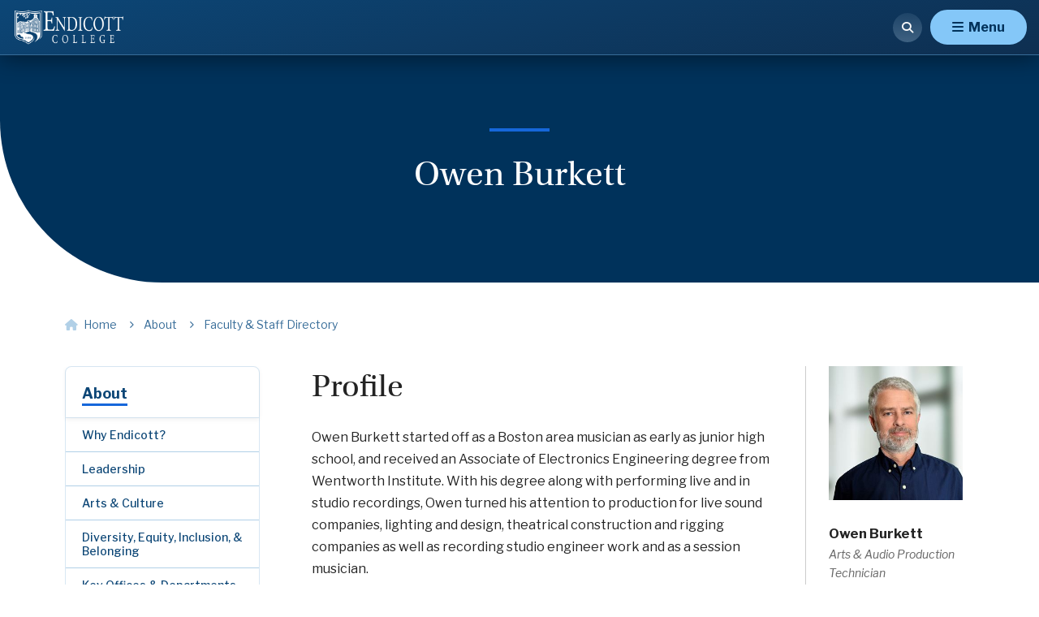

--- FILE ---
content_type: text/html; charset=utf-8
request_url: https://www.endicott.edu/about/faculty-staff-directory/o/owen-burkett
body_size: 12967
content:

<!DOCTYPE html>
<html lang="en" class="no-js">
<head>
    <meta charset="UTF-8">
    <meta name="viewport" content="width=device-width, initial-scale=1">
    <meta name="facebook-domain-verification" content="gznbzit6vyzfhpe7w3jzttb2ihlame" />
    <title>Owen Burkett | School of Visual and Performing Arts | Endicott College</title>


        <meta name="description" content="Learn more about Owen Burkett, Arts &amp; Audio Production Technician in Endicott College’s School of Visual and Performing Arts.">
                <meta name="msvalidate.01" content="88758526398336F45E7C50A6346E2DF4">
    <link rel="icon" sizes="32x32" href="/images/endicott/favicon-32x32.png" type="image/png">
    <link rel="icon" sizes="16x16" href="/images/endicott/favicon-16x16.png" type="image/png">
    <link rel="shortcut icon" href="/images/endicott/favicon.ico">
    <link rel="apple-touch-icon" sizes="180x180" href="/images/endicott/apple-touch-icon.png">
    
    <meta property="og:title" content="Owen Burkett | School of Visual and Performing Arts | Endicott College">
    <meta property="og:type" content="website">
    <meta property="og:image" content="https://www.endicott.edu/images/endicott/ogimage.png">
    <meta property="og:image:type" content="image/png">
        <meta property="og:image:alt" content="Endicott College logo">
    <meta property="og:url" content="https://www.endicott.edu/about/faculty-staff-directory/o/owen-burkett">
    <meta property="og:site_name" content="Endicott College">
        <meta property="og:description" content="Learn more about Owen Burkett, Arts &amp; Audio Production Technician in Endicott College’s School of Visual and Performing Arts.">
    <script>
        document.documentElement.className = "js";
    </script>
    <link rel="preconnect" href="https://fonts.googleapis.com/css?family=Libre+Franklin:400,400i,500,600,700,700i" crossorigin>
    <link rel="stylesheet" href="https://fonts.googleapis.com/css?family=Libre+Franklin:400,400i,500,600,700,700i">
    <link rel="preconnect" href="https://use.typekit.net/khy8pfe.js" crossorigin>
    <script src="https://use.typekit.net/khy8pfe.js"></script>
    <script>
        try { Typekit.load({ async: true }); }
        catch (e) { }
    </script>
    <script async="async" src="https://apply.endicott.edu/ping">/**/</script>
    <link rel="stylesheet" href="/CSS/style.min.css?v=48">
                                <script async src="https://fml-x.com/load/255c589e-6f55-49e3-9dd9-1bf3b1409437"></script>

    <script type="text/javascript">
        /*<![CDATA[*/
        (function () {
            var sz = document.createElement('script'); sz.type = 'text/javascript'; sz.async = true;
            sz.src = '//us1.siteimprove.com/js/siteanalyze_66358600.js';
            var s = document.getElementsByTagName('script')[0]; s.parentNode.insertBefore(sz, s);
        })();
        /*]]>*/
    </script>
    <script src="/JS/main.min.js?v=17"></script>
    
    
</head>
<body class="" data-sticky-container>

    <header class="header-wrapper" aria-label="site header container">
        

    <div id="alert" class="site-shift active " style="display: none; background-color: #014935;">
        <div class="site-width">
            <div class="alert-info" style="display: block;">
                
                <script type="text/javascript" src="https://widgets.omnilert.net/5945677bc634720b27d3a51da4d7ccb4-9382?r=36738521"></script>
            </div>
            <div id="alert-toggle" tabindex="0" role="button"></div>
        </div>
    </div>
    <script>
        var $alertDiv = jQuery("#alert");
        if ($alertDiv.find(".alert-info")[0].textContent.trim() != "")
        {
            $alertDiv.show();
        }
    </script>


<header class="endicott-header-2024 sticky-nav-component endicott-2024-refresh-component sticky-wrapper"  id="component-3930c7ce-410f-48e6-a27d-04cb0702d4a9" data-rendering="Endicott Header 2024" aria-label="site header container">

    <div class="endicott-header-container-outer endicott-header-ancillary-nav-container-outer endicott-header-inner-container-y-padding">
        <div class="endicott-header-ancillary-nav-container endicott-header-inner-container">
                    <a class="endicott-header-ancillary-nav-link" href="/alumni">Alumni</a>
<a href="/about/faculty-staff-directory" class="endicott-header-ancillary-nav-link">Directory</a><a href="/professional-studies" class="endicott-header-ancillary-nav-link">Professional Studies</a>            <a class="endicott-btn-green" href="/give">Give</a>
        </div>
    </div>
    <div class="endicott-header-container-outer endicott-header-main-container-outer">
        <div class="endicott-header-main-container endicott-header-inner-container">
            <div class="endicott-header-logo-container endicott-header-inner-container-y-padding my-auto">
                <a href="/">
                    <img src="/-/media/endicott/shared/header/logo-endicott-white.png?h=150&amp;iar=0&amp;w=430&amp;hash=ED51FE9C18C707E6F18295F20CDDD8F8" alt="Endicott Logo" width="430" height="150" />
                </a>
            </div>
            <div class="endicott-header-nav-container">
                <div class="endicott-header-main-nav-items">
                        <div class="endicott-header-main-nav-item">
                                <div class="endicott-header-main-nav-dropdown-link-container">
                                    <a href="javascript:void(0);" class="endicott-header-main-nav-dropdown-link">
                                        About
                                        <i class="fa-solid fa-chevron-down endicott-header-main-nav-dropdown-icon"></i>
                                    </a>
                                </div>
                                    <div class="dropdown-menu">

                                                <div class="dropdown-menu-extended-background right"></div>


                                        <div class="dropdown-menu-container">

                                            <div class="dropdown-menu-back-link-container">
                                                <a href="javascript:void(0);" class="dropdown-menu-back-link">
                                                    <span class="fa-solid fa-chevron-left"></span>
                                                    Back
                                                </a>
                                            </div>

                                            <div class="dropdown-menu-heading">
                                                <a href="/about" title="About">
                                                    About
                                                    <span class="fa-solid fa-arrow-right"></span>
                                                </a>
                                            </div>

                                            <div class="dropdown-columns-container">
                                                        <div class="dropdown-column link-list-column">
                                                            <div class="dropdown-column-content">
                                                                <div class="dropdown-column-heading">
                                                                    Our Campus
                                                                </div>

                                                                <nav>
                                                                            <a href="/about/why-endicott/facts-and-figures">Facts &amp; Figures</a>
                                                                            <a href="/about/diversity-equity-inclusion-and-belonging">Diversity, Equity, Inclusion, &amp; Belonging</a>
                                                                            <a href="/about/sustainability">Sustainability</a>
                                                                            <a href="/about/arts-culture">Arts &amp; Culture</a>
                                                                </nav>
                                                            </div>
                                                        </div>
                                                        <div class="dropdown-column link-list-column">
                                                            <div class="dropdown-column-content">
                                                                <div class="dropdown-column-heading">
                                                                    Our Team
                                                                </div>

                                                                <nav>
                                                                            <a href="/about/leadership">Leadership</a>
                                                                            <a href="/about/key-offices-departments">Key Offices &amp; Departments</a>
                                                                            <a href="/about/contact-us">Contact Us</a>
                                                                </nav>
                                                            </div>
                                                        </div>
                                                        <div class="dropdown-column link-list-column">
                                                            <div class="dropdown-column-content">
                                                                <div class="dropdown-column-heading">
                                                                    Campus Happenings
                                                                </div>

                                                                <nav>
<a href="http://events.endicott.edu/" target="_blank">Events Calendar</a>                                                                            <a href="/news-events/homecoming-and-reunion-weekend">Homecoming &amp; Reunion Weekend</a>
                                                                            <a href="/news-events/commencement">Commencement</a>
                                                                            <a href="/news-events/soundings-magazine">Soundings Magazine</a>
                                                                </nav>
                                                            </div>
                                                        </div>
                                                        <div class="dropdown-column cta-column">
                                                            <div class="dropdown-column-content">
                                                                <div class="cta-column-icon">
                                                                            
                                                                                <i class="fa-duotone fa-solid fa-newspaper" style="--fa-primary-color: #00325d; --fa-secondary-color: #007c57; --fa-secondary-opacity: 1;"></i>
                                                                            

                                                                </div>
                                                                <div class="cta-column-heading">
                                                                    News at the Nest
                                                                </div>
                                                                <div class="cta-column-description">
                                                                    News at the Nest is the official news source for Endicott College, providing information on campus life and other happenings. 
                                                                </div>

                                                                    <div class="cta-column-cta">
                                                                        <a href="/news-events">
                                                                        Read News<span class="fa-solid fa-arrow-right"></span>

                                                                        </a>
                                                                    </div>
                                                            </div>
                                                        </div>
                                            </div>
                                        </div>
                                    </div>
                        </div>
                        <div class="endicott-header-main-nav-item">
                                <div class="endicott-header-main-nav-dropdown-link-container">
                                    <a href="javascript:void(0);" class="endicott-header-main-nav-dropdown-link">
                                        Admission
                                        <i class="fa-solid fa-chevron-down endicott-header-main-nav-dropdown-icon"></i>
                                    </a>
                                </div>
                                    <div class="dropdown-menu">

                                                <div class="dropdown-menu-extended-background right"></div>


                                        <div class="dropdown-menu-container">

                                            <div class="dropdown-menu-back-link-container">
                                                <a href="javascript:void(0);" class="dropdown-menu-back-link">
                                                    <span class="fa-solid fa-chevron-left"></span>
                                                    Back
                                                </a>
                                            </div>

                                            <div class="dropdown-menu-heading">
                                                <a href="/admission" title="Admission">
                                                    Admission
                                                    <span class="fa-solid fa-arrow-right"></span>
                                                </a>
                                            </div>

                                            <div class="dropdown-columns-container">
                                                        <div class="dropdown-column link-list-column">
                                                            <div class="dropdown-column-content">
                                                                <div class="dropdown-column-heading">
                                                                    Undergraduate
                                                                </div>

                                                                <nav>
                                                                            <a href="/admission/undergraduate-admission">Undergraduate Admission</a>
                                                                            <a href="/admission/plan-a-visit">Plan A Visit</a>
                                                                            <a href="/admission/undergraduate-admission/how-to-apply">How to Apply</a>
                                                                            <a href="/admission/undergraduate-admission/tuition-financial-aid">Tuition &amp; Financial Aid</a>
                                                                            <a href="/admission/meet-the-admission-team">Meet the Admission Team</a>
                                                                </nav>
                                                            </div>
                                                        </div>
                                                        <div class="dropdown-column link-list-column">
                                                            <div class="dropdown-column-content">
                                                                <div class="dropdown-column-heading">
                                                                    Graduate
                                                                </div>

                                                                <nav>
                                                                            <a href="/admission/graduate-admission">Graduate Admission</a>
<a href="/admission/graduate-admission/apply">How to Apply</a>                                                                            <a href="/admission/graduate-admission/register-for-classes">Register for Classes</a>
                                                                            <a href="/admission/graduate-admission/tuition-fees">Tuition &amp; Fees</a>
                                                                            <a href="/admission/graduate-admission/financial-aid">Financial Aid</a>
                                                                </nav>
                                                            </div>
                                                        </div>
                                                        <div class="dropdown-column link-list-column">
                                                            <div class="dropdown-column-content">
                                                                <div class="dropdown-column-heading">
                                                                    Information
                                                                </div>

                                                                <nav>
<a href="/admission/undergraduate-admission/information-for-parents-and-families">For Parents & Families</a><a href="/admission/undergraduate-admission/information-for-school-counselors">For School Counselors</a><a href="/admission/undergraduate-admission/information-for-accepted-students">For Admitted Students</a><a href="https://vanloan.endicott.edu/admission-registration">Professional Studies Admission</a>                                                                </nav>
                                                            </div>
                                                        </div>
                                                        <div class="dropdown-column cta-column">
                                                            <div class="dropdown-column-content">
                                                                <div class="cta-column-icon">
                                                                            
                                                                                <i class="fa-duotone fa-solid fa-map-location" style="--fa-primary-color: #00325d; --fa-secondary-color: #007c57; --fa-secondary-opacity: 1;"></i>
                                                                            

                                                                </div>
                                                                <div class="cta-column-heading">
                                                                    Plan a Visit
                                                                </div>
                                                                <div class="cta-column-description">
                                                                    Visiting Endicott is more than seeing the campus and meeting our community. It&#39;s about getting a sense of what it&#39;s like to be a Gull.
                                                                </div>

                                                                    <div class="cta-column-cta">
                                                                        <a href="/admission/plan-a-visit">
                                                                        Learn More<span class="fa-solid fa-arrow-right"></span>

                                                                        </a>
                                                                    </div>
                                                            </div>
                                                        </div>
                                            </div>
                                        </div>
                                    </div>
                        </div>
                        <div class="endicott-header-main-nav-item">
                                <div class="endicott-header-main-nav-dropdown-link-container">
                                    <a href="javascript:void(0);" class="endicott-header-main-nav-dropdown-link">
                                        Academics
                                        <i class="fa-solid fa-chevron-down endicott-header-main-nav-dropdown-icon"></i>
                                    </a>
                                </div>
                                    <div class="dropdown-menu">

                                                <div class="dropdown-menu-extended-background right"></div>


                                        <div class="dropdown-menu-container">

                                            <div class="dropdown-menu-back-link-container">
                                                <a href="javascript:void(0);" class="dropdown-menu-back-link">
                                                    <span class="fa-solid fa-chevron-left"></span>
                                                    Back
                                                </a>
                                            </div>

                                            <div class="dropdown-menu-heading">
                                                <a href="/academics" title="Academics">
                                                    Academics
                                                    <span class="fa-solid fa-arrow-right"></span>
                                                </a>
                                            </div>

                                            <div class="dropdown-columns-container">
                                                        <div class="dropdown-column link-list-column">
                                                            <div class="dropdown-column-content">
                                                                <div class="dropdown-column-heading">
                                                                    Your Education
                                                                </div>

                                                                <nav>
                                                                            <a href="/academics/schools">Schools</a>
                                                                            <a href="/academics/programs-of-study">Programs of Study</a>
                                                                            <a href="/academics/global-education">Global Education</a>
                                                                            <a href="/academics/general-education-core-requirements">General Education Core Requirements</a>
                                                                            <a href="/academics/centers-institutes">Centers &amp; Institutes</a>
                                                                </nav>
                                                            </div>
                                                        </div>
                                                        <div class="dropdown-column link-list-column">
                                                            <div class="dropdown-column-content">
                                                                <div class="dropdown-column-heading">
                                                                    Here to Help
                                                                </div>

                                                                <nav>
                                                                            <a href="/academics/academic-resources-support">Academic Resources &amp; Support</a>
                                                                            <a href="/academics/academic-opportunities">Academic Opportunities</a>
                                                                            <a href="/academics/endicott-center-for-teaching-and-learning">Endicott Center for Teaching &amp; Learning</a>
                                                                            <a href="/academics/our-faculty">Our Faculty</a>
                                                                            <a href="/academics/provost">Office of the Provost</a>
                                                                </nav>
                                                            </div>
                                                        </div>
                                                        <div class="dropdown-column cta-column">
                                                            <div class="dropdown-column-content">
                                                                <div class="cta-column-icon">
                                                                            
                                                                                <i class="fa-duotone fa-solid fa-graduation-cap" style="--fa-primary-color: #007c57; --fa-secondary-color: #00325d; --fa-secondary-opacity: 1;"></i>
                                                                            

                                                                </div>
                                                                <div class="cta-column-heading">
                                                                    Graduate Programs
                                                                </div>
                                                                <div class="cta-column-description">
                                                                    Advance your career with a master’s degree or certificate, or reach the academic pinnacle of your profession through a doctoral degree at Endicott.
                                                                </div>

                                                                    <div class="cta-column-cta">
                                                                        <a href="/academics/programs-of-study/graduate-programs">
                                                                        Learn More<span class="fa-solid fa-arrow-right"></span>

                                                                        </a>
                                                                    </div>
                                                            </div>
                                                        </div>
                                            </div>
                                        </div>
                                    </div>
                        </div>
                        <div class="endicott-header-main-nav-item">
                                <div class="endicott-header-main-nav-dropdown-link-container">
                                    <a href="javascript:void(0);" class="endicott-header-main-nav-dropdown-link">
                                        Student Life
                                        <i class="fa-solid fa-chevron-down endicott-header-main-nav-dropdown-icon"></i>
                                    </a>
                                </div>
                                    <div class="dropdown-menu">

                                                <div class="dropdown-menu-extended-background right"></div>


                                        <div class="dropdown-menu-container">

                                            <div class="dropdown-menu-back-link-container">
                                                <a href="javascript:void(0);" class="dropdown-menu-back-link">
                                                    <span class="fa-solid fa-chevron-left"></span>
                                                    Back
                                                </a>
                                            </div>

                                            <div class="dropdown-menu-heading">
                                                <a href="/student-life" title="Student Life">
                                                    Student Life
                                                    <span class="fa-solid fa-arrow-right"></span>
                                                </a>
                                            </div>

                                            <div class="dropdown-columns-container">
                                                        <div class="dropdown-column link-list-column">
                                                            <div class="dropdown-column-content">
                                                                <div class="dropdown-column-heading">
                                                                    Get Involved
                                                                </div>

                                                                <nav>
                                                                            <a href="/student-life/student-engagement">Student Engagement</a>
                                                                            <a href="/student-life/athletics-recreation">Athletics &amp; Recreation</a>
                                                                            <a href="/student-life/student-engagement/clubs-organizations">Clubs &amp; Organizations</a>
                                                                            <a href="/student-life/community-service">Community Service</a>
                                                                            <a href="/student-life/student-engagement/ec-tv-and-ec-radio">EC TV &amp; EC Radio</a>
                                                                </nav>
                                                            </div>
                                                        </div>
                                                        <div class="dropdown-column link-list-column">
                                                            <div class="dropdown-column-content">
                                                                <div class="dropdown-column-heading">
                                                                    Resources
                                                                </div>

                                                                <nav>
                                                                            <a href="/student-life/student-services">Student Services</a>
                                                                            <a href="/student-life/new-student-orientation">New Student Orientation</a>
                                                                            <a href="/student-life/health-wellness">Health &amp; Wellness</a>
                                                                            <a href="/student-life/health-wellness/spiritual-life">Spiritual Life</a>
                                                                </nav>
                                                            </div>
                                                        </div>
                                                        <div class="dropdown-column link-list-column">
                                                            <div class="dropdown-column-content">
                                                                <div class="dropdown-column-heading">
                                                                    Connect with Us
                                                                </div>

                                                                <nav>
                                                                            <a href="/student-life/contact-student-life">Contact Student Life</a>
                                                                            <a href="/student-life/student-transitions-and-family-programs-resource-page">Gull Parent &amp; Family Resources</a>
                                                                </nav>
                                                            </div>
                                                        </div>
                                                        <div class="dropdown-column cta-column">
                                                            <div class="dropdown-column-content">
                                                                <div class="cta-column-icon">
                                                                            
                                                                                <i class="fa-duotone fa-solid fa-house-building" style="--fa-primary-color: #00325d; --fa-secondary-color: #007c57; --fa-secondary-opacity: 1;"></i>
                                                                            

                                                                </div>
                                                                <div class="cta-column-heading">
                                                                    Housing &amp; Residence Life
                                                                </div>
                                                                <div class="cta-column-description">
                                                                    The Office of Residence Life is dedicated to working with students to create a lively, unique, and civil residential community that complements the academic mission of the College.
                                                                </div>

                                                                    <div class="cta-column-cta">
                                                                        <a href="/student-life/housing-residence-life">
                                                                        Learn More<span class="fa-solid fa-arrow-right"></span>

                                                                        </a>
                                                                    </div>
                                                            </div>
                                                        </div>
                                            </div>
                                        </div>
                                    </div>
                        </div>
                        <div class="endicott-header-main-nav-item">
                                <div class="endicott-header-main-nav-dropdown-link-container">
                                    <a href="javascript:void(0);" class="endicott-header-main-nav-dropdown-link">
                                        Internships &amp; Careers
                                        <i class="fa-solid fa-chevron-down endicott-header-main-nav-dropdown-icon"></i>
                                    </a>
                                </div>
                                    <div class="dropdown-menu">

                                                <div class="dropdown-menu-extended-background right"></div>


                                        <div class="dropdown-menu-container">

                                            <div class="dropdown-menu-back-link-container">
                                                <a href="javascript:void(0);" class="dropdown-menu-back-link">
                                                    <span class="fa-solid fa-chevron-left"></span>
                                                    Back
                                                </a>
                                            </div>

                                            <div class="dropdown-menu-heading">
                                                <a href="/internships-careers" title="Internships &amp; Careers">
                                                    Internships &amp; Careers
                                                    <span class="fa-solid fa-arrow-right"></span>
                                                </a>
                                            </div>

                                            <div class="dropdown-columns-container">
                                                        <div class="dropdown-column link-list-column">
                                                            <div class="dropdown-column-content">
                                                                <div class="dropdown-column-heading">
                                                                    Transformational Learning
                                                                </div>

                                                                <nav>
                                                                            <a href="/internships-careers/four-year-internship-program">Four-Year Internship Program</a>
                                                                            <a href="/internships-careers/internship-career-events">Internship &amp; Career Events</a>
                                                                            <a href="/internships-careers/student-stories">Student Stories</a>
                                                                            <a href="/internships-careers/internship-career-services-resources">Internship &amp; Career Services Resources</a>
                                                                            <a href="/experiential-edge/experiential-spaces">Experiential Spaces</a>
                                                                </nav>
                                                            </div>
                                                        </div>
                                                        <div class="dropdown-column link-list-column">
                                                            <div class="dropdown-column-content">
                                                                <div class="dropdown-column-heading">
                                                                    Information
                                                                </div>

                                                                <nav>
<a href="/internships-careers/information-for-employers">For Employers</a><a href="/internships-careers/information-for-alumni">For Alumni</a>                                                                            <a href="/internships-careers/contact-internship-career-center">Contact Internship &amp; Career Center</a>
                                                                </nav>
                                                            </div>
                                                        </div>
                                                        <div class="dropdown-column cta-column">
                                                            <div class="dropdown-column-content">
                                                                <div class="cta-column-icon">
                                                                            
                                                                                <i class="fa-kit fa-edge-arrow fa-2xl" style="color: #007c57;"></i>
                                                                            

                                                                </div>
                                                                <div class="cta-column-heading">
                                                                    The Endicott Experiential Edge
                                                                </div>
                                                                <div class="cta-column-description">
                                                                    Endicott’s pioneering internship program, extensive study and work abroad opportunities, and outstanding career resources give you an edge, so you graduate with a degree in one hand and an impressive resume in the other.
                                                                </div>

                                                                    <div class="cta-column-cta">
                                                                        <a href="/experiential-edge">
                                                                        Learn More<span class="fa-solid fa-arrow-right"></span>

                                                                        </a>
                                                                    </div>
                                                            </div>
                                                        </div>
                                            </div>
                                        </div>
                                    </div>
                        </div>
                        <div class="endicott-header-main-nav-item">
                                <div class="endicott-header-main-nav-dropdown-link-container">
                                    <a href="https://www.ecgulls.com/landing/index" target="_blank">Athletics</a>
                                </div>
                        </div>
                </div>
                <div class="endicott-header-navextras-container-mobile">
                    <a class="endicott-btn-lightblue endicott-header-navextra-button-full" href="/admission/undergraduate-admission/how-to-apply">Apply Today</a>
                    <a class="endicott-btn-blue-trans endicott-header-navextra-button-full" href="/student-resources">Student Resources</a>
                </div>
                <div class="endicott-header-ancillary-container-mobile endicott-header-ancillary-nav-container">
                            <a class="endicott-header-ancillary-nav-link" href="/alumni">Alumni</a>
<a href="/about/faculty-staff-directory" class="endicott-header-ancillary-nav-link">Directory</a><a href="/professional-studies" class="endicott-header-ancillary-nav-link">Professional Studies</a>                    <a class="endicott-btn-green" href="/give">Give</a>
                </div>
            </div>

            <div class="endicott-header-navextras-container endicott-header-inner-container-y-padding my-auto">

                <a class="endicott-btn-lightblue endicott-header-navextra-button-full" href="/admission/undergraduate-admission/how-to-apply">Apply Today</a>
                <a class="endicott-btn-blue-trans endicott-header-navextra-button-full" href="/student-resources">Student Resources</a>

                    <a href="javascript:void(0);" class="js-modal" data-modal-content-id="modal-grid-1" data-modal-use-custom-close data-modal-classes="endicott-header-search-modal search-modal modal">
                        <div class="endicott-header-search-icon">
                            <span class="fa-solid fa-magnifying-glass"></span>
                        </div>
                    </a>

                <div class="endicott-header-mobile-menu-controls">
                    <a href="javascript:void(0);" id="endicott-header-mobile-menu-open-button" class="endicott-btn-lightblue">
                        <span class="fa-solid fa-bars"></span>
                        <span class="text">Menu</span>
                    </a>
                    <a href="javascript:void(0);" id="endicott-header-mobile-menu-close-button" class="endicott-btn-blue-trans">
                        <span class="fa-solid fa-xmark"></span>
                    </a>
                </div>

            </div>
        </div>
    </div>

        <div class="endicott-header-container-outer endicott-header-mobile-secondary-nav-container-outer">
            <div class="endicott-header-inner-container endicott-header-mobile-secondary-nav-container">
                <div class="endicott-header-mobile-secondary-nav-top-link-container">
                    <a href="/about" class="endicott-header-mobile-secondary-nav-top-link endicott-header-mobile-secondary-nav-top-link-current">
                        <span class="endicott-header-mobile-secondary-nav-top-link-text">About</span>
                        <span class="endicott-header-mobile-secondary-nav-top-link-icon fa-solid fa-chevron-down"></span>
                    </a>
                </div>
                <div class="endicott-header-mobile-secondary-nav-child-links-container-outer">
                    <div class="endicott-header-mobile-secondary-nav-child-links-container">
                        <div class="endicott-header-mobile-secondary-nav-child-link-container ">
                            <a href="/about" class="endicott-header-mobile-secondary-nav-child-link endicott-header-mobile-secondary-nav-child-link-current">About</a>
                        </div>
                            <div class="endicott-header-mobile-secondary-nav-child-link-container ">
                                    <a href="/about/why-endicott" class="endicott-header-mobile-secondary-nav-child-link">Why Endicott?</a>
                            </div>
                            <div class="endicott-header-mobile-secondary-nav-child-link-container ">
                                    <a href="/about/leadership" class="endicott-header-mobile-secondary-nav-child-link">Leadership</a>
                            </div>
                            <div class="endicott-header-mobile-secondary-nav-child-link-container ">
                                    <a href="/about/arts-culture" class="endicott-header-mobile-secondary-nav-child-link">Arts &amp; Culture</a>
                            </div>
                            <div class="endicott-header-mobile-secondary-nav-child-link-container ">
                                    <a href="/about/diversity-equity-inclusion-and-belonging" class="endicott-header-mobile-secondary-nav-child-link">Diversity, Equity, Inclusion, &amp; Belonging</a>
                            </div>
                            <div class="endicott-header-mobile-secondary-nav-child-link-container ">
                                    <a href="/about/key-offices-departments" class="endicott-header-mobile-secondary-nav-child-link">Key Offices &amp; Departments</a>
                            </div>
                            <div class="endicott-header-mobile-secondary-nav-child-link-container ">
                                    <a href="/about/research-at-endicott" class="endicott-header-mobile-secondary-nav-child-link">Office of Research &amp; Planning</a>
                            </div>
                            <div class="endicott-header-mobile-secondary-nav-child-link-container ">
                                    <a href="/about/campus-planning-and-construction" class="endicott-header-mobile-secondary-nav-child-link">Campus Planning &amp; Construction</a>
                            </div>
                            <div class="endicott-header-mobile-secondary-nav-child-link-container ">
                                    <a href="/about/sustainability" class="endicott-header-mobile-secondary-nav-child-link">Sustainability</a>
                            </div>
                            <div class="endicott-header-mobile-secondary-nav-child-link-container ">
                                    <a href="/about/faculty-staff-directory" class="endicott-header-mobile-secondary-nav-child-link">Faculty &amp; Staff Directory</a>
                            </div>
                            <div class="endicott-header-mobile-secondary-nav-child-link-container ">
                                    <a href="/about/locations-directions" class="endicott-header-mobile-secondary-nav-child-link">Locations &amp; Directions</a>
                            </div>
                            <div class="endicott-header-mobile-secondary-nav-child-link-container ">
                                    <a href="/about/contact-us" class="endicott-header-mobile-secondary-nav-child-link">Contact Us</a>
                            </div>
                    </div>
                </div>
            </div>
        </div>

        <div class="modal-content" id="modal-grid-1">
            <div class="modal-content-stage modal-grid-content">
                <div class="endicott-header-search-modal-top">
                    <a href="/">
                        <img src="/-/media/endicott/shared/header/logo-endicott-blue.png?h=150&amp;iar=0&amp;w=430&amp;hash=A9C50BAF404D30560545F57B641D1D35" alt="Endicott Logo " width="430" height="150" />
                    </a>
                    <button type="button" id="js-modal-close" class="modal-close" data-content-back-id="modal-grid-1">
                        <span class="modal-close__text">Close</span>
                        <span class="fa-solid fa-xmark modal-close-icon"></span>
                    </button>
                </div>
                <div class="endicott-header-search-modal-body">
                    <div class="endicott-header-search-menu-heading-container">
                        <div class="endicott-header-search-menu-heading">
                            Search
                        </div>

                    </div>
                    <div class="endicott-header-search-menu-input-container">
                        <form action="/search-results">
                            <label for="main-search-box" class="screen-reader-text">Search our site</label>
                            <input id="main-search-box" data-selector-id="main-search-box" type="search" placeholder="Search Endicott College" name="q" title="Search Endicott College">
                            <button type="submit" value="Search" class="search-button">
                                <span class="fa-solid fa-magnifying-glass"></span>
                            </button>
                        </form>
                    </div>

                    <div class="endicott-header-search-menu-info-heading-container">
                        Popular Searches
                    </div>
                    <div class="endicott-header-search-menu-info-text-container">
                        <p><a href="/student-life/housing-residence-life/move-in-and-what-to-bring">Move-In &amp; What to Bring</a></p>
<p><a href="/admission/graduate-admission">Graduate Admission</a></p>
<p><a href="/admission/plan-a-visit">Plan a Visit</a></p>
<p><a href="/about/key-offices-departments/bursars-office/payment-options-policies">Billing &amp; Payment Options</a></p>
<p><a href="/about/key-offices-departments/registrar/grades-and-official-transcripts">Request Transcripts</a></p>
<p><a href="/about/contact-us">Contact Us</a></p>
                    </div>
                </div>
            </div>
        </div>
</header>
    </header>

    <section class="hero-wrapper" aria-label="page hero banner image container" role="banner">
        

<section class="endicott-row small-curved-hero theme-dark" aria-label="small curved hero component">
    <div class="content">
        <hr />
        <h1 class="heading">
Owen Burkett        </h1>
        <p class="description"></p>
    </div>
</section>

    <section class="endicott-breadcrumbs" id="component-a01aae95-4172-4c04-a81a-65be5c64ce25" data-rendering="Breadcrumbs 2024">
        <div class="container-dynamic">
            <nav class="endicott-breadcrumbs-list">
                    <div class="endicott-breadcrumbs-link-container">
                        <a class="endicott-breadcrumbs-link  endicott-breadcrumbs-link-home" href="/">
                            <span class="endicott-breadcrumbs-link-text">
                                    <span class="endicott-breadcrumbs-link-home-icon fa-solid fa-house"></span>
                                Home
                            </span>
                        </a>
                    </div>
                    <div class="endicott-breadcrumbs-link-container">
                        <a class="endicott-breadcrumbs-link  " href="/about">
                            <span class="endicott-breadcrumbs-link-text">
                                About
                            </span>
                        </a>
                    </div>
                    <div class="endicott-breadcrumbs-link-container">
                        <a class="endicott-breadcrumbs-link  " href="/about/faculty-staff-directory">
                            <span class="endicott-breadcrumbs-link-text">
                                Faculty &amp; Staff Directory
                            </span>
                        </a>
                    </div>
            </nav>
        </div>
    </section>


    </section>
    <section id="content" class="stickyWrap has-left-nav " aria-label="page body container">
        <div id="interior-2col" class="interior-2col-2024">
<nav class="endicott-secondary-navigation-container" data-sticky-container aria-label="left navigation">
    

<section class="endicott-secondary-navigation sc-component endicott-2024-refresh-component" data-sticky data-sticky-class="sticky-padding" data-sticky-for="1199" id="component-92491ce5-2c1e-4980-91fc-4c4e26d5a02e" data-rendering="Endicott Secondary Navigation" data-selector-id="sidebar">
    <ul class="endicott-secondary-navigation-inner">
        <li class="endicott-secondary-navigation-top-link-container">
            <a href="/about" class="endicott-secondary-navigation-top-link endicott-secondary-navigation-top-link-current">About</a>
        </li>
        <li class="endicott-secondary-navigation-child-links-container">
                <ul class="endicott-secondary-navigation-child-link-container ">
                        <li>
                            <a href="/about/why-endicott" class="endicott-secondary-navigation-child-link">Why Endicott?</a>
                        </li>
                </ul>
                <ul class="endicott-secondary-navigation-child-link-container ">
                        <li>
                            <a href="/about/leadership" class="endicott-secondary-navigation-child-link">Leadership</a>
                        </li>
                </ul>
                <ul class="endicott-secondary-navigation-child-link-container ">
                        <li>
                            <a href="/about/arts-culture" class="endicott-secondary-navigation-child-link">Arts &amp; Culture</a>
                        </li>
                </ul>
                <ul class="endicott-secondary-navigation-child-link-container ">
                        <li>
                            <a href="/about/diversity-equity-inclusion-and-belonging" class="endicott-secondary-navigation-child-link">Diversity, Equity, Inclusion, &amp; Belonging</a>
                        </li>
                </ul>
                <ul class="endicott-secondary-navigation-child-link-container ">
                        <li>
                            <a href="/about/key-offices-departments" class="endicott-secondary-navigation-child-link">Key Offices &amp; Departments</a>
                        </li>
                </ul>
                <ul class="endicott-secondary-navigation-child-link-container ">
                        <li>
                            <a href="/about/research-at-endicott" class="endicott-secondary-navigation-child-link">Office of Research &amp; Planning</a>
                        </li>
                </ul>
                <ul class="endicott-secondary-navigation-child-link-container ">
                        <li>
                            <a href="/about/campus-planning-and-construction" class="endicott-secondary-navigation-child-link">Campus Planning &amp; Construction</a>
                        </li>
                </ul>
                <ul class="endicott-secondary-navigation-child-link-container ">
                        <li>
                            <a href="/about/sustainability" class="endicott-secondary-navigation-child-link">Sustainability</a>
                        </li>
                </ul>
                <ul class="endicott-secondary-navigation-child-link-container ">
                        <li>
                            <a href="/about/faculty-staff-directory" class="endicott-secondary-navigation-child-link">Faculty &amp; Staff Directory</a>
                        </li>
                </ul>
                <ul class="endicott-secondary-navigation-child-link-container ">
                        <li>
                            <a href="/about/locations-directions" class="endicott-secondary-navigation-child-link">Locations &amp; Directions</a>
                        </li>
                </ul>
                <ul class="endicott-secondary-navigation-child-link-container ">
                        <li>
                            <a href="/about/contact-us" class="endicott-secondary-navigation-child-link">Contact Us</a>
                        </li>
                </ul>
        </li>
    </ul>
    </ul>
</section>

</nav>
<section class="page-body-interior-with-left-nav placeholder-section" aria-label="page body interior right region">
    

<main id="main" class="body-content">


</main>

<div class="body-content right-sidebar">
<section class="endicott-row bg-white" aria-label="content with right sidebar">
    <div class="site-width">
        <div class="faculty-detail">
                <div class="endicott-grid reverse with-aside">
                    <div class="endicott-col-1/4 aside">
                        
<div itemscope itemtype="http://schema.org/Person">
    <a href="https://www.endicott.edu/about/faculty-staff-directory/o/owen-burkett" style="display:none"></a>
    <div class="media">
        <img itemprop="image"   src="/-/media/endicott/faculty-profiles/_o/burkett-owen-2021.jpg?w=300&hash=B69A61558BDCED518B3FCAB856D4CC35" alt="Owen B 21" srcset="/-/media/endicott/faculty-profiles/_o/burkett-owen-2021.jpg?w=300&hash=B69A61558BDCED518B3FCAB856D4CC35 1x,/-/media/endicott/faculty-profiles/_o/burkett-owen-2021.jpg?w=600&hash=E5A828630F4A6ED922A561408EEC1B73 2x" />
    </div>

    <div class="info">
        <div class="title name" itemprop="name">Owen Burkett</div>
        <div class="attribute"  itemprop="jobTitle">Arts &amp; Audio Production Technician</div>
        <div class="school" itemprop="worksFor" itemscope itemtype="http://schema.org/CollegeOrUniversity">
            <span style="display:none" itemprop="name">Endicott College</span>
        <a href="https://www.endicott.edu/academics/schools/visual-performing-arts"itemprop="department" itemscope itemtype="http://schema.org/School" ><span itemprop="name">School of Visual and Performing Arts</span></a></div>
    </div>

    <div class="info">
        <div class="title">Contact</div>
        <div><span itemprop="workLocation">
    Walter J. Manninen Center for the Arts </span><br>
            <a href="mailto:oburkett@endicott.edu"><span itemprop="email">oburkett@endicott.edu</span></a>
        </div>
        <div itemprop="telephone">978-232-2857</div>
    </div>

            <div class="info">
                <div class="title">Office Hours</div>
                <div>By appointment 10 a.m.–5 p.m.</div>
            </div>

</div>
                    </div>
                    <div class="endicott-col-3/4">
                        

    <section class="endicott-row rich-text-row" aria-label="rich text component">
        <div class="site-width"><h2>Profile</h2>
<p>Owen Burkett started off as a Boston area musician as early as junior high school, and received an Associate of Electronics Engineering degree from Wentworth Institute. With his degree along with performing live and in studio recordings, Owen turned his attention to production for live sound companies, lighting and design, theatrical construction and rigging companies as well as recording studio engineer work and as a session musician.</p>
<h3>Education</h3>
<p>Wentworth Institute of Technology<br />
Associate of Science<br />
Electronic Engineering <br />
1988</p></div>
    </section>


<section class="endicott-row faculty-accomplishments-listing" aria-label="faculty accomplishments listing component">
    <div class="site-width">
        <h3>Accomplishments</h3>
            <h4 class="awards">Awards</h4>
            <ul>
                    <li>Best of Boston Music Award</li>
            </ul>
                            </div>
</section>

                    </div>
                </div>
        </div>
    </div>
</section>

</div>
</section>
</div>


    </section>
    

<footer class="endicott-footer-2024 sc-component endicott-2024-refresh-component" id="component-7b8b2b4a-5c3b-4705-8bbf-cc9d82209430" data-rendering="Endicott Footer 2024" data-scroll-margin-top>
    <div class="container">
        <div class="endicott-footer-logo-container d-xl-block d-md-none d-block">
            <a href="/">
                <img src="/-/media/endicott/shared/footer/logo-endicott-white.png?h=150&amp;iar=0&amp;w=430&amp;hash=B522925B89FFD2ADD96ED3348899B0AB" alt="Endicott Logo" width="430" height="150" />
            </a>
        </div>
        <div class="endicott-footer-middle-content-container">
            <div class="row">
                <div class="endicott-footer-contact-container col-xl-3 col-md-4">
                    <div class="endicott-footer-logo-container d-xl-none d-md-block d-none">
                        <a href="/">
                            <img src="/-/media/endicott/shared/footer/logo-endicott-white.png?h=150&amp;iar=0&amp;w=430&amp;hash=B522925B89FFD2ADD96ED3348899B0AB" alt="Endicott Logo" width="430" height="150" />
                        </a>
                    </div>
                    <div class="endicott-footer-contact-content-container">
                        <div class="row">
                            <div class="col-12">
                                <div class="endicott-container-contact-name">
                                    Endicott College
                                </div>
                            </div>
                            <div class="col-6 col-md-12">
                                <div class="endicott-container-contact-address">
                                    <p><a href="https://goo.gl/maps/ft9EcVLVgXN2" target="_blank">376 Hale Street<br />
Beverly, MA 01915</a></p>
                                </div>
                            </div>
                            <div class="col-6 col-md-12">
                                <div class="endicott-container-contact-numbers">
                                    <p><a href="tel:9789270585">978-927-0585</a></p>
<p><a href="tel:8003251114">800-325-1114</a></p>
                                </div>
                            </div>
                        </div>
                    </div>
                </div>
                <div class="endicott-footer-link-lists-container col-xl-9 col-md-8">
                    <div class="row">
                                <div class="col-xl-4 col-6">
                                    <div class="endicott-footer-link-list-container endicott-footer-link-list-container-column-1">
                                        <div class="endicott-footer-link-list-name">
                                            Get in Touch
                                        </div>
                                        <nav class="endicott-footer-link-list">

                                                <div class="endicott-footer-link">
                                                        <a href="/about/locations-directions">Locations &amp; Directions</a>

                                                </div>
                                                <div class="endicott-footer-link">
                                                        <a href="/about/faculty-staff-directory">Faculty &amp; Staff Directory</a>

                                                </div>
                                                <div class="endicott-footer-link">
                                                        <a href="/about/contact-us">Contact Us</a>

                                                </div>
                                                <div class="endicott-footer-link">
<a href="https://endicott.wd1.myworkdayjobs.com/Endicott" target="_blank">Careers</a><br />

                                                </div>
                                                <div class="endicott-footer-link">
<a href="https://map.endicott.edu/?_gl=1*1yk6r5*_gcl_au*ODM0OTg1MzQ0LjE3MjA1NTU0NzQ." target="_blank">Campus Map</a><br />

                                                </div>

                                        </nav>
                                    </div>
                                </div>
                                <div class="col-xl-4 col-6">
                                    <div class="endicott-footer-link-list-container endicott-footer-link-list-container-column-2">
                                        <div class="endicott-footer-link-list-name">
                                            For Students
                                        </div>
                                        <nav class="endicott-footer-link-list">

                                                <div class="endicott-footer-link">
<a href="/professional-studies">Professional Studies</a><br />

                                                </div>
                                                <div class="endicott-footer-link">
                                                        <a href="/academics/academic-resources-support/halle-library">Halle Library</a>

                                                </div>
                                                <div class="endicott-footer-link">
<a href="https://endicott.bncollege.com/" target="_blank">Bookstore</a><br />

                                                </div>
                                                <div class="endicott-footer-link">
<a href="https://www.ecgulls.com/landing/index" target="_blank">Athletics</a><br />

                                                </div>
                                                <div class="endicott-footer-link">
<a href="/about/key-offices-departments/public-safety-and-police/emergency-management">Emergency Alerts</a><br />

                                                </div>

                                        </nav>
                                    </div>
                                </div>
                                <div class="col-xl-4 col">
                                    <div class="endicott-footer-link-list-container endicott-footer-link-list-container-column-3">
                                        <div class="endicott-footer-link-list-name">
                                            Events
                                        </div>
                                        <nav class="endicott-footer-link-list">

                                                <div class="endicott-footer-link">
                                                        <a href="/about/arts-culture">Arts &amp; Culture</a>

                                                </div>
                                                <div class="endicott-footer-link">
<a href="https://www.eventbrite.com/o/endicott-college-4581762391" target="_blank">Event Tickets</a><br />

                                                </div>
                                                <div class="endicott-footer-link">
<a href="https://www.misselwood.com/" target="_blank">Misselwood Events</a><br />

                                                </div>
                                                <div class="endicott-footer-link">
<a href="https://wyliecenter.com/" target="_blank">Wylie Center & Tupper Manor</a><br />

                                                </div>

                                        </nav>
                                    </div>
                                </div>
                    </div>
                </div>
            </div>
        </div>
        <div class="endicott-footer-bottom-content-container">
            <div class="endicott-footer-ancillary-link-list-container">
                <div class="row">
                        <div class="endicott-footer-ancillary-link-column col-6 col-md-auto">
                                <a href="/consumer-disclosure">Consumer Disclosure</a>
                        </div>
                        <div class="endicott-footer-ancillary-link-column col-6 col-md-auto">
                                <a href="/about/why-endicott/accreditation">Accreditation</a>
                        </div>
                        <div class="endicott-footer-ancillary-link-column col-6 col-md-auto">
                                <a href="/privacy-policy">Privacy Policy</a>
                        </div>
                        <div class="endicott-footer-ancillary-link-column col-6 col-md-auto">
                                <a href="/accessibility">Accessibility</a>
                        </div>
                        <div class="endicott-footer-ancillary-link-column col-6 col-md-auto">
<a href="/title-ix">Title IX Policy</a>                        </div>
                </div>
            </div>
            <div class="endicott-footer-social-icon-links-container">
<a class="endicott-footer-social-icon-link" aria-label="Facebook" target="_blank" title="Facebook" rel="noopener noreferrer" href="https://www.facebook.com/EndicottCollege" DisableWebEdit="True">                    <span class="fa-brands fa-facebook-f"></span>
</a><a class="endicott-footer-social-icon-link" aria-label="Instagram" target="_blank" title="Instagram" rel="noopener noreferrer" href="https://www.instagram.com/endicottcollege" DisableWebEdit="True">                    <span class="fa-brands fa-instagram"></span>
</a><a class="endicott-footer-social-icon-link" aria-label="YouTube" target="_blank" title="YouTube" rel="noopener noreferrer" href="https://www.youtube.com/user/endicottcollege" DisableWebEdit="True">                    <span class="fa-brands fa-youtube"></span>
</a><a class="endicott-footer-social-icon-link" aria-label="LinkedIn" target="_blank" title="LinkedIn" rel="noopener noreferrer" href="https://www.linkedin.com/school/endicott-college/" DisableWebEdit="True">                    <span class="fa-brands fa-linkedin"></span>
</a><a class="endicott-footer-social-icon-link" aria-label="TikTok" target="_blank" title="TikTok" rel="noopener noreferrer" href="https://www.tiktok.com/@endicottcollegeofficial" DisableWebEdit="True">                    <span class="fa-brands fa-tiktok"></span>
</a>            </div>
            <div class="endicott-footer-bottom-lower-content-container">
                <div class="endicott-footer-copyright-container">
                    &#169; Endicott College. All rights reserved.
                </div>
                <div class="endicott-footer-social-directory-link-container">
                    <a href="/about/key-offices-departments/communications-and-marketing/social-media">Social Media Directory</a>
                </div>
            </div>
        </div>
    </div>
</footer>

    <!-- Facebook Pixel Code -->
    <script>
        !function (f, b, e, v, n, t, s) {
            if (f.fbq) return; n = f.fbq = function () {
                n.callMethod ?
                    n.callMethod.apply(n, arguments) : n.queue.push(arguments)
            };
            if (!f._fbq) f._fbq = n; n.push = n; n.loaded = !0; n.version = '2.0';
            n.queue = []; t = b.createElement(e); t.async = !0;
            t.src = v; s = b.getElementsByTagName(e)[0];
            s.parentNode.insertBefore(t, s)
        }(window, document, 'script',
            'https://connect.facebook.net/en_US/fbevents.js');
        fbq('init', '1839793502933443');
        fbq('track', 'PageView');
    </script>
    <section role="presentation" aria-label="Facebook no-script tracking pixel region"><noscript><img height="1" width="1" style="display:none" src="https://www.facebook.com/tr?id=1839793502933443&amp;ev=PageView&amp;noscript=1" alt="Facebook no-script tracking pixel" /></noscript></section>
    <!-- End Facebook Pixel Code -->
    <!-- Template:Faculty Profile Page -->
    
    
    
    
    
    <script src="https://kit.fontawesome.com/5e909c20ed.js" crossorigin="anonymous"></script>

</body>
</html>


--- FILE ---
content_type: text/css
request_url: https://ka-p.fontawesome.com/assets/5e909c20ed/130647107/custom-icons.css?token=5e909c20ed
body_size: 1275
content:
@charset "utf-8";.fak.fa-arrow-edge:before,.fa-kit.fa-arrow-edge:before{content:"î€€"}.fak.fa-edge-arrow:before,.fa-kit.fa-edge-arrow:before{content:"î€"}.fak,.fa-kit{-moz-osx-font-smoothing:grayscale;-webkit-font-smoothing:antialiased;display:var(--fa-display,inline-block);font-variant:normal;text-rendering:auto;font-family:Font Awesome Kit;font-style:normal;line-height:1}@font-face{font-family:Font Awesome Kit;font-style:normal;font-display:block;src:url([data-uri])format("woff2")}

--- FILE ---
content_type: image/svg+xml
request_url: https://www.endicott.edu/images/icon-bullet-gray.svg
body_size: 238
content:
<svg id="Layer_1" data-name="Layer 1" xmlns="http://www.w3.org/2000/svg" width="10" height="10" viewBox="0 0 10 10"><defs><style>.cls-1{fill:#666;}</style></defs><title>Artboard 1</title><circle class="cls-1" cx="5" cy="5" r="2.5"/></svg>

--- FILE ---
content_type: application/x-javascript
request_url: https://www.endicott.edu/JS/main.min.js?v=17
body_size: 124897
content:
function _classCallCheck(e,t){if(!(e instanceof t))throw new TypeError("Cannot call a class as a function")}function _defineProperties(e,t){for(var n=0;n<t.length;n++){var i=t[n];i.enumerable=i.enumerable||!1,i.configurable=!0,"value"in i&&(i.writable=!0),Object.defineProperty(e,i.key,i)}}function _createClass(e,t,n){return t&&_defineProperties(e.prototype,t),n&&_defineProperties(e,n),e}((e,t)=>{"object"==typeof module&&"object"==typeof module.exports?module.exports=e.document?t(e,!0):function(e){if(e.document)return t(e);throw new Error("jQuery requires a window with a document")}:t(e)})("undefined"!=typeof window?window:this,function(x,R){function y(e){return"function"==typeof e&&"number"!=typeof e.nodeType}function m(e){return null!=e&&e===e.window}var e=[],C=x.document,_=Object.getPrototypeOf,s=e.slice,O=e.concat,z=e.push,H=e.indexOf,q={},F=q.toString,Q=q.hasOwnProperty,B=Q.toString,J=B.call(Object),g={},W={type:!0,src:!0,noModule:!0};function V(e,t,n){var i,o=(t=t||C).createElement("script");if(o.text=e,n)for(i in W)n[i]&&(o[i]=n[i]);t.head.appendChild(o).parentNode.removeChild(o)}function h(e){return null==e?e+"":"object"==typeof e||"function"==typeof e?q[F.call(e)]||"object":typeof e}var k=function(e,t){return new k.fn.init(e,t)},U=/^[\s\uFEFF\xA0]+|[\s\uFEFF\xA0]+$/g;function G(e){var t=!!e&&"length"in e&&e.length,n=h(e);return!y(e)&&!m(e)&&("array"===n||0===t||"number"==typeof t&&0<t&&t-1 in e)}k.fn=k.prototype={jquery:"3.3.1",constructor:k,length:0,toArray:function(){return s.call(this)},get:function(e){return null==e?s.call(this):e<0?this[e+this.length]:this[e]},pushStack:function(e){e=k.merge(this.constructor(),e);return e.prevObject=this,e},each:function(e){return k.each(this,e)},map:function(n){return this.pushStack(k.map(this,function(e,t){return n.call(e,t,e)}))},slice:function(){return this.pushStack(s.apply(this,arguments))},first:function(){return this.eq(0)},last:function(){return this.eq(-1)},eq:function(e){var t=this.length,e=+e+(e<0?t:0);return this.pushStack(0<=e&&e<t?[this[e]]:[])},end:function(){return this.prevObject||this.constructor()},push:z,sort:e.sort,splice:e.splice},k.extend=k.fn.extend=function(){var e,t,n,i,o,a=arguments[0]||{},r=1,s=arguments.length,l=!1;for("boolean"==typeof a&&(l=a,a=arguments[r]||{},r++),"object"==typeof a||y(a)||(a={}),r===s&&(a=this,r--);r<s;r++)if(null!=(e=arguments[r]))for(t in e)o=a[t],a!==(n=e[t])&&(l&&n&&(k.isPlainObject(n)||(i=Array.isArray(n)))?(o=i?(i=!1,o&&Array.isArray(o)?o:[]):o&&k.isPlainObject(o)?o:{},a[t]=k.extend(l,o,n)):void 0!==n&&(a[t]=n));return a},k.extend({expando:"jQuery"+("3.3.1"+Math.random()).replace(/\D/g,""),isReady:!0,error:function(e){throw new Error(e)},noop:function(){},isPlainObject:function(e){return!(!e||"[object Object]"!==F.call(e)||(e=_(e))&&("function"!=typeof(e=Q.call(e,"constructor")&&e.constructor)||B.call(e)!==J))},isEmptyObject:function(e){for(var t in e)return!1;return!0},globalEval:function(e){V(e)},each:function(e,t){var n,i=0;if(G(e))for(n=e.length;i<n&&!1!==t.call(e[i],i,e[i]);i++);else for(i in e)if(!1===t.call(e[i],i,e[i]))break;return e},trim:function(e){return null==e?"":(e+"").replace(U,"")},makeArray:function(e,t){t=t||[];return null!=e&&(G(Object(e))?k.merge(t,"string"==typeof e?[e]:e):z.call(t,e)),t},inArray:function(e,t,n){return null==t?-1:H.call(t,e,n)},merge:function(e,t){for(var n=+t.length,i=0,o=e.length;i<n;i++)e[o++]=t[i];return e.length=o,e},grep:function(e,t,n){for(var i=[],o=0,a=e.length,r=!n;o<a;o++)!t(e[o],o)!=r&&i.push(e[o]);return i},map:function(e,t,n){var i,o,a=0,r=[];if(G(e))for(i=e.length;a<i;a++)null!=(o=t(e[a],a,n))&&r.push(o);else for(a in e)null!=(o=t(e[a],a,n))&&r.push(o);return O.apply([],r)},guid:1,support:g}),"function"==typeof Symbol&&(k.fn[Symbol.iterator]=e[Symbol.iterator]),k.each("Boolean Number String Function Array Date RegExp Object Error Symbol".split(" "),function(e,t){q["[object "+t+"]"]=t.toLowerCase()});function i(e,t,n){for(var i=[],o=void 0!==n;(e=e[t])&&9!==e.nodeType;)if(1===e.nodeType){if(o&&k(e).is(n))break;i.push(e)}return i}function X(e,t){for(var n=[];e;e=e.nextSibling)1===e.nodeType&&e!==t&&n.push(e);return n}var e=(n=>{function u(e,t,n){var i="0x"+t-65536;return i!=i||n?t:i<0?String.fromCharCode(65536+i):String.fromCharCode(i>>10|55296,1023&i|56320)}function R(e,t){return t?"\0"===e?"�":e.slice(0,-1)+"\\"+e.charCodeAt(e.length-1).toString(16)+" ":"\\"+e}function _(){C()}var e,p,w,a,O,h,z,H,x,l,d,C,k,i,A,m,o,r,g,S="sizzle"+ +new Date,v=n.document,T=0,q=0,F=ce(),Q=ce(),y=ce(),B=function(e,t){return e===t&&(d=!0),0},J={}.hasOwnProperty,t=[],W=t.pop,V=t.push,E=t.push,U=t.slice,b=function(e,t){for(var n=0,i=e.length;n<i;n++)if(e[n]===t)return n;return-1},G="checked|selected|async|autofocus|autoplay|controls|defer|disabled|hidden|ismap|loop|multiple|open|readonly|required|scoped",s="[\\x20\\t\\r\\n\\f]",c="(?:\\\\.|[\\w-]|[^\0-\\xa0])+",X="\\["+s+"*("+c+")(?:"+s+"*([*^$|!~]?=)"+s+"*(?:'((?:\\\\.|[^\\\\'])*)'|\"((?:\\\\.|[^\\\\\"])*)\"|("+c+"))|)"+s+"*\\]",Z=":("+c+")(?:\\((('((?:\\\\.|[^\\\\'])*)'|\"((?:\\\\.|[^\\\\\"])*)\")|((?:\\\\.|[^\\\\()[\\]]|"+X+")*)|.*)\\)|)",Y=new RegExp(s+"+","g"),I=new RegExp("^"+s+"+|((?:^|[^\\\\])(?:\\\\.)*)"+s+"+$","g"),K=new RegExp("^"+s+"*,"+s+"*"),ee=new RegExp("^"+s+"*([>+~]|"+s+")"+s+"*"),te=new RegExp("="+s+"*([^\\]'\"]*?)"+s+"*\\]","g"),ne=new RegExp(Z),ie=new RegExp("^"+c+"$"),f={ID:new RegExp("^#("+c+")"),CLASS:new RegExp("^\\.("+c+")"),TAG:new RegExp("^("+c+"|[*])"),ATTR:new RegExp("^"+X),PSEUDO:new RegExp("^"+Z),CHILD:new RegExp("^:(only|first|last|nth|nth-last)-(child|of-type)(?:\\("+s+"*(even|odd|(([+-]|)(\\d*)n|)"+s+"*(?:([+-]|)"+s+"*(\\d+)|))"+s+"*\\)|)","i"),bool:new RegExp("^(?:"+G+")$","i"),needsContext:new RegExp("^"+s+"*[>+~]|:(even|odd|eq|gt|lt|nth|first|last)(?:\\("+s+"*((?:-\\d)?\\d*)"+s+"*\\)|)(?=[^-]|$)","i")},oe=/^(?:input|select|textarea|button)$/i,ae=/^h\d$/i,D=/^[^{]+\{\s*\[native \w/,re=/^(?:#([\w-]+)|(\w+)|\.([\w-]+))$/,se=/[+~]/,j=new RegExp("\\\\([\\da-f]{1,6}"+s+"?|("+s+")|.)","ig"),le=/([\0-\x1f\x7f]|^-?\d)|^-$|[^\0-\x1f\x7f-\uFFFF\w-]/g,de=ge(function(e){return!0===e.disabled&&("form"in e||"label"in e)},{dir:"parentNode",next:"legend"});try{E.apply(t=U.call(v.childNodes),v.childNodes),t[v.childNodes.length].nodeType}catch(n){E={apply:t.length?function(e,t){V.apply(e,U.call(t))}:function(e,t){for(var n=e.length,i=0;e[n++]=t[i++];);e.length=n-1}}}function P(e,t,n,i){var o,a,r,s,l,d,c,u=t&&t.ownerDocument,f=t?t.nodeType:9;if(n=n||[],"string"!=typeof e||!e||1!==f&&9!==f&&11!==f)return n;if(!i&&((t?t.ownerDocument||t:v)!==k&&C(t),t=t||k,A)){if(11!==f&&(l=re.exec(e)))if(o=l[1]){if(9===f){if(!(r=t.getElementById(o)))return n;if(r.id===o)return n.push(r),n}else if(u&&(r=u.getElementById(o))&&g(t,r)&&r.id===o)return n.push(r),n}else{if(l[2])return E.apply(n,t.getElementsByTagName(e)),n;if((o=l[3])&&p.getElementsByClassName&&t.getElementsByClassName)return E.apply(n,t.getElementsByClassName(o)),n}if(p.qsa&&!y[e+" "]&&(!m||!m.test(e))){if(1!==f)u=t,c=e;else if("object"!==t.nodeName.toLowerCase()){for((s=t.getAttribute("id"))?s=s.replace(le,R):t.setAttribute("id",s=S),a=(d=h(e)).length;a--;)d[a]="#"+s+" "+M(d[a]);c=d.join(","),u=se.test(e)&&he(t.parentNode)||t}if(c)try{return E.apply(n,u.querySelectorAll(c)),n}catch(e){}finally{s===S&&t.removeAttribute("id")}}}return H(e.replace(I,"$1"),t,n,i)}function ce(){var n=[];function i(e,t){return n.push(e+" ")>w.cacheLength&&delete i[n.shift()],i[e+" "]=t}return i}function L(e){return e[S]=!0,e}function N(e){var t=k.createElement("fieldset");try{return!!e(t)}catch(e){return!1}finally{t.parentNode&&t.parentNode.removeChild(t)}}function ue(e,t){for(var n=e.split("|"),i=n.length;i--;)w.attrHandle[n[i]]=t}function fe(e,t){var n=t&&e,i=n&&1===e.nodeType&&1===t.nodeType&&e.sourceIndex-t.sourceIndex;if(i)return i;if(n)for(;n=n.nextSibling;)if(n===t)return-1;return e?1:-1}function pe(t){return function(e){return"form"in e?e.parentNode&&!1===e.disabled?"label"in e?"label"in e.parentNode?e.parentNode.disabled===t:e.disabled===t:e.isDisabled===t||e.isDisabled!==!t&&de(e)===t:e.disabled===t:"label"in e&&e.disabled===t}}function $(r){return L(function(a){return a=+a,L(function(e,t){for(var n,i=r([],e.length,a),o=i.length;o--;)e[n=i[o]]&&(e[n]=!(t[n]=e[n]))})})}function he(e){return e&&void 0!==e.getElementsByTagName&&e}for(e in p=P.support={},O=P.isXML=function(e){e=e&&(e.ownerDocument||e).documentElement;return!!e&&"HTML"!==e.nodeName},C=P.setDocument=function(e){var e=e?e.ownerDocument||e:v;return e!==k&&9===e.nodeType&&e.documentElement&&(i=(k=e).documentElement,A=!O(k),v!==k&&(e=k.defaultView)&&e.top!==e&&(e.addEventListener?e.addEventListener("unload",_,!1):e.attachEvent&&e.attachEvent("onunload",_)),p.attributes=N(function(e){return e.className="i",!e.getAttribute("className")}),p.getElementsByTagName=N(function(e){return e.appendChild(k.createComment("")),!e.getElementsByTagName("*").length}),p.getElementsByClassName=D.test(k.getElementsByClassName),p.getById=N(function(e){return i.appendChild(e).id=S,!k.getElementsByName||!k.getElementsByName(S).length}),p.getById?(w.filter.ID=function(e){var t=e.replace(j,u);return function(e){return e.getAttribute("id")===t}},w.find.ID=function(e,t){if(void 0!==t.getElementById&&A)return(t=t.getElementById(e))?[t]:[]}):(w.filter.ID=function(e){var t=e.replace(j,u);return function(e){e=void 0!==e.getAttributeNode&&e.getAttributeNode("id");return e&&e.value===t}},w.find.ID=function(e,t){if(void 0!==t.getElementById&&A){var n,i,o,a=t.getElementById(e);if(a){if((n=a.getAttributeNode("id"))&&n.value===e)return[a];for(o=t.getElementsByName(e),i=0;a=o[i++];)if((n=a.getAttributeNode("id"))&&n.value===e)return[a]}return[]}}),w.find.TAG=p.getElementsByTagName?function(e,t){return void 0!==t.getElementsByTagName?t.getElementsByTagName(e):p.qsa?t.querySelectorAll(e):void 0}:function(e,t){var n,i=[],o=0,a=t.getElementsByTagName(e);if("*"!==e)return a;for(;n=a[o++];)1===n.nodeType&&i.push(n);return i},w.find.CLASS=p.getElementsByClassName&&function(e,t){if(void 0!==t.getElementsByClassName&&A)return t.getElementsByClassName(e)},o=[],m=[],(p.qsa=D.test(k.querySelectorAll))&&(N(function(e){i.appendChild(e).innerHTML="<a id='"+S+"'></a><select id='"+S+"-\r\\' msallowcapture=''><option selected=''></option></select>",e.querySelectorAll("[msallowcapture^='']").length&&m.push("[*^$]="+s+"*(?:''|\"\")"),e.querySelectorAll("[selected]").length||m.push("\\["+s+"*(?:value|"+G+")"),e.querySelectorAll("[id~="+S+"-]").length||m.push("~="),e.querySelectorAll(":checked").length||m.push(":checked"),e.querySelectorAll("a#"+S+"+*").length||m.push(".#.+[+~]")}),N(function(e){e.innerHTML="<a href='' disabled='disabled'></a><select disabled='disabled'><option/></select>";var t=k.createElement("input");t.setAttribute("type","hidden"),e.appendChild(t).setAttribute("name","D"),e.querySelectorAll("[name=d]").length&&m.push("name"+s+"*[*^$|!~]?="),2!==e.querySelectorAll(":enabled").length&&m.push(":enabled",":disabled"),i.appendChild(e).disabled=!0,2!==e.querySelectorAll(":disabled").length&&m.push(":enabled",":disabled"),e.querySelectorAll("*,:x"),m.push(",.*:")})),(p.matchesSelector=D.test(r=i.matches||i.webkitMatchesSelector||i.mozMatchesSelector||i.oMatchesSelector||i.msMatchesSelector))&&N(function(e){p.disconnectedMatch=r.call(e,"*"),r.call(e,"[s!='']:x"),o.push("!=",Z)}),m=m.length&&new RegExp(m.join("|")),o=o.length&&new RegExp(o.join("|")),e=D.test(i.compareDocumentPosition),g=e||D.test(i.contains)?function(e,t){var n=9===e.nodeType?e.documentElement:e,t=t&&t.parentNode;return e===t||!(!t||1!==t.nodeType||!(n.contains?n.contains(t):e.compareDocumentPosition&&16&e.compareDocumentPosition(t)))}:function(e,t){if(t)for(;t=t.parentNode;)if(t===e)return!0;return!1},B=e?function(e,t){var n;return e===t?(d=!0,0):!e.compareDocumentPosition-!t.compareDocumentPosition||(1&(n=(e.ownerDocument||e)===(t.ownerDocument||t)?e.compareDocumentPosition(t):1)||!p.sortDetached&&t.compareDocumentPosition(e)===n?e===k||e.ownerDocument===v&&g(v,e)?-1:t===k||t.ownerDocument===v&&g(v,t)?1:l?b(l,e)-b(l,t):0:4&n?-1:1)}:function(e,t){if(e===t)return d=!0,0;var n,i=0,o=e.parentNode,a=t.parentNode,r=[e],s=[t];if(!o||!a)return e===k?-1:t===k?1:o?-1:a?1:l?b(l,e)-b(l,t):0;if(o===a)return fe(e,t);for(n=e;n=n.parentNode;)r.unshift(n);for(n=t;n=n.parentNode;)s.unshift(n);for(;r[i]===s[i];)i++;return i?fe(r[i],s[i]):r[i]===v?-1:s[i]===v?1:0}),k},P.matches=function(e,t){return P(e,null,null,t)},P.matchesSelector=function(e,t){if((e.ownerDocument||e)!==k&&C(e),t=t.replace(te,"='$1']"),p.matchesSelector&&A&&!y[t+" "]&&(!o||!o.test(t))&&(!m||!m.test(t)))try{var n=r.call(e,t);if(n||p.disconnectedMatch||e.document&&11!==e.document.nodeType)return n}catch(e){}return 0<P(t,k,null,[e]).length},P.contains=function(e,t){return(e.ownerDocument||e)!==k&&C(e),g(e,t)},P.attr=function(e,t){(e.ownerDocument||e)!==k&&C(e);var n=w.attrHandle[t.toLowerCase()],n=n&&J.call(w.attrHandle,t.toLowerCase())?n(e,t,!A):void 0;return void 0!==n?n:p.attributes||!A?e.getAttribute(t):(n=e.getAttributeNode(t))&&n.specified?n.value:null},P.escape=function(e){return(e+"").replace(le,R)},P.error=function(e){throw new Error("Syntax error, unrecognized expression: "+e)},P.uniqueSort=function(e){var t,n=[],i=0,o=0;if(d=!p.detectDuplicates,l=!p.sortStable&&e.slice(0),e.sort(B),d){for(;t=e[o++];)t===e[o]&&(i=n.push(o));for(;i--;)e.splice(n[i],1)}return l=null,e},a=P.getText=function(e){var t,n="",i=0,o=e.nodeType;if(o){if(1===o||9===o||11===o){if("string"==typeof e.textContent)return e.textContent;for(e=e.firstChild;e;e=e.nextSibling)n+=a(e)}else if(3===o||4===o)return e.nodeValue}else for(;t=e[i++];)n+=a(t);return n},(w=P.selectors={cacheLength:50,createPseudo:L,match:f,attrHandle:{},find:{},relative:{">":{dir:"parentNode",first:!0}," ":{dir:"parentNode"},"+":{dir:"previousSibling",first:!0},"~":{dir:"previousSibling"}},preFilter:{ATTR:function(e){return e[1]=e[1].replace(j,u),e[3]=(e[3]||e[4]||e[5]||"").replace(j,u),"~="===e[2]&&(e[3]=" "+e[3]+" "),e.slice(0,4)},CHILD:function(e){return e[1]=e[1].toLowerCase(),"nth"===e[1].slice(0,3)?(e[3]||P.error(e[0]),e[4]=+(e[4]?e[5]+(e[6]||1):2*("even"===e[3]||"odd"===e[3])),e[5]=+(e[7]+e[8]||"odd"===e[3])):e[3]&&P.error(e[0]),e},PSEUDO:function(e){var t,n=!e[6]&&e[2];return f.CHILD.test(e[0])?null:(e[3]?e[2]=e[4]||e[5]||"":n&&ne.test(n)&&(t=(t=h(n,!0))&&n.indexOf(")",n.length-t)-n.length)&&(e[0]=e[0].slice(0,t),e[2]=n.slice(0,t)),e.slice(0,3))}},filter:{TAG:function(e){var t=e.replace(j,u).toLowerCase();return"*"===e?function(){return!0}:function(e){return e.nodeName&&e.nodeName.toLowerCase()===t}},CLASS:function(e){var t=F[e+" "];return t||(t=new RegExp("(^|"+s+")"+e+"("+s+"|$)"))&&F(e,function(e){return t.test("string"==typeof e.className&&e.className||void 0!==e.getAttribute&&e.getAttribute("class")||"")})},ATTR:function(t,n,i){return function(e){e=P.attr(e,t);return null==e?"!="===n:!n||(e+="","="===n?e===i:"!="===n?e!==i:"^="===n?i&&0===e.indexOf(i):"*="===n?i&&-1<e.indexOf(i):"$="===n?i&&e.slice(-i.length)===i:"~="===n?-1<(" "+e.replace(Y," ")+" ").indexOf(i):"|="===n&&(e===i||e.slice(0,i.length+1)===i+"-"))}},CHILD:function(h,e,t,m,g){var v="nth"!==h.slice(0,3),y="last"!==h.slice(-4),b="of-type"===e;return 1===m&&0===g?function(e){return!!e.parentNode}:function(e,t,n){var i,o,a,r,s,l,d=v!=y?"nextSibling":"previousSibling",c=e.parentNode,u=b&&e.nodeName.toLowerCase(),f=!n&&!b,p=!1;if(c){if(v){for(;d;){for(r=e;r=r[d];)if(b?r.nodeName.toLowerCase()===u:1===r.nodeType)return!1;l=d="only"===h&&!l&&"nextSibling"}return!0}if(l=[y?c.firstChild:c.lastChild],y&&f){for(p=(s=(i=(o=(a=(r=c)[S]||(r[S]={}))[r.uniqueID]||(a[r.uniqueID]={}))[h]||[])[0]===T&&i[1])&&i[2],r=s&&c.childNodes[s];r=++s&&r&&r[d]||(p=s=0,l.pop());)if(1===r.nodeType&&++p&&r===e){o[h]=[T,s,p];break}}else if(!1===(p=f?s=(i=(o=(a=(r=e)[S]||(r[S]={}))[r.uniqueID]||(a[r.uniqueID]={}))[h]||[])[0]===T&&i[1]:p))for(;(r=++s&&r&&r[d]||(p=s=0,l.pop()))&&((b?r.nodeName.toLowerCase()!==u:1!==r.nodeType)||!++p||(f&&((o=(a=r[S]||(r[S]={}))[r.uniqueID]||(a[r.uniqueID]={}))[h]=[T,p]),r!==e)););return(p-=g)===m||p%m==0&&0<=p/m}}},PSEUDO:function(e,a){var t,r=w.pseudos[e]||w.setFilters[e.toLowerCase()]||P.error("unsupported pseudo: "+e);return r[S]?r(a):1<r.length?(t=[e,e,"",a],w.setFilters.hasOwnProperty(e.toLowerCase())?L(function(e,t){for(var n,i=r(e,a),o=i.length;o--;)e[n=b(e,i[o])]=!(t[n]=i[o])}):function(e){return r(e,0,t)}):r}},pseudos:{not:L(function(e){var i=[],o=[],s=z(e.replace(I,"$1"));return s[S]?L(function(e,t,n,i){for(var o,a=s(e,null,i,[]),r=e.length;r--;)(o=a[r])&&(e[r]=!(t[r]=o))}):function(e,t,n){return i[0]=e,s(i,null,n,o),i[0]=null,!o.pop()}}),has:L(function(t){return function(e){return 0<P(t,e).length}}),contains:L(function(t){return t=t.replace(j,u),function(e){return-1<(e.textContent||e.innerText||a(e)).indexOf(t)}}),lang:L(function(n){return ie.test(n||"")||P.error("unsupported lang: "+n),n=n.replace(j,u).toLowerCase(),function(e){var t;do{if(t=A?e.lang:e.getAttribute("xml:lang")||e.getAttribute("lang"))return(t=t.toLowerCase())===n||0===t.indexOf(n+"-")}while((e=e.parentNode)&&1===e.nodeType);return!1}}),target:function(e){var t=n.location&&n.location.hash;return t&&t.slice(1)===e.id},root:function(e){return e===i},focus:function(e){return e===k.activeElement&&(!k.hasFocus||k.hasFocus())&&!!(e.type||e.href||~e.tabIndex)},enabled:pe(!1),disabled:pe(!0),checked:function(e){var t=e.nodeName.toLowerCase();return"input"===t&&!!e.checked||"option"===t&&!!e.selected},selected:function(e){return e.parentNode&&e.parentNode.selectedIndex,!0===e.selected},empty:function(e){for(e=e.firstChild;e;e=e.nextSibling)if(e.nodeType<6)return!1;return!0},parent:function(e){return!w.pseudos.empty(e)},header:function(e){return ae.test(e.nodeName)},input:function(e){return oe.test(e.nodeName)},button:function(e){var t=e.nodeName.toLowerCase();return"input"===t&&"button"===e.type||"button"===t},text:function(e){return"input"===e.nodeName.toLowerCase()&&"text"===e.type&&(null==(e=e.getAttribute("type"))||"text"===e.toLowerCase())},first:$(function(){return[0]}),last:$(function(e,t){return[t-1]}),eq:$(function(e,t,n){return[n<0?n+t:n]}),even:$(function(e,t){for(var n=0;n<t;n+=2)e.push(n);return e}),odd:$(function(e,t){for(var n=1;n<t;n+=2)e.push(n);return e}),lt:$(function(e,t,n){for(var i=n<0?n+t:n;0<=--i;)e.push(i);return e}),gt:$(function(e,t,n){for(var i=n<0?n+t:n;++i<t;)e.push(i);return e})}}).pseudos.nth=w.pseudos.eq,{radio:!0,checkbox:!0,file:!0,password:!0,image:!0})w.pseudos[e]=(t=>function(e){return"input"===e.nodeName.toLowerCase()&&e.type===t})(e);for(e in{submit:!0,reset:!0})w.pseudos[e]=(n=>function(e){var t=e.nodeName.toLowerCase();return("input"===t||"button"===t)&&e.type===n})(e);function me(){}function M(e){for(var t=0,n=e.length,i="";t<n;t++)i+=e[t].value;return i}function ge(r,e,t){var s=e.dir,l=e.next,d=l||s,c=t&&"parentNode"===d,u=q++;return e.first?function(e,t,n){for(;e=e[s];)if(1===e.nodeType||c)return r(e,t,n);return!1}:function(e,t,n){var i,o,a=[T,u];if(n){for(;e=e[s];)if((1===e.nodeType||c)&&r(e,t,n))return!0}else for(;e=e[s];)if(1===e.nodeType||c)if(o=(o=e[S]||(e[S]={}))[e.uniqueID]||(o[e.uniqueID]={}),l&&l===e.nodeName.toLowerCase())e=e[s]||e;else{if((i=o[d])&&i[0]===T&&i[1]===u)return a[2]=i[2];if((o[d]=a)[2]=r(e,t,n))return!0}return!1}}function ve(o){return 1<o.length?function(e,t,n){for(var i=o.length;i--;)if(!o[i](e,t,n))return!1;return!0}:o[0]}function ye(e,t,n,i,o){for(var a,r=[],s=0,l=e.length,d=null!=t;s<l;s++)!(a=e[s])||n&&!n(a,i,o)||(r.push(a),d&&t.push(s));return r}function be(p,h,m,g,v,e){return g&&!g[S]&&(g=be(g)),v&&!v[S]&&(v=be(v,e)),L(function(e,t,n,i){var o,a,r,s=[],l=[],d=t.length,c=e||((e,t,n)=>{for(var i=0,o=t.length;i<o;i++)P(e,t[i],n);return n})(h||"*",n.nodeType?[n]:n,[]),u=!p||!e&&h?c:ye(c,s,p,n,i),f=m?v||(e?p:d||g)?[]:t:u;if(m&&m(u,f,n,i),g)for(o=ye(f,l),g(o,[],n,i),a=o.length;a--;)(r=o[a])&&(f[l[a]]=!(u[l[a]]=r));if(e){if(v||p){if(v){for(o=[],a=f.length;a--;)(r=f[a])&&o.push(u[a]=r);v(null,f=[],o,i)}for(a=f.length;a--;)(r=f[a])&&-1<(o=v?b(e,r):s[a])&&(e[o]=!(t[o]=r))}}else f=ye(f===t?f.splice(d,f.length):f),v?v(null,t,f,i):E.apply(t,f)})}function we(g,v){function e(e,t,n,i,o){var a,r,s,l=0,d="0",c=e&&[],u=[],f=x,p=e||b&&w.find.TAG("*",o),h=T+=null==f?1:Math.random()||.1,m=p.length;for(o&&(x=t===k||t||o);d!==m&&null!=(a=p[d]);d++){if(b&&a){for(r=0,t||a.ownerDocument===k||(C(a),n=!A);s=g[r++];)if(s(a,t||k,n)){i.push(a);break}o&&(T=h)}y&&((a=!s&&a)&&l--,e)&&c.push(a)}if(l+=d,y&&d!==l){for(r=0;s=v[r++];)s(c,u,t,n);if(e){if(0<l)for(;d--;)c[d]||u[d]||(u[d]=W.call(i));u=ye(u)}E.apply(i,u),o&&!e&&0<u.length&&1<l+v.length&&P.uniqueSort(i)}return o&&(T=h,x=f),c}var y=0<v.length,b=0<g.length;return y?L(e):e}return me.prototype=w.filters=w.pseudos,w.setFilters=new me,h=P.tokenize=function(e,t){var n,i,o,a,r,s,l,d=Q[e+" "];if(d)return t?0:d.slice(0);for(r=e,s=[],l=w.preFilter;r;){for(a in n&&!(i=K.exec(r))||(i&&(r=r.slice(i[0].length)||r),s.push(o=[])),n=!1,(i=ee.exec(r))&&(n=i.shift(),o.push({value:n,type:i[0].replace(I," ")}),r=r.slice(n.length)),w.filter)!(i=f[a].exec(r))||l[a]&&!(i=l[a](i))||(n=i.shift(),o.push({value:n,type:a,matches:i}),r=r.slice(n.length));if(!n)break}return t?r.length:r?P.error(e):Q(e,s).slice(0)},z=P.compile=function(e,t){var n,i=[],o=[],a=y[e+" "];if(!a){for(n=(t=t||h(e)).length;n--;)((a=function e(t){for(var i,n,o,a=t.length,r=w.relative[t[0].type],s=r||w.relative[" "],l=r?1:0,d=ge(function(e){return e===i},s,!0),c=ge(function(e){return-1<b(i,e)},s,!0),u=[function(e,t,n){return e=!r&&(n||t!==x)||((i=t).nodeType?d:c)(e,t,n),i=null,e}];l<a;l++)if(n=w.relative[t[l].type])u=[ge(ve(u),n)];else{if((n=w.filter[t[l].type].apply(null,t[l].matches))[S]){for(o=++l;o<a&&!w.relative[t[o].type];o++);return be(1<l&&ve(u),1<l&&M(t.slice(0,l-1).concat({value:" "===t[l-2].type?"*":""})).replace(I,"$1"),n,l<o&&e(t.slice(l,o)),o<a&&e(t=t.slice(o)),o<a&&M(t))}u.push(n)}return ve(u)}(t[n]))[S]?i:o).push(a);(a=y(e,we(o,i))).selector=e}return a},H=P.select=function(e,t,n,i){var o,a,r,s,l,d="function"==typeof e&&e,c=!i&&h(e=d.selector||e);if(n=n||[],1===c.length){if(2<(a=c[0]=c[0].slice(0)).length&&"ID"===(r=a[0]).type&&9===t.nodeType&&A&&w.relative[a[1].type]){if(!(t=(w.find.ID(r.matches[0].replace(j,u),t)||[])[0]))return n;d&&(t=t.parentNode),e=e.slice(a.shift().value.length)}for(o=f.needsContext.test(e)?0:a.length;o--&&(r=a[o],!w.relative[s=r.type]);)if((l=w.find[s])&&(i=l(r.matches[0].replace(j,u),se.test(a[0].type)&&he(t.parentNode)||t))){if(a.splice(o,1),e=i.length&&M(a))break;return E.apply(n,i),n}}return(d||z(e,c))(i,t,!A,n,!t||se.test(e)&&he(t.parentNode)||t),n},p.sortStable=S.split("").sort(B).join("")===S,p.detectDuplicates=!!d,C(),p.sortDetached=N(function(e){return 1&e.compareDocumentPosition(k.createElement("fieldset"))}),N(function(e){return e.innerHTML="<a href='#'></a>","#"===e.firstChild.getAttribute("href")})||ue("type|href|height|width",function(e,t,n){if(!n)return e.getAttribute(t,"type"===t.toLowerCase()?1:2)}),p.attributes&&N(function(e){return e.innerHTML="<input/>",e.firstChild.setAttribute("value",""),""===e.firstChild.getAttribute("value")})||ue("value",function(e,t,n){if(!n&&"input"===e.nodeName.toLowerCase())return e.defaultValue}),N(function(e){return null==e.getAttribute("disabled")})||ue(G,function(e,t,n){if(!n)return!0===e[t]?t.toLowerCase():(n=e.getAttributeNode(t))&&n.specified?n.value:null}),P})(x),Z=(k.find=e,k.expr=e.selectors,k.expr[":"]=k.expr.pseudos,k.uniqueSort=k.unique=e.uniqueSort,k.text=e.getText,k.isXMLDoc=e.isXML,k.contains=e.contains,k.escapeSelector=e.escape,k.expr.match.needsContext);function l(e,t){return e.nodeName&&e.nodeName.toLowerCase()===t.toLowerCase()}var Y=/^<([a-z][^\/\0>:\x20\t\r\n\f]*)[\x20\t\r\n\f]*\/?>(?:<\/\1>|)$/i;function K(e,n,i){return y(n)?k.grep(e,function(e,t){return!!n.call(e,t,e)!==i}):n.nodeType?k.grep(e,function(e){return e===n!==i}):"string"!=typeof n?k.grep(e,function(e){return-1<H.call(n,e)!==i}):k.filter(n,e,i)}k.filter=function(e,t,n){var i=t[0];return n&&(e=":not("+e+")"),1===t.length&&1===i.nodeType?k.find.matchesSelector(i,e)?[i]:[]:k.find.matches(e,k.grep(t,function(e){return 1===e.nodeType}))},k.fn.extend({find:function(e){var t,n,i=this.length,o=this;if("string"!=typeof e)return this.pushStack(k(e).filter(function(){for(t=0;t<i;t++)if(k.contains(o[t],this))return!0}));for(n=this.pushStack([]),t=0;t<i;t++)k.find(e,o[t],n);return 1<i?k.uniqueSort(n):n},filter:function(e){return this.pushStack(K(this,e||[],!1))},not:function(e){return this.pushStack(K(this,e||[],!0))},is:function(e){return!!K(this,"string"==typeof e&&Z.test(e)?k(e):e||[],!1).length}});var ee,te=/^(?:\s*(<[\w\W]+>)[^>]*|#([\w-]+))$/,ne=((k.fn.init=function(e,t,n){if(e){if(n=n||ee,"string"!=typeof e)return e.nodeType?(this[0]=e,this.length=1,this):y(e)?void 0!==n.ready?n.ready(e):e(k):k.makeArray(e,this);if(!(i="<"===e[0]&&">"===e[e.length-1]&&3<=e.length?[null,e,null]:te.exec(e))||!i[1]&&t)return(!t||t.jquery?t||n:this.constructor(t)).find(e);if(i[1]){if(t=t instanceof k?t[0]:t,k.merge(this,k.parseHTML(i[1],t&&t.nodeType?t.ownerDocument||t:C,!0)),Y.test(i[1])&&k.isPlainObject(t))for(var i in t)y(this[i])?this[i](t[i]):this.attr(i,t[i])}else(n=C.getElementById(i[2]))&&(this[0]=n,this.length=1)}return this}).prototype=k.fn,ee=k(C),/^(?:parents|prev(?:Until|All))/),ie={children:!0,contents:!0,next:!0,prev:!0};function oe(e,t){for(;(e=e[t])&&1!==e.nodeType;);return e}k.fn.extend({has:function(e){var t=k(e,this),n=t.length;return this.filter(function(){for(var e=0;e<n;e++)if(k.contains(this,t[e]))return!0})},closest:function(e,t){var n,i=0,o=this.length,a=[],r="string"!=typeof e&&k(e);if(!Z.test(e))for(;i<o;i++)for(n=this[i];n&&n!==t;n=n.parentNode)if(n.nodeType<11&&(r?-1<r.index(n):1===n.nodeType&&k.find.matchesSelector(n,e))){a.push(n);break}return this.pushStack(1<a.length?k.uniqueSort(a):a)},index:function(e){return e?"string"==typeof e?H.call(k(e),this[0]):H.call(this,e.jquery?e[0]:e):this[0]&&this[0].parentNode?this.first().prevAll().length:-1},add:function(e,t){return this.pushStack(k.uniqueSort(k.merge(this.get(),k(e,t))))},addBack:function(e){return this.add(null==e?this.prevObject:this.prevObject.filter(e))}}),k.each({parent:function(e){e=e.parentNode;return e&&11!==e.nodeType?e:null},parents:function(e){return i(e,"parentNode")},parentsUntil:function(e,t,n){return i(e,"parentNode",n)},next:function(e){return oe(e,"nextSibling")},prev:function(e){return oe(e,"previousSibling")},nextAll:function(e){return i(e,"nextSibling")},prevAll:function(e){return i(e,"previousSibling")},nextUntil:function(e,t,n){return i(e,"nextSibling",n)},prevUntil:function(e,t,n){return i(e,"previousSibling",n)},siblings:function(e){return X((e.parentNode||{}).firstChild,e)},children:function(e){return X(e.firstChild)},contents:function(e){return l(e,"iframe")?e.contentDocument:(l(e,"template")&&(e=e.content||e),k.merge([],e.childNodes))}},function(i,o){k.fn[i]=function(e,t){var n=k.map(this,o,e);return(t="Until"!==i.slice(-5)?e:t)&&"string"==typeof t&&(n=k.filter(t,n)),1<this.length&&(ie[i]||k.uniqueSort(n),ne.test(i))&&n.reverse(),this.pushStack(n)}});var A=/[^\x20\t\r\n\f]+/g;function c(e){return e}function ae(e){throw e}function re(e,t,n,i){var o;try{e&&y(o=e.promise)?o.call(e).done(t).fail(n):e&&y(o=e.then)?o.call(e,t,n):t.apply(void 0,[e].slice(i))}catch(e){n.apply(void 0,[e])}}k.Callbacks=function(i){var e,n;i="string"==typeof i?(e=i,n={},k.each(e.match(A)||[],function(e,t){n[t]=!0}),n):k.extend({},i);function o(){for(s=s||i.once,r=a=!0;d.length;c=-1)for(t=d.shift();++c<l.length;)!1===l[c].apply(t[0],t[1])&&i.stopOnFalse&&(c=l.length,t=!1);i.memory||(t=!1),a=!1,s&&(l=t?[]:"")}var a,t,r,s,l=[],d=[],c=-1,u={add:function(){return l&&(t&&!a&&(c=l.length-1,d.push(t)),function n(e){k.each(e,function(e,t){y(t)?i.unique&&u.has(t)||l.push(t):t&&t.length&&"string"!==h(t)&&n(t)})}(arguments),t)&&!a&&o(),this},remove:function(){return k.each(arguments,function(e,t){for(var n;-1<(n=k.inArray(t,l,n));)l.splice(n,1),n<=c&&c--}),this},has:function(e){return e?-1<k.inArray(e,l):0<l.length},empty:function(){return l=l&&[],this},disable:function(){return s=d=[],l=t="",this},disabled:function(){return!l},lock:function(){return s=d=[],t||a||(l=t=""),this},locked:function(){return!!s},fireWith:function(e,t){return s||(t=[e,(t=t||[]).slice?t.slice():t],d.push(t),a)||o(),this},fire:function(){return u.fireWith(this,arguments),this},fired:function(){return!!r}};return u},k.extend({Deferred:function(e){var a=[["notify","progress",k.Callbacks("memory"),k.Callbacks("memory"),2],["resolve","done",k.Callbacks("once memory"),k.Callbacks("once memory"),0,"resolved"],["reject","fail",k.Callbacks("once memory"),k.Callbacks("once memory"),1,"rejected"]],o="pending",r={state:function(){return o},always:function(){return s.done(arguments).fail(arguments),this},catch:function(e){return r.then(null,e)},pipe:function(){var o=arguments;return k.Deferred(function(i){k.each(a,function(e,t){var n=y(o[t[4]])&&o[t[4]];s[t[1]](function(){var e=n&&n.apply(this,arguments);e&&y(e.promise)?e.promise().progress(i.notify).done(i.resolve).fail(i.reject):i[t[0]+"With"](this,n?[e]:arguments)})}),o=null}).promise()},then:function(t,n,i){var l=0;function d(o,a,r,s){return function(){function e(){var e,t;if(!(o<l)){if((e=r.apply(n,i))===a.promise())throw new TypeError("Thenable self-resolution");t=e&&("object"==typeof e||"function"==typeof e)&&e.then,y(t)?s?t.call(e,d(l,a,c,s),d(l,a,ae,s)):(l++,t.call(e,d(l,a,c,s),d(l,a,ae,s),d(l,a,c,a.notifyWith))):(r!==c&&(n=void 0,i=[e]),(s||a.resolveWith)(n,i))}}var n=this,i=arguments,t=s?e:function(){try{e()}catch(e){k.Deferred.exceptionHook&&k.Deferred.exceptionHook(e,t.stackTrace),l<=o+1&&(r!==ae&&(n=void 0,i=[e]),a.rejectWith(n,i))}};o?t():(k.Deferred.getStackHook&&(t.stackTrace=k.Deferred.getStackHook()),x.setTimeout(t))}}return k.Deferred(function(e){a[0][3].add(d(0,e,y(i)?i:c,e.notifyWith)),a[1][3].add(d(0,e,y(t)?t:c)),a[2][3].add(d(0,e,y(n)?n:ae))}).promise()},promise:function(e){return null!=e?k.extend(e,r):r}},s={};return k.each(a,function(e,t){var n=t[2],i=t[5];r[t[1]]=n.add,i&&n.add(function(){o=i},a[3-e][2].disable,a[3-e][3].disable,a[0][2].lock,a[0][3].lock),n.add(t[3].fire),s[t[0]]=function(){return s[t[0]+"With"](this===s?void 0:this,arguments),this},s[t[0]+"With"]=n.fireWith}),r.promise(s),e&&e.call(s,s),s},when:function(e){function t(t){return function(e){o[t]=this,a[t]=1<arguments.length?s.call(arguments):e,--n||r.resolveWith(o,a)}}var n=arguments.length,i=n,o=Array(i),a=s.call(arguments),r=k.Deferred();if(n<=1&&(re(e,r.done(t(i)).resolve,r.reject,!n),"pending"===r.state()||y(a[i]&&a[i].then)))return r.then();for(;i--;)re(a[i],t(i),r.reject);return r.promise()}});var se=/^(Eval|Internal|Range|Reference|Syntax|Type|URI)Error$/,le=(k.Deferred.exceptionHook=function(e,t){x.console&&x.console.warn&&e&&se.test(e.name)&&x.console.warn("jQuery.Deferred exception: "+e.message,e.stack,t)},k.readyException=function(e){x.setTimeout(function(){throw e})},k.Deferred());function de(){C.removeEventListener("DOMContentLoaded",de),x.removeEventListener("load",de),k.ready()}k.fn.ready=function(e){return le.then(e).catch(function(e){k.readyException(e)}),this},k.extend({isReady:!1,readyWait:1,ready:function(e){(!0===e?--k.readyWait:k.isReady)||(k.isReady=!0)!==e&&0<--k.readyWait||le.resolveWith(C,[k])}}),k.ready.then=le.then,"complete"===C.readyState||"loading"!==C.readyState&&!C.documentElement.doScroll?x.setTimeout(k.ready):(C.addEventListener("DOMContentLoaded",de),x.addEventListener("load",de));function u(e,t,n,i,o,a,r){var s=0,l=e.length,d=null==n;if("object"===h(n))for(s in o=!0,n)u(e,t,s,n[s],!0,a,r);else if(void 0!==i&&(o=!0,y(i)||(r=!0),t=d?r?(t.call(e,i),null):(d=t,function(e,t,n){return d.call(k(e),n)}):t))for(;s<l;s++)t(e[s],n,r?i:i.call(e[s],s,t(e[s],n)));return o?e:d?t.call(e):l?t(e[0],n):a}var ce=/^-ms-/,ue=/-([a-z])/g;function fe(e,t){return t.toUpperCase()}function b(e){return e.replace(ce,"ms-").replace(ue,fe)}function pe(e){return 1===e.nodeType||9===e.nodeType||!+e.nodeType}function t(){this.expando=k.expando+t.uid++}t.uid=1,t.prototype={cache:function(e){var t=e[this.expando];return t||(t={},pe(e)&&(e.nodeType?e[this.expando]=t:Object.defineProperty(e,this.expando,{value:t,configurable:!0}))),t},set:function(e,t,n){var i,o=this.cache(e);if("string"==typeof t)o[b(t)]=n;else for(i in t)o[b(i)]=t[i];return o},get:function(e,t){return void 0===t?this.cache(e):e[this.expando]&&e[this.expando][b(t)]},access:function(e,t,n){return void 0===t||t&&"string"==typeof t&&void 0===n?this.get(e,t):(this.set(e,t,n),void 0!==n?n:t)},remove:function(e,t){var n,i=e[this.expando];if(void 0!==i){if(void 0!==t){n=(t=Array.isArray(t)?t.map(b):(t=b(t))in i?[t]:t.match(A)||[]).length;for(;n--;)delete i[t[n]]}void 0!==t&&!k.isEmptyObject(i)||(e.nodeType?e[this.expando]=void 0:delete e[this.expando])}},hasData:function(e){e=e[this.expando];return void 0!==e&&!k.isEmptyObject(e)}};var v=new t,d=new t,he=/^(?:\{[\w\W]*\}|\[[\w\W]*\])$/,me=/[A-Z]/g;function ge(e,t,n){var i,o;if(void 0===n&&1===e.nodeType)if(i="data-"+t.replace(me,"-$&").toLowerCase(),"string"==typeof(n=e.getAttribute(i))){try{n="true"===(o=n)||"false"!==o&&("null"===o?null:o===+o+""?+o:he.test(o)?JSON.parse(o):o)}catch(e){}d.set(e,t,n)}else n=void 0;return n}k.extend({hasData:function(e){return d.hasData(e)||v.hasData(e)},data:function(e,t,n){return d.access(e,t,n)},removeData:function(e,t){d.remove(e,t)},_data:function(e,t,n){return v.access(e,t,n)},_removeData:function(e,t){v.remove(e,t)}}),k.fn.extend({data:function(n,e){var t,i,o,a=this[0],r=a&&a.attributes;if(void 0!==n)return"object"==typeof n?this.each(function(){d.set(this,n)}):u(this,function(e){var t;if(a&&void 0===e)return void 0!==(t=d.get(a,n))||void 0!==(t=ge(a,n))?t:void 0;this.each(function(){d.set(this,n,e)})},null,e,1<arguments.length,null,!0);if(this.length&&(o=d.get(a),1===a.nodeType)&&!v.get(a,"hasDataAttrs")){for(t=r.length;t--;)r[t]&&0===(i=r[t].name).indexOf("data-")&&(i=b(i.slice(5)),ge(a,i,o[i]));v.set(a,"hasDataAttrs",!0)}return o},removeData:function(e){return this.each(function(){d.remove(this,e)})}}),k.extend({queue:function(e,t,n){var i;if(e)return i=v.get(e,t=(t||"fx")+"queue"),n&&(!i||Array.isArray(n)?i=v.access(e,t,k.makeArray(n)):i.push(n)),i||[]},dequeue:function(e,t){t=t||"fx";var n=k.queue(e,t),i=n.length,o=n.shift(),a=k._queueHooks(e,t);"inprogress"===o&&(o=n.shift(),i--),o&&("fx"===t&&n.unshift("inprogress"),delete a.stop,o.call(e,function(){k.dequeue(e,t)},a)),!i&&a&&a.empty.fire()},_queueHooks:function(e,t){var n=t+"queueHooks";return v.get(e,n)||v.access(e,n,{empty:k.Callbacks("once memory").add(function(){v.remove(e,[t+"queue",n])})})}}),k.fn.extend({queue:function(t,n){var e=2;return"string"!=typeof t&&(n=t,t="fx",e--),arguments.length<e?k.queue(this[0],t):void 0===n?this:this.each(function(){var e=k.queue(this,t,n);k._queueHooks(this,t),"fx"===t&&"inprogress"!==e[0]&&k.dequeue(this,t)})},dequeue:function(e){return this.each(function(){k.dequeue(this,e)})},clearQueue:function(e){return this.queue(e||"fx",[])},promise:function(e,t){function n(){--o||a.resolveWith(r,[r])}var i,o=1,a=k.Deferred(),r=this,s=this.length;for("string"!=typeof e&&(t=e,e=void 0),e=e||"fx";s--;)(i=v.get(r[s],e+"queueHooks"))&&i.empty&&(o++,i.empty.add(n));return n(),a.promise(t)}});function ve(e,t){return"none"===(e=t||e).style.display||""===e.style.display&&k.contains(e.ownerDocument,e)&&"none"===k.css(e,"display")}function ye(e,t,n,i){var o,a={};for(o in t)a[o]=e.style[o],e.style[o]=t[o];for(o in n=n.apply(e,i||[]),t)e.style[o]=a[o];return n}var e=/[+-]?(?:\d*\.|)\d+(?:[eE][+-]?\d+|)/.source,f=new RegExp("^(?:([+-])=|)("+e+")([a-z%]*)$","i"),p=["Top","Right","Bottom","Left"];function be(e,t,n,i){var o,a,r=20,s=i?function(){return i.cur()}:function(){return k.css(e,t,"")},l=s(),d=n&&n[3]||(k.cssNumber[t]?"":"px"),c=(k.cssNumber[t]||"px"!==d&&+l)&&f.exec(k.css(e,t));if(c&&c[3]!==d){for(d=d||c[3],c=+(l/=2)||1;r--;)k.style(e,t,c+d),(1-a)*(1-(a=s()/l||.5))<=0&&(r=0),c/=a;k.style(e,t,(c*=2)+d),n=n||[]}return n&&(c=+c||+l||0,o=n[1]?c+(n[1]+1)*n[2]:+n[2],i)&&(i.unit=d,i.start=c,i.end=o),o}var we={};function w(e,t){for(var n,i,o,a,r,s=[],l=0,d=e.length;l<d;l++)(i=e[l]).style&&(n=i.style.display,t?("none"===n&&(s[l]=v.get(i,"display")||null,s[l]||(i.style.display="")),""===i.style.display&&ve(i)&&(s[l]=(r=a=void 0,a=(o=i).ownerDocument,(r=we[o=o.nodeName])||(a=a.body.appendChild(a.createElement(o)),r=k.css(a,"display"),a.parentNode.removeChild(a),we[o]=r="none"===r?"block":r)))):"none"!==n&&(s[l]="none",v.set(i,"display",n)));for(l=0;l<d;l++)null!=s[l]&&(e[l].style.display=s[l]);return e}k.fn.extend({show:function(){return w(this,!0)},hide:function(){return w(this)},toggle:function(e){return"boolean"==typeof e?e?this.show():this.hide():this.each(function(){ve(this)?k(this).show():k(this).hide()})}});var xe=/^(?:checkbox|radio)$/i,Ce=/<([a-z][^\/\0>\x20\t\r\n\f]+)/i,ke=/^$|^module$|\/(?:java|ecma)script/i,S={option:[1,"<select multiple='multiple'>","</select>"],thead:[1,"<table>","</table>"],col:[2,"<table><colgroup>","</colgroup></table>"],tr:[2,"<table><tbody>","</tbody></table>"],td:[3,"<table><tbody><tr>","</tr></tbody></table>"],_default:[0,"",""]};function T(e,t){var n=void 0!==e.getElementsByTagName?e.getElementsByTagName(t||"*"):void 0!==e.querySelectorAll?e.querySelectorAll(t||"*"):[];return void 0===t||t&&l(e,t)?k.merge([e],n):n}function Ae(e,t){for(var n=0,i=e.length;n<i;n++)v.set(e[n],"globalEval",!t||v.get(t[n],"globalEval"))}S.optgroup=S.option,S.tbody=S.tfoot=S.colgroup=S.caption=S.thead,S.th=S.td;var Se=/<|&#?\w+;/;function Te(e,t,n,i,o){for(var a,r,s,l,d,c=t.createDocumentFragment(),u=[],f=0,p=e.length;f<p;f++)if((a=e[f])||0===a)if("object"===h(a))k.merge(u,a.nodeType?[a]:a);else if(Se.test(a)){for(r=r||c.appendChild(t.createElement("div")),s=(Ce.exec(a)||["",""])[1].toLowerCase(),s=S[s]||S._default,r.innerHTML=s[1]+k.htmlPrefilter(a)+s[2],d=s[0];d--;)r=r.lastChild;k.merge(u,r.childNodes),(r=c.firstChild).textContent=""}else u.push(t.createTextNode(a));for(c.textContent="",f=0;a=u[f++];)if(i&&-1<k.inArray(a,i))o&&o.push(a);else if(l=k.contains(a.ownerDocument,a),r=T(c.appendChild(a),"script"),l&&Ae(r),n)for(d=0;a=r[d++];)ke.test(a.type||"")&&n.push(a);return c}P=C.createDocumentFragment().appendChild(C.createElement("div")),(r=C.createElement("input")).setAttribute("type","radio"),r.setAttribute("checked","checked"),r.setAttribute("name","t"),P.appendChild(r),g.checkClone=P.cloneNode(!0).cloneNode(!0).lastChild.checked,P.innerHTML="<textarea>x</textarea>",g.noCloneChecked=!!P.cloneNode(!0).lastChild.defaultValue;var Ee=C.documentElement,Ie=/^key/,De=/^(?:mouse|pointer|contextmenu|drag|drop)|click/,je=/^([^.]*)(?:\.(.+)|)/;function Pe(){return!0}function E(){return!1}function Le(){try{return C.activeElement}catch(e){}}function Ne(e,t,n,i,o,a){var r,s;if("object"==typeof t){for(s in"string"!=typeof n&&(i=i||n,n=void 0),t)Ne(e,s,n,i,t[s],a);return e}if(null==i&&null==o?(o=n,i=n=void 0):null==o&&("string"==typeof n?(o=i,i=void 0):(o=i,i=n,n=void 0)),!1===o)o=E;else if(!o)return e;return 1===a&&(r=o,(o=function(e){return k().off(e),r.apply(this,arguments)}).guid=r.guid||(r.guid=k.guid++)),e.each(function(){k.event.add(this,t,o,i,n)})}k.event={global:{},add:function(t,e,n,i,o){var a,r,s,l,d,c,u,f,p,h=v.get(t);if(h)for(n.handler&&(n=(a=n).handler,o=a.selector),o&&k.find.matchesSelector(Ee,o),n.guid||(n.guid=k.guid++),s=(s=h.events)||(h.events={}),r=(r=h.handle)||(h.handle=function(e){return void 0!==k&&k.event.triggered!==e.type?k.event.dispatch.apply(t,arguments):void 0}),l=(e=(e||"").match(A)||[""]).length;l--;)u=p=(f=je.exec(e[l])||[])[1],f=(f[2]||"").split(".").sort(),u&&(d=k.event.special[u]||{},u=(o?d.delegateType:d.bindType)||u,d=k.event.special[u]||{},p=k.extend({type:u,origType:p,data:i,handler:n,guid:n.guid,selector:o,needsContext:o&&k.expr.match.needsContext.test(o),namespace:f.join(".")},a),(c=s[u])||((c=s[u]=[]).delegateCount=0,d.setup&&!1!==d.setup.call(t,i,f,r))||t.addEventListener&&t.addEventListener(u,r),d.add&&(d.add.call(t,p),p.handler.guid||(p.handler.guid=n.guid)),o?c.splice(c.delegateCount++,0,p):c.push(p),k.event.global[u]=!0)},remove:function(e,t,n,i,o){var a,r,s,l,d,c,u,f,p,h,m,g=v.hasData(e)&&v.get(e);if(g&&(l=g.events)){for(d=(t=(t||"").match(A)||[""]).length;d--;)if(p=m=(s=je.exec(t[d])||[])[1],h=(s[2]||"").split(".").sort(),p){for(u=k.event.special[p]||{},f=l[p=(i?u.delegateType:u.bindType)||p]||[],s=s[2]&&new RegExp("(^|\\.)"+h.join("\\.(?:.*\\.|)")+"(\\.|$)"),r=a=f.length;a--;)c=f[a],!o&&m!==c.origType||n&&n.guid!==c.guid||s&&!s.test(c.namespace)||i&&i!==c.selector&&("**"!==i||!c.selector)||(f.splice(a,1),c.selector&&f.delegateCount--,u.remove&&u.remove.call(e,c));r&&!f.length&&(u.teardown&&!1!==u.teardown.call(e,h,g.handle)||k.removeEvent(e,p,g.handle),delete l[p])}else for(p in l)k.event.remove(e,p+t[d],n,i,!0);k.isEmptyObject(l)&&v.remove(e,"handle events")}},dispatch:function(e){var t,n,i,o,a,r=k.event.fix(e),s=new Array(arguments.length),e=(v.get(this,"events")||{})[r.type]||[],l=k.event.special[r.type]||{};for(s[0]=r,t=1;t<arguments.length;t++)s[t]=arguments[t];if(r.delegateTarget=this,!l.preDispatch||!1!==l.preDispatch.call(this,r)){for(a=k.event.handlers.call(this,r,e),t=0;(i=a[t++])&&!r.isPropagationStopped();)for(r.currentTarget=i.elem,n=0;(o=i.handlers[n++])&&!r.isImmediatePropagationStopped();)r.rnamespace&&!r.rnamespace.test(o.namespace)||(r.handleObj=o,r.data=o.data,void 0!==(o=((k.event.special[o.origType]||{}).handle||o.handler).apply(i.elem,s))&&!1===(r.result=o)&&(r.preventDefault(),r.stopPropagation()));return l.postDispatch&&l.postDispatch.call(this,r),r.result}},handlers:function(e,t){var n,i,o,a,r,s=[],l=t.delegateCount,d=e.target;if(l&&d.nodeType&&!("click"===e.type&&1<=e.button))for(;d!==this;d=d.parentNode||this)if(1===d.nodeType&&("click"!==e.type||!0!==d.disabled)){for(a=[],r={},n=0;n<l;n++)void 0===r[o=(i=t[n]).selector+" "]&&(r[o]=i.needsContext?-1<k(o,this).index(d):k.find(o,this,null,[d]).length),r[o]&&a.push(i);a.length&&s.push({elem:d,handlers:a})}return d=this,l<t.length&&s.push({elem:d,handlers:t.slice(l)}),s},addProp:function(t,e){Object.defineProperty(k.Event.prototype,t,{enumerable:!0,configurable:!0,get:y(e)?function(){if(this.originalEvent)return e(this.originalEvent)}:function(){if(this.originalEvent)return this.originalEvent[t]},set:function(e){Object.defineProperty(this,t,{enumerable:!0,configurable:!0,writable:!0,value:e})}})},fix:function(e){return e[k.expando]?e:new k.Event(e)},special:{load:{noBubble:!0},focus:{trigger:function(){if(this!==Le()&&this.focus)return this.focus(),!1},delegateType:"focusin"},blur:{trigger:function(){if(this===Le()&&this.blur)return this.blur(),!1},delegateType:"focusout"},click:{trigger:function(){if("checkbox"===this.type&&this.click&&l(this,"input"))return this.click(),!1},_default:function(e){return l(e.target,"a")}},beforeunload:{postDispatch:function(e){void 0!==e.result&&e.originalEvent&&(e.originalEvent.returnValue=e.result)}}}},k.removeEvent=function(e,t,n){e.removeEventListener&&e.removeEventListener(t,n)},k.Event=function(e,t){if(!(this instanceof k.Event))return new k.Event(e,t);e&&e.type?(this.originalEvent=e,this.type=e.type,this.isDefaultPrevented=e.defaultPrevented||void 0===e.defaultPrevented&&!1===e.returnValue?Pe:E,this.target=e.target&&3===e.target.nodeType?e.target.parentNode:e.target,this.currentTarget=e.currentTarget,this.relatedTarget=e.relatedTarget):this.type=e,t&&k.extend(this,t),this.timeStamp=e&&e.timeStamp||Date.now(),this[k.expando]=!0},k.Event.prototype={constructor:k.Event,isDefaultPrevented:E,isPropagationStopped:E,isImmediatePropagationStopped:E,isSimulated:!1,preventDefault:function(){var e=this.originalEvent;this.isDefaultPrevented=Pe,e&&!this.isSimulated&&e.preventDefault()},stopPropagation:function(){var e=this.originalEvent;this.isPropagationStopped=Pe,e&&!this.isSimulated&&e.stopPropagation()},stopImmediatePropagation:function(){var e=this.originalEvent;this.isImmediatePropagationStopped=Pe,e&&!this.isSimulated&&e.stopImmediatePropagation(),this.stopPropagation()}},k.each({altKey:!0,bubbles:!0,cancelable:!0,changedTouches:!0,ctrlKey:!0,detail:!0,eventPhase:!0,metaKey:!0,pageX:!0,pageY:!0,shiftKey:!0,view:!0,char:!0,charCode:!0,key:!0,keyCode:!0,button:!0,buttons:!0,clientX:!0,clientY:!0,offsetX:!0,offsetY:!0,pointerId:!0,pointerType:!0,screenX:!0,screenY:!0,targetTouches:!0,toElement:!0,touches:!0,which:function(e){var t=e.button;return null==e.which&&Ie.test(e.type)?null!=e.charCode?e.charCode:e.keyCode:!e.which&&void 0!==t&&De.test(e.type)?1&t?1:2&t?3:4&t?2:0:e.which}},k.event.addProp),k.each({mouseenter:"mouseover",mouseleave:"mouseout",pointerenter:"pointerover",pointerleave:"pointerout"},function(e,o){k.event.special[e]={delegateType:o,bindType:o,handle:function(e){var t,n=e.relatedTarget,i=e.handleObj;return n&&(n===this||k.contains(this,n))||(e.type=i.origType,t=i.handler.apply(this,arguments),e.type=o),t}}}),k.fn.extend({on:function(e,t,n,i){return Ne(this,e,t,n,i)},one:function(e,t,n,i){return Ne(this,e,t,n,i,1)},off:function(e,t,n){var i,o;if(e&&e.preventDefault&&e.handleObj)i=e.handleObj,k(e.delegateTarget).off(i.namespace?i.origType+"."+i.namespace:i.origType,i.selector,i.handler);else{if("object"!=typeof e)return!1!==t&&"function"!=typeof t||(n=t,t=void 0),!1===n&&(n=E),this.each(function(){k.event.remove(this,e,n,t)});for(o in e)this.off(o,t,e[o])}return this}});var $e=/<(?!area|br|col|embed|hr|img|input|link|meta|param)(([a-z][^\/\0>\x20\t\r\n\f]*)[^>]*)\/>/gi,Me=/<script|<style|<link/i,Re=/checked\s*(?:[^=]|=\s*.checked.)/i,_e=/^\s*<!(?:\[CDATA\[|--)|(?:\]\]|--)>\s*$/g;function Oe(e,t){return l(e,"table")&&l(11!==t.nodeType?t:t.firstChild,"tr")&&k(e).children("tbody")[0]||e}function ze(e){return e.type=(null!==e.getAttribute("type"))+"/"+e.type,e}function He(e){return"true/"===(e.type||"").slice(0,5)?e.type=e.type.slice(5):e.removeAttribute("type"),e}function qe(e,t){var n,i,o,a,r,s;if(1===t.nodeType){if(v.hasData(e)&&(a=v.access(e),r=v.set(t,a),s=a.events))for(o in delete r.handle,r.events={},s)for(n=0,i=s[o].length;n<i;n++)k.event.add(t,o,s[o][n]);d.hasData(e)&&(a=d.access(e),r=k.extend({},a),d.set(t,r))}}function I(n,i,o,a){i=O.apply([],i);var e,t,r,s,l,d,c=0,u=n.length,f=u-1,p=i[0],h=y(p);if(h||1<u&&"string"==typeof p&&!g.checkClone&&Re.test(p))return n.each(function(e){var t=n.eq(e);h&&(i[0]=p.call(this,e,t.html())),I(t,i,o,a)});if(u&&(t=(e=Te(i,n[0].ownerDocument,!1,n,a)).firstChild,1===e.childNodes.length&&(e=t),t||a)){for(s=(r=k.map(T(e,"script"),ze)).length;c<u;c++)l=e,c!==f&&(l=k.clone(l,!0,!0),s)&&k.merge(r,T(l,"script")),o.call(n[c],l,c);if(s)for(d=r[r.length-1].ownerDocument,k.map(r,He),c=0;c<s;c++)l=r[c],ke.test(l.type||"")&&!v.access(l,"globalEval")&&k.contains(d,l)&&(l.src&&"module"!==(l.type||"").toLowerCase()?k._evalUrl&&k._evalUrl(l.src):V(l.textContent.replace(_e,""),d,l))}return n}function Fe(e,t,n){for(var i,o=t?k.filter(t,e):e,a=0;null!=(i=o[a]);a++)n||1!==i.nodeType||k.cleanData(T(i)),i.parentNode&&(n&&k.contains(i.ownerDocument,i)&&Ae(T(i,"script")),i.parentNode.removeChild(i));return e}k.extend({htmlPrefilter:function(e){return e.replace($e,"<$1></$2>")},clone:function(e,t,n){var i,o,a,r,s,l,d,c=e.cloneNode(!0),u=k.contains(e.ownerDocument,e);if(!(g.noCloneChecked||1!==e.nodeType&&11!==e.nodeType||k.isXMLDoc(e)))for(r=T(c),i=0,o=(a=T(e)).length;i<o;i++)s=a[i],l=r[i],d=void 0,"input"===(d=l.nodeName.toLowerCase())&&xe.test(s.type)?l.checked=s.checked:"input"!==d&&"textarea"!==d||(l.defaultValue=s.defaultValue);if(t)if(n)for(a=a||T(e),r=r||T(c),i=0,o=a.length;i<o;i++)qe(a[i],r[i]);else qe(e,c);return 0<(r=T(c,"script")).length&&Ae(r,!u&&T(e,"script")),c},cleanData:function(e){for(var t,n,i,o=k.event.special,a=0;void 0!==(n=e[a]);a++)if(pe(n)){if(t=n[v.expando]){if(t.events)for(i in t.events)o[i]?k.event.remove(n,i):k.removeEvent(n,i,t.handle);n[v.expando]=void 0}n[d.expando]&&(n[d.expando]=void 0)}}}),k.fn.extend({detach:function(e){return Fe(this,e,!0)},remove:function(e){return Fe(this,e)},text:function(e){return u(this,function(e){return void 0===e?k.text(this):this.empty().each(function(){1!==this.nodeType&&11!==this.nodeType&&9!==this.nodeType||(this.textContent=e)})},null,e,arguments.length)},append:function(){return I(this,arguments,function(e){1!==this.nodeType&&11!==this.nodeType&&9!==this.nodeType||Oe(this,e).appendChild(e)})},prepend:function(){return I(this,arguments,function(e){var t;1!==this.nodeType&&11!==this.nodeType&&9!==this.nodeType||(t=Oe(this,e)).insertBefore(e,t.firstChild)})},before:function(){return I(this,arguments,function(e){this.parentNode&&this.parentNode.insertBefore(e,this)})},after:function(){return I(this,arguments,function(e){this.parentNode&&this.parentNode.insertBefore(e,this.nextSibling)})},empty:function(){for(var e,t=0;null!=(e=this[t]);t++)1===e.nodeType&&(k.cleanData(T(e,!1)),e.textContent="");return this},clone:function(e,t){return e=null!=e&&e,t=null==t?e:t,this.map(function(){return k.clone(this,e,t)})},html:function(e){return u(this,function(e){var t=this[0]||{},n=0,i=this.length;if(void 0===e&&1===t.nodeType)return t.innerHTML;if("string"==typeof e&&!Me.test(e)&&!S[(Ce.exec(e)||["",""])[1].toLowerCase()]){e=k.htmlPrefilter(e);try{for(;n<i;n++)1===(t=this[n]||{}).nodeType&&(k.cleanData(T(t,!1)),t.innerHTML=e);t=0}catch(e){}}t&&this.empty().append(e)},null,e,arguments.length)},replaceWith:function(){var n=[];return I(this,arguments,function(e){var t=this.parentNode;k.inArray(this,n)<0&&(k.cleanData(T(this)),t)&&t.replaceChild(e,this)},n)}}),k.each({appendTo:"append",prependTo:"prepend",insertBefore:"before",insertAfter:"after",replaceAll:"replaceWith"},function(e,r){k.fn[e]=function(e){for(var t,n=[],i=k(e),o=i.length-1,a=0;a<=o;a++)t=a===o?this:this.clone(!0),k(i[a])[r](t),z.apply(n,t.get());return this.pushStack(n)}});function Qe(e){var t=e.ownerDocument.defaultView;return(t=t&&t.opener?t:x).getComputedStyle(e)}var Be,Je,We,Ve,Ue,Ge,n,Xe=new RegExp("^("+e+")(?!px)[a-z%]+$","i"),Ze=new RegExp(p.join("|"),"i");function o(){var e;n&&(Ge.style.cssText="position:absolute;left:-11111px;width:60px;margin-top:1px;padding:0;border:0",n.style.cssText="position:relative;display:block;box-sizing:border-box;overflow:scroll;margin:auto;border:1px;padding:1px;width:60%;top:1%",Ee.appendChild(Ge).appendChild(n),e=x.getComputedStyle(n),Be="1%"!==e.top,Ue=12===Ye(e.marginLeft),n.style.right="60%",Ve=36===Ye(e.right),Je=36===Ye(e.width),n.style.position="absolute",We=36===n.offsetWidth||"absolute",Ee.removeChild(Ge),n=null)}function Ye(e){return Math.round(parseFloat(e))}function D(e,t,n){var i,o,a=e.style;return(n=n||Qe(e))&&(""!==(o=n.getPropertyValue(t)||n[t])||k.contains(e.ownerDocument,e)||(o=k.style(e,t)),!g.pixelBoxStyles())&&Xe.test(o)&&Ze.test(t)&&(e=a.width,t=a.minWidth,i=a.maxWidth,a.minWidth=a.maxWidth=a.width=o,o=n.width,a.width=e,a.minWidth=t,a.maxWidth=i),void 0!==o?o+"":o}function Ke(e,t){return{get:function(){if(!e())return(this.get=t).apply(this,arguments);delete this.get}}}Ge=C.createElement("div"),(n=C.createElement("div")).style&&(n.style.backgroundClip="content-box",n.cloneNode(!0).style.backgroundClip="",g.clearCloneStyle="content-box"===n.style.backgroundClip,k.extend(g,{boxSizingReliable:function(){return o(),Je},pixelBoxStyles:function(){return o(),Ve},pixelPosition:function(){return o(),Be},reliableMarginLeft:function(){return o(),Ue},scrollboxSize:function(){return o(),We}}));var et=/^(none|table(?!-c[ea]).+)/,tt=/^--/,nt={position:"absolute",visibility:"hidden",display:"block"},it={letterSpacing:"0",fontWeight:"400"},ot=["Webkit","Moz","ms"],at=C.createElement("div").style;function rt(e){return k.cssProps[e]||(k.cssProps[e]=(e=>{if(e in at)return e;for(var t=e[0].toUpperCase()+e.slice(1),n=ot.length;n--;)if((e=ot[n]+t)in at)return e})(e)||e)}function st(e,t,n){var i=f.exec(t);return i?Math.max(0,i[2]-(n||0))+(i[3]||"px"):t}function lt(e,t,n,i,o,a){var r="width"===t?1:0,s=0,l=0;if(n===(i?"border":"content"))return 0;for(;r<4;r+=2)"margin"===n&&(l+=k.css(e,n+p[r],!0,o)),i?("content"===n&&(l-=k.css(e,"padding"+p[r],!0,o)),"margin"!==n&&(l-=k.css(e,"border"+p[r]+"Width",!0,o))):(l+=k.css(e,"padding"+p[r],!0,o),"padding"!==n?l+=k.css(e,"border"+p[r]+"Width",!0,o):s+=k.css(e,"border"+p[r]+"Width",!0,o));return!i&&0<=a&&(l+=Math.max(0,Math.ceil(e["offset"+t[0].toUpperCase()+t.slice(1)]-a-l-s-.5))),l}function dt(e,t,n){var i=Qe(e),o=D(e,t,i),a="border-box"===k.css(e,"boxSizing",!1,i),r=a;if(Xe.test(o)){if(!n)return o;o="auto"}return r=r&&(g.boxSizingReliable()||o===e.style[t]),"auto"!==o&&(parseFloat(o)||"inline"!==k.css(e,"display",!1,i))||(o=e["offset"+t[0].toUpperCase()+t.slice(1)],r=!0),(o=parseFloat(o)||0)+lt(e,t,n||(a?"border":"content"),r,i,o)+"px"}function a(e,t,n,i,o){return new a.prototype.init(e,t,n,i,o)}k.extend({cssHooks:{opacity:{get:function(e,t){if(t)return""===(t=D(e,"opacity"))?"1":t}}},cssNumber:{animationIterationCount:!0,columnCount:!0,fillOpacity:!0,flexGrow:!0,flexShrink:!0,fontWeight:!0,lineHeight:!0,opacity:!0,order:!0,orphans:!0,widows:!0,zIndex:!0,zoom:!0},cssProps:{},style:function(e,t,n,i){if(e&&3!==e.nodeType&&8!==e.nodeType&&e.style){var o,a,r,s=b(t),l=tt.test(t),d=e.style;if(l||(t=rt(s)),r=k.cssHooks[t]||k.cssHooks[s],void 0===n)return r&&"get"in r&&void 0!==(o=r.get(e,!1,i))?o:d[t];"string"==(a=typeof n)&&(o=f.exec(n))&&o[1]&&(n=be(e,t,o),a="number"),null!=n&&n==n&&("number"===a&&(n+=o&&o[3]||(k.cssNumber[s]?"":"px")),g.clearCloneStyle||""!==n||0!==t.indexOf("background")||(d[t]="inherit"),r&&"set"in r&&void 0===(n=r.set(e,n,i))||(l?d.setProperty(t,n):d[t]=n))}},css:function(e,t,n,i){var o,a=b(t);return tt.test(t)||(t=rt(a)),"normal"===(o=void 0===(o=(a=k.cssHooks[t]||k.cssHooks[a])&&"get"in a?a.get(e,!0,n):o)?D(e,t,i):o)&&t in it&&(o=it[t]),(""===n||n)&&(a=parseFloat(o),!0===n||isFinite(a))?a||0:o}}),k.each(["height","width"],function(e,a){k.cssHooks[a]={get:function(e,t,n){if(t)return!et.test(k.css(e,"display"))||e.getClientRects().length&&e.getBoundingClientRect().width?dt(e,a,n):ye(e,nt,function(){return dt(e,a,n)})},set:function(e,t,n){var i=Qe(e),o="border-box"===k.css(e,"boxSizing",!1,i),n=n&&lt(e,a,n,o,i);return o&&g.scrollboxSize()===i.position&&(n-=Math.ceil(e["offset"+a[0].toUpperCase()+a.slice(1)]-parseFloat(i[a])-lt(e,a,"border",!1,i)-.5)),n&&(o=f.exec(t))&&"px"!==(o[3]||"px")&&(e.style[a]=t,t=k.css(e,a)),st(0,t,n)}}}),k.cssHooks.marginLeft=Ke(g.reliableMarginLeft,function(e,t){if(t)return(parseFloat(D(e,"marginLeft"))||e.getBoundingClientRect().left-ye(e,{marginLeft:0},function(){return e.getBoundingClientRect().left}))+"px"}),k.each({margin:"",padding:"",border:"Width"},function(o,a){k.cssHooks[o+a]={expand:function(e){for(var t=0,n={},i="string"==typeof e?e.split(" "):[e];t<4;t++)n[o+p[t]+a]=i[t]||i[t-2]||i[0];return n}},"margin"!==o&&(k.cssHooks[o+a].set=st)}),k.fn.extend({css:function(e,t){return u(this,function(e,t,n){var i,o,a={},r=0;if(Array.isArray(t)){for(i=Qe(e),o=t.length;r<o;r++)a[t[r]]=k.css(e,t[r],!1,i);return a}return void 0!==n?k.style(e,t,n):k.css(e,t)},e,t,1<arguments.length)}}),((k.Tween=a).prototype={constructor:a,init:function(e,t,n,i,o,a){this.elem=e,this.prop=n,this.easing=o||k.easing._default,this.options=t,this.start=this.now=this.cur(),this.end=i,this.unit=a||(k.cssNumber[n]?"":"px")},cur:function(){var e=a.propHooks[this.prop];return(e&&e.get?e:a.propHooks._default).get(this)},run:function(e){var t,n=a.propHooks[this.prop];return this.options.duration?this.pos=t=k.easing[this.easing](e,this.options.duration*e,0,1,this.options.duration):this.pos=t=e,this.now=(this.end-this.start)*t+this.start,this.options.step&&this.options.step.call(this.elem,this.now,this),(n&&n.set?n:a.propHooks._default).set(this),this}}).init.prototype=a.prototype,(a.propHooks={_default:{get:function(e){return 1!==e.elem.nodeType||null!=e.elem[e.prop]&&null==e.elem.style[e.prop]?e.elem[e.prop]:(e=k.css(e.elem,e.prop,""))&&"auto"!==e?e:0},set:function(e){k.fx.step[e.prop]?k.fx.step[e.prop](e):1!==e.elem.nodeType||null==e.elem.style[k.cssProps[e.prop]]&&!k.cssHooks[e.prop]?e.elem[e.prop]=e.now:k.style(e.elem,e.prop,e.now+e.unit)}}}).scrollTop=a.propHooks.scrollLeft={set:function(e){e.elem.nodeType&&e.elem.parentNode&&(e.elem[e.prop]=e.now)}},k.easing={linear:function(e){return e},swing:function(e){return.5-Math.cos(e*Math.PI)/2},_default:"swing"},k.fx=a.prototype.init,k.fx.step={};var j,ct,r,P,ut=/^(?:toggle|show|hide)$/,ft=/queueHooks$/;function pt(){ct&&(!1===C.hidden&&x.requestAnimationFrame?x.requestAnimationFrame(pt):x.setTimeout(pt,k.fx.interval),k.fx.tick())}function ht(){return x.setTimeout(function(){j=void 0}),j=Date.now()}function mt(e,t){var n,i=0,o={height:e};for(t=t?1:0;i<4;i+=2-t)o["margin"+(n=p[i])]=o["padding"+n]=e;return t&&(o.opacity=o.width=e),o}function gt(e,t,n){for(var i,o=(L.tweeners[t]||[]).concat(L.tweeners["*"]),a=0,r=o.length;a<r;a++)if(i=o[a].call(n,t,e))return i}function L(o,e,t){var n,a,i,r,s,l,d,c=0,u=L.prefilters.length,f=k.Deferred().always(function(){delete p.elem}),p=function(){if(a)return!1;for(var e=j||ht(),e=Math.max(0,h.startTime+h.duration-e),t=1-(e/h.duration||0),n=0,i=h.tweens.length;n<i;n++)h.tweens[n].run(t);return f.notifyWith(o,[h,t,e]),t<1&&i?e:(i||f.notifyWith(o,[h,1,0]),f.resolveWith(o,[h]),!1)},h=f.promise({elem:o,props:k.extend({},e),opts:k.extend(!0,{specialEasing:{},easing:k.easing._default},t),originalProperties:e,originalOptions:t,startTime:j||ht(),duration:t.duration,tweens:[],createTween:function(e,t){t=k.Tween(o,h.opts,e,t,h.opts.specialEasing[e]||h.opts.easing);return h.tweens.push(t),t},stop:function(e){var t=0,n=e?h.tweens.length:0;if(!a){for(a=!0;t<n;t++)h.tweens[t].run(1);e?(f.notifyWith(o,[h,1,0]),f.resolveWith(o,[h,e])):f.rejectWith(o,[h,e])}return this}}),m=h.props,g=m,v=h.opts.specialEasing;for(i in g)if(r=b(i),s=v[r],l=g[i],Array.isArray(l)&&(s=l[1],l=g[i]=l[0]),i!==r&&(g[r]=l,delete g[i]),(d=k.cssHooks[r])&&"expand"in d)for(i in l=d.expand(l),delete g[r],l)i in g||(g[i]=l[i],v[i]=s);else v[r]=s;for(;c<u;c++)if(n=L.prefilters[c].call(h,o,m,h.opts))return y(n.stop)&&(k._queueHooks(h.elem,h.opts.queue).stop=n.stop.bind(n)),n;return k.map(m,gt,h),y(h.opts.start)&&h.opts.start.call(o,h),h.progress(h.opts.progress).done(h.opts.done,h.opts.complete).fail(h.opts.fail).always(h.opts.always),k.fx.timer(k.extend(p,{elem:o,anim:h,queue:h.opts.queue})),h}k.Animation=k.extend(L,{tweeners:{"*":[function(e,t){var n=this.createTween(e,t);return be(n.elem,e,f.exec(t),n),n}]},tweener:function(e,t){for(var n,i=0,o=(e=y(e)?(t=e,["*"]):e.match(A)).length;i<o;i++)n=e[i],L.tweeners[n]=L.tweeners[n]||[],L.tweeners[n].unshift(t)},prefilters:[function(e,t,n){var i,o,a,r,s,l,d,c="width"in t||"height"in t,u=this,f={},p=e.style,h=e.nodeType&&ve(e),m=v.get(e,"fxshow");for(i in n.queue||(null==(r=k._queueHooks(e,"fx")).unqueued&&(r.unqueued=0,s=r.empty.fire,r.empty.fire=function(){r.unqueued||s()}),r.unqueued++,u.always(function(){u.always(function(){r.unqueued--,k.queue(e,"fx").length||r.empty.fire()})})),t)if(o=t[i],ut.test(o)){if(delete t[i],a=a||"toggle"===o,o===(h?"hide":"show")){if("show"!==o||!m||void 0===m[i])continue;h=!0}f[i]=m&&m[i]||k.style(e,i)}if((l=!k.isEmptyObject(t))||!k.isEmptyObject(f))for(i in c&&1===e.nodeType&&(n.overflow=[p.overflow,p.overflowX,p.overflowY],null==(d=m&&m.display)&&(d=v.get(e,"display")),"none"===(c=k.css(e,"display"))&&(d?c=d:(w([e],!0),d=e.style.display||d,c=k.css(e,"display"),w([e]))),"inline"===c||"inline-block"===c&&null!=d)&&"none"===k.css(e,"float")&&(l||(u.done(function(){p.display=d}),null==d&&(c=p.display,d="none"===c?"":c)),p.display="inline-block"),n.overflow&&(p.overflow="hidden",u.always(function(){p.overflow=n.overflow[0],p.overflowX=n.overflow[1],p.overflowY=n.overflow[2]})),l=!1,f)l||(m?"hidden"in m&&(h=m.hidden):m=v.access(e,"fxshow",{display:d}),a&&(m.hidden=!h),h&&w([e],!0),u.done(function(){for(i in h||w([e]),v.remove(e,"fxshow"),f)k.style(e,i,f[i])})),l=gt(h?m[i]:0,i,u),i in m||(m[i]=l.start,h&&(l.end=l.start,l.start=0))}],prefilter:function(e,t){t?L.prefilters.unshift(e):L.prefilters.push(e)}}),k.speed=function(e,t,n){var i=e&&"object"==typeof e?k.extend({},e):{complete:n||!n&&t||y(e)&&e,duration:e,easing:n&&t||t&&!y(t)&&t};return k.fx.off?i.duration=0:"number"!=typeof i.duration&&(i.duration in k.fx.speeds?i.duration=k.fx.speeds[i.duration]:i.duration=k.fx.speeds._default),null!=i.queue&&!0!==i.queue||(i.queue="fx"),i.old=i.complete,i.complete=function(){y(i.old)&&i.old.call(this),i.queue&&k.dequeue(this,i.queue)},i},k.fn.extend({fadeTo:function(e,t,n,i){return this.filter(ve).css("opacity",0).show().end().animate({opacity:t},e,n,i)},animate:function(t,e,n,i){function o(){var e=L(this,k.extend({},t),r);(a||v.get(this,"finish"))&&e.stop(!0)}var a=k.isEmptyObject(t),r=k.speed(e,n,i);return o.finish=o,a||!1===r.queue?this.each(o):this.queue(r.queue,o)},stop:function(o,e,a){function r(e){var t=e.stop;delete e.stop,t(a)}return"string"!=typeof o&&(a=e,e=o,o=void 0),e&&!1!==o&&this.queue(o||"fx",[]),this.each(function(){var e=!0,t=null!=o&&o+"queueHooks",n=k.timers,i=v.get(this);if(t)i[t]&&i[t].stop&&r(i[t]);else for(t in i)i[t]&&i[t].stop&&ft.test(t)&&r(i[t]);for(t=n.length;t--;)n[t].elem!==this||null!=o&&n[t].queue!==o||(n[t].anim.stop(a),e=!1,n.splice(t,1));!e&&a||k.dequeue(this,o)})},finish:function(r){return!1!==r&&(r=r||"fx"),this.each(function(){var e,t=v.get(this),n=t[r+"queue"],i=t[r+"queueHooks"],o=k.timers,a=n?n.length:0;for(t.finish=!0,k.queue(this,r,[]),i&&i.stop&&i.stop.call(this,!0),e=o.length;e--;)o[e].elem===this&&o[e].queue===r&&(o[e].anim.stop(!0),o.splice(e,1));for(e=0;e<a;e++)n[e]&&n[e].finish&&n[e].finish.call(this);delete t.finish})}}),k.each(["toggle","show","hide"],function(e,i){var o=k.fn[i];k.fn[i]=function(e,t,n){return null==e||"boolean"==typeof e?o.apply(this,arguments):this.animate(mt(i,!0),e,t,n)}}),k.each({slideDown:mt("show"),slideUp:mt("hide"),slideToggle:mt("toggle"),fadeIn:{opacity:"show"},fadeOut:{opacity:"hide"},fadeToggle:{opacity:"toggle"}},function(e,i){k.fn[e]=function(e,t,n){return this.animate(i,e,t,n)}}),k.timers=[],k.fx.tick=function(){var e,t=0,n=k.timers;for(j=Date.now();t<n.length;t++)(e=n[t])()||n[t]!==e||n.splice(t--,1);n.length||k.fx.stop(),j=void 0},k.fx.timer=function(e){k.timers.push(e),k.fx.start()},k.fx.interval=13,k.fx.start=function(){ct||(ct=!0,pt())},k.fx.stop=function(){ct=null},k.fx.speeds={slow:600,fast:200,_default:400},k.fn.delay=function(i,e){return i=k.fx&&k.fx.speeds[i]||i,this.queue(e=e||"fx",function(e,t){var n=x.setTimeout(e,i);t.stop=function(){x.clearTimeout(n)}})},r=C.createElement("input"),P=C.createElement("select").appendChild(C.createElement("option")),r.type="checkbox",g.checkOn=""!==r.value,g.optSelected=P.selected,(r=C.createElement("input")).value="t",r.type="radio",g.radioValue="t"===r.value;var vt,N=k.expr.attrHandle,yt=(k.fn.extend({attr:function(e,t){return u(this,k.attr,e,t,1<arguments.length)},removeAttr:function(e){return this.each(function(){k.removeAttr(this,e)})}}),k.extend({attr:function(e,t,n){var i,o,a=e.nodeType;if(3!==a&&8!==a&&2!==a)return void 0===e.getAttribute?k.prop(e,t,n):(1===a&&k.isXMLDoc(e)||(o=k.attrHooks[t.toLowerCase()]||(k.expr.match.bool.test(t)?vt:void 0)),void 0!==n?null===n?void k.removeAttr(e,t):o&&"set"in o&&void 0!==(i=o.set(e,n,t))?i:(e.setAttribute(t,n+""),n):!(o&&"get"in o&&null!==(i=o.get(e,t)))&&null==(i=k.find.attr(e,t))?void 0:i)},attrHooks:{type:{set:function(e,t){var n;if(!g.radioValue&&"radio"===t&&l(e,"input"))return n=e.value,e.setAttribute("type",t),n&&(e.value=n),t}}},removeAttr:function(e,t){var n,i=0,o=t&&t.match(A);if(o&&1===e.nodeType)for(;n=o[i++];)e.removeAttribute(n)}}),vt={set:function(e,t,n){return!1===t?k.removeAttr(e,n):e.setAttribute(n,n),n}},k.each(k.expr.match.bool.source.match(/\w+/g),function(e,t){var r=N[t]||k.find.attr;N[t]=function(e,t,n){var i,o,a=t.toLowerCase();return n||(o=N[a],N[a]=i,i=null!=r(e,t,n)?a:null,N[a]=o),i}}),/^(?:input|select|textarea|button)$/i),bt=/^(?:a|area)$/i;function $(e){return(e.match(A)||[]).join(" ")}function M(e){return e.getAttribute&&e.getAttribute("class")||""}function wt(e){return Array.isArray(e)?e:"string"==typeof e&&e.match(A)||[]}k.fn.extend({prop:function(e,t){return u(this,k.prop,e,t,1<arguments.length)},removeProp:function(e){return this.each(function(){delete this[k.propFix[e]||e]})}}),k.extend({prop:function(e,t,n){var i,o,a=e.nodeType;if(3!==a&&8!==a&&2!==a)return 1===a&&k.isXMLDoc(e)||(t=k.propFix[t]||t,o=k.propHooks[t]),void 0!==n?o&&"set"in o&&void 0!==(i=o.set(e,n,t))?i:e[t]=n:o&&"get"in o&&null!==(i=o.get(e,t))?i:e[t]},propHooks:{tabIndex:{get:function(e){var t=k.find.attr(e,"tabindex");return t?parseInt(t,10):yt.test(e.nodeName)||bt.test(e.nodeName)&&e.href?0:-1}}},propFix:{for:"htmlFor",class:"className"}}),g.optSelected||(k.propHooks.selected={get:function(e){e=e.parentNode;return e&&e.parentNode&&e.parentNode.selectedIndex,null},set:function(e){e=e.parentNode;e&&(e.selectedIndex,e.parentNode)&&e.parentNode.selectedIndex}}),k.each(["tabIndex","readOnly","maxLength","cellSpacing","cellPadding","rowSpan","colSpan","useMap","frameBorder","contentEditable"],function(){k.propFix[this.toLowerCase()]=this}),k.fn.extend({addClass:function(t){var e,n,i,o,a,r,s=0;if(y(t))return this.each(function(e){k(this).addClass(t.call(this,e,M(this)))});if((e=wt(t)).length)for(;n=this[s++];)if(r=M(n),i=1===n.nodeType&&" "+$(r)+" "){for(a=0;o=e[a++];)i.indexOf(" "+o+" ")<0&&(i+=o+" ");r!==(r=$(i))&&n.setAttribute("class",r)}return this},removeClass:function(t){var e,n,i,o,a,r,s=0;if(y(t))return this.each(function(e){k(this).removeClass(t.call(this,e,M(this)))});if(!arguments.length)return this.attr("class","");if((e=wt(t)).length)for(;n=this[s++];)if(r=M(n),i=1===n.nodeType&&" "+$(r)+" "){for(a=0;o=e[a++];)for(;-1<i.indexOf(" "+o+" ");)i=i.replace(" "+o+" "," ");r!==(r=$(i))&&n.setAttribute("class",r)}return this},toggleClass:function(o,t){var a=typeof o,r="string"==a||Array.isArray(o);return"boolean"==typeof t&&r?t?this.addClass(o):this.removeClass(o):y(o)?this.each(function(e){k(this).toggleClass(o.call(this,e,M(this),t),t)}):this.each(function(){var e,t,n,i;if(r)for(t=0,n=k(this),i=wt(o);e=i[t++];)n.hasClass(e)?n.removeClass(e):n.addClass(e);else void 0!==o&&"boolean"!=a||((e=M(this))&&v.set(this,"__className__",e),this.setAttribute&&this.setAttribute("class",!e&&!1!==o&&v.get(this,"__className__")||""))})},hasClass:function(e){for(var t,n=0,i=" "+e+" ";t=this[n++];)if(1===t.nodeType&&-1<(" "+$(M(t))+" ").indexOf(i))return!0;return!1}});function xt(e){e.stopPropagation()}var Ct=/\r/g,kt=(k.fn.extend({val:function(t){var n,e,i,o=this[0];return arguments.length?(i=y(t),this.each(function(e){1===this.nodeType&&(null==(e=i?t.call(this,e,k(this).val()):t)?e="":"number"==typeof e?e+="":Array.isArray(e)&&(e=k.map(e,function(e){return null==e?"":e+""})),(n=k.valHooks[this.type]||k.valHooks[this.nodeName.toLowerCase()])&&"set"in n&&void 0!==n.set(this,e,"value")||(this.value=e))})):o?(n=k.valHooks[o.type]||k.valHooks[o.nodeName.toLowerCase()])&&"get"in n&&void 0!==(e=n.get(o,"value"))?e:"string"==typeof(e=o.value)?e.replace(Ct,""):null==e?"":e:void 0}}),k.extend({valHooks:{option:{get:function(e){var t=k.find.attr(e,"value");return null!=t?t:$(k.text(e))}},select:{get:function(e){for(var t,n=e.options,i=e.selectedIndex,o="select-one"===e.type,a=o?null:[],r=o?i+1:n.length,s=i<0?r:o?i:0;s<r;s++)if(((t=n[s]).selected||s===i)&&!t.disabled&&(!t.parentNode.disabled||!l(t.parentNode,"optgroup"))){if(t=k(t).val(),o)return t;a.push(t)}return a},set:function(e,t){for(var n,i,o=e.options,a=k.makeArray(t),r=o.length;r--;)((i=o[r]).selected=-1<k.inArray(k.valHooks.option.get(i),a))&&(n=!0);return n||(e.selectedIndex=-1),a}}}}),k.each(["radio","checkbox"],function(){k.valHooks[this]={set:function(e,t){if(Array.isArray(t))return e.checked=-1<k.inArray(k(e).val(),t)}},g.checkOn||(k.valHooks[this].get=function(e){return null===e.getAttribute("value")?"on":e.value})}),g.focusin="onfocusin"in x,/^(?:focusinfocus|focusoutblur)$/),At=(k.extend(k.event,{trigger:function(e,t,n,i){var o,a,r,s,l,d,c,u=[n||C],f=Q.call(e,"type")?e.type:e,p=Q.call(e,"namespace")?e.namespace.split("."):[],h=c=a=n=n||C;if(3!==n.nodeType&&8!==n.nodeType&&!kt.test(f+k.event.triggered)&&(-1<f.indexOf(".")&&(f=(p=f.split(".")).shift(),p.sort()),s=f.indexOf(":")<0&&"on"+f,(e=e[k.expando]?e:new k.Event(f,"object"==typeof e&&e)).isTrigger=i?2:3,e.namespace=p.join("."),e.rnamespace=e.namespace?new RegExp("(^|\\.)"+p.join("\\.(?:.*\\.|)")+"(\\.|$)"):null,e.result=void 0,e.target||(e.target=n),t=null==t?[e]:k.makeArray(t,[e]),d=k.event.special[f]||{},i||!d.trigger||!1!==d.trigger.apply(n,t))){if(!i&&!d.noBubble&&!m(n)){for(r=d.delegateType||f,kt.test(r+f)||(h=h.parentNode);h;h=h.parentNode)u.push(h),a=h;a===(n.ownerDocument||C)&&u.push(a.defaultView||a.parentWindow||x)}for(o=0;(h=u[o++])&&!e.isPropagationStopped();)c=h,e.type=1<o?r:d.bindType||f,(l=(v.get(h,"events")||{})[e.type]&&v.get(h,"handle"))&&l.apply(h,t),(l=s&&h[s])&&l.apply&&pe(h)&&(e.result=l.apply(h,t),!1===e.result)&&e.preventDefault();return e.type=f,i||e.isDefaultPrevented()||d._default&&!1!==d._default.apply(u.pop(),t)||!pe(n)||s&&y(n[f])&&!m(n)&&((a=n[s])&&(n[s]=null),k.event.triggered=f,e.isPropagationStopped()&&c.addEventListener(f,xt),n[f](),e.isPropagationStopped()&&c.removeEventListener(f,xt),k.event.triggered=void 0,a)&&(n[s]=a),e.result}},simulate:function(e,t,n){n=k.extend(new k.Event,n,{type:e,isSimulated:!0});k.event.trigger(n,null,t)}}),k.fn.extend({trigger:function(e,t){return this.each(function(){k.event.trigger(e,t,this)})},triggerHandler:function(e,t){var n=this[0];if(n)return k.event.trigger(e,t,n,!0)}}),g.focusin||k.each({focus:"focusin",blur:"focusout"},function(n,i){function o(e){k.event.simulate(i,e.target,k.event.fix(e))}k.event.special[i]={setup:function(){var e=this.ownerDocument||this,t=v.access(e,i);t||e.addEventListener(n,o,!0),v.access(e,i,(t||0)+1)},teardown:function(){var e=this.ownerDocument||this,t=v.access(e,i)-1;t?v.access(e,i,t):(e.removeEventListener(n,o,!0),v.remove(e,i))}}}),x.location),St=Date.now(),Tt=/\?/,Et=(k.parseXML=function(e){var t;if(!e||"string"!=typeof e)return null;try{t=(new x.DOMParser).parseFromString(e,"text/xml")}catch(e){t=void 0}return t&&!t.getElementsByTagName("parsererror").length||k.error("Invalid XML: "+e),t},/\[\]$/),It=/\r?\n/g,Dt=/^(?:submit|button|image|reset|file)$/i,jt=/^(?:input|select|textarea|keygen)/i;k.param=function(e,t){function n(e,t){t=y(t)?t():t,o[o.length]=encodeURIComponent(e)+"="+encodeURIComponent(null==t?"":t)}var i,o=[];if(Array.isArray(e)||e.jquery&&!k.isPlainObject(e))k.each(e,function(){n(this.name,this.value)});else for(i in e)!function n(i,e,o,a){if(Array.isArray(e))k.each(e,function(e,t){o||Et.test(i)?a(i,t):n(i+"["+("object"==typeof t&&null!=t?e:"")+"]",t,o,a)});else if(o||"object"!==h(e))a(i,e);else for(var t in e)n(i+"["+t+"]",e[t],o,a)}(i,e[i],t,n);return o.join("&")},k.fn.extend({serialize:function(){return k.param(this.serializeArray())},serializeArray:function(){return this.map(function(){var e=k.prop(this,"elements");return e?k.makeArray(e):this}).filter(function(){var e=this.type;return this.name&&!k(this).is(":disabled")&&jt.test(this.nodeName)&&!Dt.test(e)&&(this.checked||!xe.test(e))}).map(function(e,t){var n=k(this).val();return null==n?null:Array.isArray(n)?k.map(n,function(e){return{name:t.name,value:e.replace(It,"\r\n")}}):{name:t.name,value:n.replace(It,"\r\n")}}).get()}});var Pt=/%20/g,Lt=/#.*$/,Nt=/([?&])_=[^&]*/,$t=/^(.*?):[ \t]*([^\r\n]*)$/gm,Mt=/^(?:GET|HEAD)$/,Rt=/^\/\//,_t={},Ot={},zt="*/".concat("*"),Ht=C.createElement("a");function qt(a){return function(e,t){"string"!=typeof e&&(t=e,e="*");var n,i=0,o=e.toLowerCase().match(A)||[];if(y(t))for(;n=o[i++];)"+"===n[0]?(n=n.slice(1)||"*",(a[n]=a[n]||[]).unshift(t)):(a[n]=a[n]||[]).push(t)}}function Ft(t,i,o,a){var r={},s=t===Ot;function l(e){var n;return r[e]=!0,k.each(t[e]||[],function(e,t){t=t(i,o,a);return"string"!=typeof t||s||r[t]?s?!(n=t):void 0:(i.dataTypes.unshift(t),l(t),!1)}),n}return l(i.dataTypes[0])||!r["*"]&&l("*")}function Qt(e,t){var n,i,o=k.ajaxSettings.flatOptions||{};for(n in t)void 0!==t[n]&&((o[n]?e:i=i||{})[n]=t[n]);return i&&k.extend(!0,e,i),e}Ht.href=At.href,k.extend({active:0,lastModified:{},etag:{},ajaxSettings:{url:At.href,type:"GET",isLocal:/^(?:about|app|app-storage|.+-extension|file|res|widget):$/.test(At.protocol),global:!0,processData:!0,async:!0,contentType:"application/x-www-form-urlencoded; charset=UTF-8",accepts:{"*":zt,text:"text/plain",html:"text/html",xml:"application/xml, text/xml",json:"application/json, text/javascript"},contents:{xml:/\bxml\b/,html:/\bhtml/,json:/\bjson\b/},responseFields:{xml:"responseXML",text:"responseText",json:"responseJSON"},converters:{"* text":String,"text html":!0,"text json":JSON.parse,"text xml":k.parseXML},flatOptions:{url:!0,context:!0}},ajaxSetup:function(e,t){return t?Qt(Qt(e,k.ajaxSettings),t):Qt(k.ajaxSettings,e)},ajaxPrefilter:qt(_t),ajaxTransport:qt(Ot),ajax:function(e,t){"object"==typeof e&&(t=e,e=void 0);var l,d,c,n,u,f,p,i,h=k.ajaxSetup({},t=t||{}),m=h.context||h,g=h.context&&(m.nodeType||m.jquery)?k(m):k.event,v=k.Deferred(),y=k.Callbacks("once memory"),b=h.statusCode||{},o={},a={},r="canceled",w={readyState:0,getResponseHeader:function(e){var t;if(f){if(!n)for(n={};t=$t.exec(c);)n[t[1].toLowerCase()]=t[2];t=n[e.toLowerCase()]}return null==t?null:t},getAllResponseHeaders:function(){return f?c:null},setRequestHeader:function(e,t){return null==f&&(e=a[e.toLowerCase()]=a[e.toLowerCase()]||e,o[e]=t),this},overrideMimeType:function(e){return null==f&&(h.mimeType=e),this},statusCode:function(e){if(e)if(f)w.always(e[w.status]);else for(var t in e)b[t]=[b[t],e[t]];return this},abort:function(e){e=e||r;return l&&l.abort(e),s(0,e),this}};if(v.promise(w),h.url=((e||h.url||At.href)+"").replace(Rt,At.protocol+"//"),h.type=t.method||t.type||h.method||h.type,h.dataTypes=(h.dataType||"*").toLowerCase().match(A)||[""],null==h.crossDomain){e=C.createElement("a");try{e.href=h.url,e.href=e.href,h.crossDomain=Ht.protocol+"//"+Ht.host!=e.protocol+"//"+e.host}catch(e){h.crossDomain=!0}}if(h.data&&h.processData&&"string"!=typeof h.data&&(h.data=k.param(h.data,h.traditional)),Ft(_t,h,t,w),!f){for(i in(p=k.event&&h.global)&&0==k.active++&&k.event.trigger("ajaxStart"),h.type=h.type.toUpperCase(),h.hasContent=!Mt.test(h.type),d=h.url.replace(Lt,""),h.hasContent?h.data&&h.processData&&0===(h.contentType||"").indexOf("application/x-www-form-urlencoded")&&(h.data=h.data.replace(Pt,"+")):(e=h.url.slice(d.length),h.data&&(h.processData||"string"==typeof h.data)&&(d+=(Tt.test(d)?"&":"?")+h.data,delete h.data),!1===h.cache&&(d=d.replace(Nt,"$1"),e=(Tt.test(d)?"&":"?")+"_="+St+++e),h.url=d+e),h.ifModified&&(k.lastModified[d]&&w.setRequestHeader("If-Modified-Since",k.lastModified[d]),k.etag[d])&&w.setRequestHeader("If-None-Match",k.etag[d]),(h.data&&h.hasContent&&!1!==h.contentType||t.contentType)&&w.setRequestHeader("Content-Type",h.contentType),w.setRequestHeader("Accept",h.dataTypes[0]&&h.accepts[h.dataTypes[0]]?h.accepts[h.dataTypes[0]]+("*"!==h.dataTypes[0]?", "+zt+"; q=0.01":""):h.accepts["*"]),h.headers)w.setRequestHeader(i,h.headers[i]);if(h.beforeSend&&(!1===h.beforeSend.call(m,w,h)||f))return w.abort();if(r="abort",y.add(h.complete),w.done(h.success),w.fail(h.error),l=Ft(Ot,h,t,w)){if(w.readyState=1,p&&g.trigger("ajaxSend",[w,h]),f)return w;h.async&&0<h.timeout&&(u=x.setTimeout(function(){w.abort("timeout")},h.timeout));try{f=!1,l.send(o,s)}catch(e){if(f)throw e;s(-1,e)}}else s(-1,"No Transport")}return w;function s(e,t,n,i){var o,a,r,s=t;f||(f=!0,u&&x.clearTimeout(u),l=void 0,c=i||"",w.readyState=0<e?4:0,i=200<=e&&e<300||304===e,n&&(r=((e,t,n)=>{for(var i,o,a,r,s=e.contents,l=e.dataTypes;"*"===l[0];)l.shift(),void 0===i&&(i=e.mimeType||t.getResponseHeader("Content-Type"));if(i)for(o in s)if(s[o]&&s[o].test(i)){l.unshift(o);break}if(l[0]in n)a=l[0];else{for(o in n){if(!l[0]||e.converters[o+" "+l[0]]){a=o;break}r=r||o}a=a||r}if(a)return a!==l[0]&&l.unshift(a),n[a]})(h,w,n)),r=((e,t,n,i)=>{var o,a,r,s,l,d={},c=e.dataTypes.slice();if(c[1])for(r in e.converters)d[r.toLowerCase()]=e.converters[r];for(a=c.shift();a;)if(e.responseFields[a]&&(n[e.responseFields[a]]=t),!l&&i&&e.dataFilter&&(t=e.dataFilter(t,e.dataType)),l=a,a=c.shift())if("*"===a)a=l;else if("*"!==l&&l!==a){if(!(r=d[l+" "+a]||d["* "+a]))for(o in d)if((s=o.split(" "))[1]===a&&(r=d[l+" "+s[0]]||d["* "+s[0]])){!0===r?r=d[o]:!0!==d[o]&&(a=s[0],c.unshift(s[1]));break}if(!0!==r)if(r&&e.throws)t=r(t);else try{t=r(t)}catch(e){return{state:"parsererror",error:r?e:"No conversion from "+l+" to "+a}}}return{state:"success",data:t}})(h,r,w,i),i?(h.ifModified&&((n=w.getResponseHeader("Last-Modified"))&&(k.lastModified[d]=n),n=w.getResponseHeader("etag"))&&(k.etag[d]=n),204===e||"HEAD"===h.type?s="nocontent":304===e?s="notmodified":(s=r.state,o=r.data,i=!(a=r.error))):(a=s,!e&&s||(s="error",e<0&&(e=0))),w.status=e,w.statusText=(t||s)+"",i?v.resolveWith(m,[o,s,w]):v.rejectWith(m,[w,s,a]),w.statusCode(b),b=void 0,p&&g.trigger(i?"ajaxSuccess":"ajaxError",[w,h,i?o:a]),y.fireWith(m,[w,s]),p&&(g.trigger("ajaxComplete",[w,h]),--k.active||k.event.trigger("ajaxStop")))}},getJSON:function(e,t,n){return k.get(e,t,n,"json")},getScript:function(e,t){return k.get(e,void 0,t,"script")}}),k.each(["get","post"],function(e,o){k[o]=function(e,t,n,i){return y(t)&&(i=i||n,n=t,t=void 0),k.ajax(k.extend({url:e,type:o,dataType:i,data:t,success:n},k.isPlainObject(e)&&e))}}),k._evalUrl=function(e){return k.ajax({url:e,type:"GET",dataType:"script",cache:!0,async:!1,global:!1,throws:!0})},k.fn.extend({wrapAll:function(e){return this[0]&&(y(e)&&(e=e.call(this[0])),e=k(e,this[0].ownerDocument).eq(0).clone(!0),this[0].parentNode&&e.insertBefore(this[0]),e.map(function(){for(var e=this;e.firstElementChild;)e=e.firstElementChild;return e}).append(this)),this},wrapInner:function(n){return y(n)?this.each(function(e){k(this).wrapInner(n.call(this,e))}):this.each(function(){var e=k(this),t=e.contents();t.length?t.wrapAll(n):e.append(n)})},wrap:function(t){var n=y(t);return this.each(function(e){k(this).wrapAll(n?t.call(this,e):t)})},unwrap:function(e){return this.parent(e).not("body").each(function(){k(this).replaceWith(this.childNodes)}),this}}),k.expr.pseudos.hidden=function(e){return!k.expr.pseudos.visible(e)},k.expr.pseudos.visible=function(e){return!!(e.offsetWidth||e.offsetHeight||e.getClientRects().length)},k.ajaxSettings.xhr=function(){try{return new x.XMLHttpRequest}catch(e){}};var Bt={0:200,1223:204},Jt=k.ajaxSettings.xhr(),Wt=(g.cors=!!Jt&&"withCredentials"in Jt,g.ajax=Jt=!!Jt,k.ajaxTransport(function(o){var a,r;if(g.cors||Jt&&!o.crossDomain)return{send:function(e,t){var n,i=o.xhr();if(i.open(o.type,o.url,o.async,o.username,o.password),o.xhrFields)for(n in o.xhrFields)i[n]=o.xhrFields[n];for(n in o.mimeType&&i.overrideMimeType&&i.overrideMimeType(o.mimeType),o.crossDomain||e["X-Requested-With"]||(e["X-Requested-With"]="XMLHttpRequest"),e)i.setRequestHeader(n,e[n]);a=function(e){return function(){a&&(a=r=i.onload=i.onerror=i.onabort=i.ontimeout=i.onreadystatechange=null,"abort"===e?i.abort():"error"===e?"number"!=typeof i.status?t(0,"error"):t(i.status,i.statusText):t(Bt[i.status]||i.status,i.statusText,"text"!==(i.responseType||"text")||"string"!=typeof i.responseText?{binary:i.response}:{text:i.responseText},i.getAllResponseHeaders()))}},i.onload=a(),r=i.onerror=i.ontimeout=a("error"),void 0!==i.onabort?i.onabort=r:i.onreadystatechange=function(){4===i.readyState&&x.setTimeout(function(){a&&r()})},a=a("abort");try{i.send(o.hasContent&&o.data||null)}catch(e){if(a)throw e}},abort:function(){a&&a()}}}),k.ajaxPrefilter(function(e){e.crossDomain&&(e.contents.script=!1)}),k.ajaxSetup({accepts:{script:"text/javascript, application/javascript, application/ecmascript, application/x-ecmascript"},contents:{script:/\b(?:java|ecma)script\b/},converters:{"text script":function(e){return k.globalEval(e),e}}}),k.ajaxPrefilter("script",function(e){void 0===e.cache&&(e.cache=!1),e.crossDomain&&(e.type="GET")}),k.ajaxTransport("script",function(n){var i,o;if(n.crossDomain)return{send:function(e,t){i=k("<script>").prop({charset:n.scriptCharset,src:n.url}).on("load error",o=function(e){i.remove(),o=null,e&&t("error"===e.type?404:200,e.type)}),C.head.appendChild(i[0])},abort:function(){o&&o()}}}),[]),Vt=/(=)\?(?=&|$)|\?\?/,Ut=(k.ajaxSetup({jsonp:"callback",jsonpCallback:function(){var e=Wt.pop()||k.expando+"_"+St++;return this[e]=!0,e}}),k.ajaxPrefilter("json jsonp",function(e,t,n){var i,o,a,r=!1!==e.jsonp&&(Vt.test(e.url)?"url":"string"==typeof e.data&&0===(e.contentType||"").indexOf("application/x-www-form-urlencoded")&&Vt.test(e.data)&&"data");if(r||"jsonp"===e.dataTypes[0])return i=e.jsonpCallback=y(e.jsonpCallback)?e.jsonpCallback():e.jsonpCallback,r?e[r]=e[r].replace(Vt,"$1"+i):!1!==e.jsonp&&(e.url+=(Tt.test(e.url)?"&":"?")+e.jsonp+"="+i),e.converters["script json"]=function(){return a||k.error(i+" was not called"),a[0]},e.dataTypes[0]="json",o=x[i],x[i]=function(){a=arguments},n.always(function(){void 0===o?k(x).removeProp(i):x[i]=o,e[i]&&(e.jsonpCallback=t.jsonpCallback,Wt.push(i)),a&&y(o)&&o(a[0]),a=o=void 0}),"script"}),g.createHTMLDocument=((e=C.implementation.createHTMLDocument("").body).innerHTML="<form></form><form></form>",2===e.childNodes.length),k.parseHTML=function(e,t,n){var i;return"string"!=typeof e?[]:("boolean"==typeof t&&(n=t,t=!1),t||(g.createHTMLDocument?((i=(t=C.implementation.createHTMLDocument("")).createElement("base")).href=C.location.href,t.head.appendChild(i)):t=C),i=!n&&[],(n=Y.exec(e))?[t.createElement(n[1])]:(n=Te([e],t,i),i&&i.length&&k(i).remove(),k.merge([],n.childNodes)))},k.fn.load=function(e,t,n){var i,o,a,r=this,s=e.indexOf(" ");return-1<s&&(i=$(e.slice(s)),e=e.slice(0,s)),y(t)?(n=t,t=void 0):t&&"object"==typeof t&&(o="POST"),0<r.length&&k.ajax({url:e,type:o||"GET",dataType:"html",data:t}).done(function(e){a=arguments,r.html(i?k("<div>").append(k.parseHTML(e)).find(i):e)}).always(n&&function(e,t){r.each(function(){n.apply(this,a||[e.responseText,t,e])})}),this},k.each(["ajaxStart","ajaxStop","ajaxComplete","ajaxError","ajaxSuccess","ajaxSend"],function(e,t){k.fn[t]=function(e){return this.on(t,e)}}),k.expr.pseudos.animated=function(t){return k.grep(k.timers,function(e){return t===e.elem}).length},k.offset={setOffset:function(e,t,n){var i,o,a,r,s=k.css(e,"position"),l=k(e),d={};"static"===s&&(e.style.position="relative"),a=l.offset(),i=k.css(e,"top"),r=k.css(e,"left"),s=("absolute"===s||"fixed"===s)&&-1<(i+r).indexOf("auto")?(o=(s=l.position()).top,s.left):(o=parseFloat(i)||0,parseFloat(r)||0),null!=(t=y(t)?t.call(e,n,k.extend({},a)):t).top&&(d.top=t.top-a.top+o),null!=t.left&&(d.left=t.left-a.left+s),"using"in t?t.using.call(e,d):l.css(d)}},k.fn.extend({offset:function(t){var e,n;return arguments.length?void 0===t?this:this.each(function(e){k.offset.setOffset(this,t,e)}):(n=this[0])?n.getClientRects().length?(e=n.getBoundingClientRect(),n=n.ownerDocument.defaultView,{top:e.top+n.pageYOffset,left:e.left+n.pageXOffset}):{top:0,left:0}:void 0},position:function(){if(this[0]){var e,t,n,i=this[0],o={top:0,left:0};if("fixed"===k.css(i,"position"))t=i.getBoundingClientRect();else{for(t=this.offset(),n=i.ownerDocument,e=i.offsetParent||n.documentElement;e&&(e===n.body||e===n.documentElement)&&"static"===k.css(e,"position");)e=e.parentNode;e&&e!==i&&1===e.nodeType&&((o=k(e).offset()).top+=k.css(e,"borderTopWidth",!0),o.left+=k.css(e,"borderLeftWidth",!0))}return{top:t.top-o.top-k.css(i,"marginTop",!0),left:t.left-o.left-k.css(i,"marginLeft",!0)}}},offsetParent:function(){return this.map(function(){for(var e=this.offsetParent;e&&"static"===k.css(e,"position");)e=e.offsetParent;return e||Ee})}}),k.each({scrollLeft:"pageXOffset",scrollTop:"pageYOffset"},function(t,o){var a="pageYOffset"===o;k.fn[t]=function(e){return u(this,function(e,t,n){var i;if(m(e)?i=e:9===e.nodeType&&(i=e.defaultView),void 0===n)return i?i[o]:e[t];i?i.scrollTo(a?i.pageXOffset:n,a?n:i.pageYOffset):e[t]=n},t,e,arguments.length)}}),k.each(["top","left"],function(e,n){k.cssHooks[n]=Ke(g.pixelPosition,function(e,t){if(t)return t=D(e,n),Xe.test(t)?k(e).position()[n]+"px":t})}),k.each({Height:"height",Width:"width"},function(r,s){k.each({padding:"inner"+r,content:s,"":"outer"+r},function(i,a){k.fn[a]=function(e,t){var n=arguments.length&&(i||"boolean"!=typeof e),o=i||(!0===e||!0===t?"margin":"border");return u(this,function(e,t,n){var i;return m(e)?0===a.indexOf("outer")?e["inner"+r]:e.document.documentElement["client"+r]:9===e.nodeType?(i=e.documentElement,Math.max(e.body["scroll"+r],i["scroll"+r],e.body["offset"+r],i["offset"+r],i["client"+r])):void 0===n?k.css(e,t,o):k.style(e,t,n,o)},s,n?e:void 0,n)}})}),k.each("blur focus focusin focusout resize scroll click dblclick mousedown mouseup mousemove mouseover mouseout mouseenter mouseleave change select submit keydown keypress keyup contextmenu".split(" "),function(e,n){k.fn[n]=function(e,t){return 0<arguments.length?this.on(n,null,e,t):this.trigger(n)}}),k.fn.extend({hover:function(e,t){return this.mouseenter(e).mouseleave(t||e)}}),k.fn.extend({bind:function(e,t,n){return this.on(e,null,t,n)},unbind:function(e,t){return this.off(e,null,t)},delegate:function(e,t,n,i){return this.on(t,e,n,i)},undelegate:function(e,t,n){return 1===arguments.length?this.off(e,"**"):this.off(t,e||"**",n)}}),k.proxy=function(e,t){var n,i;if("string"==typeof t&&(i=e[t],t=e,e=i),y(e))return n=s.call(arguments,2),(i=function(){return e.apply(t||this,n.concat(s.call(arguments)))}).guid=e.guid=e.guid||k.guid++,i},k.holdReady=function(e){e?k.readyWait++:k.ready(!0)},k.isArray=Array.isArray,k.parseJSON=JSON.parse,k.nodeName=l,k.isFunction=y,k.isWindow=m,k.camelCase=b,k.type=h,k.now=Date.now,k.isNumeric=function(e){var t=k.type(e);return("number"===t||"string"===t)&&!isNaN(e-parseFloat(e))},"function"==typeof define&&define.amd&&define("jquery",[],function(){return k}),x.jQuery),Gt=x.$;return k.noConflict=function(e){return x.$===k&&(x.$=Gt),e&&x.jQuery===k&&(x.jQuery=Ut),k},R||(x.jQuery=x.$=k),k}),(d=>{function s(e){return(e||"").toLowerCase()}d.fn.cycle=function(r){var e;return 0!==this.length||d.isReady?this.each(function(){var e,n,t,i=d(this),o=d.fn.cycle.log;if(!i.data("cycle.opts")){for(var a in(o=!1===i.data("cycle-log")||r&&!1===r.log||n&&!1===n.log?d.noop:o)("--c2 init--"),e=i.data())e.hasOwnProperty(a)&&/^cycle[A-Z]+/.test(a)&&(t=e[a],a=a.match(/^cycle(.*)/)[1].replace(/^[A-Z]/,s),o(a+":",t,"("+typeof t+")"),e[a]=t);(n=d.extend({},d.fn.cycle.defaults,e,r||{})).timeoutId=0,n.paused=n.paused||!1,n.container=i,n._maxZ=n.maxZ,n.API=d.extend({_container:i},d.fn.cycle.API),n.API.log=o,n.API.trigger=function(e,t){return n.container.trigger(e,t),n.API},i.data("cycle.opts",n),i.data("cycle.API",n.API),n.API.trigger("cycle-bootstrap",[n,n.API]),n.API.addInitialSlides(),n.API.preInitSlideshow(),n.slides.length&&n.API.initSlideshow()}}):(e={s:this.selector,c:this.context},d.fn.cycle.log("requeuing slideshow (dom not ready)"),d(function(){d(e.s,e.c).cycle(r)}),this)},d.fn.cycle.API={opts:function(){return this._container.data("cycle.opts")},addInitialSlides:function(){var e=this.opts(),t=e.slides;e.slideCount=0,e.slides=d(),t=t.jquery?t:e.container.find(t),e.random&&t.sort(function(){return Math.random()-.5}),e.API.add(t)},preInitSlideshow:function(){var e=this.opts(),t=(e.API.trigger("cycle-pre-initialize",[e]),d.fn.cycle.transitions[e.fx]);t&&d.isFunction(t.preInit)&&t.preInit(e),e._preInitialized=!0},postInitSlideshow:function(){var e=this.opts(),t=(e.API.trigger("cycle-post-initialize",[e]),d.fn.cycle.transitions[e.fx]);t&&d.isFunction(t.postInit)&&t.postInit(e)},initSlideshow:function(){var e=this.opts(),t=e.container;e.API.calcFirstSlide(),"static"==e.container.css("position")&&e.container.css("position","relative"),d(e.slides[e.currSlide]).css({opacity:1,display:"block",visibility:"visible"}),e.API.stackSlides(e.slides[e.currSlide],e.slides[e.nextSlide],!e.reverse),e.pauseOnHover&&(t=!0!==e.pauseOnHover?d(e.pauseOnHover):t).hover(function(){e.API.pause(!0)},function(){e.API.resume(!0)}),e.timeout&&(t=e.API.getSlideOpts(e.currSlide),e.API.queueTransition(t,t.timeout+e.delay)),e._initialized=!0,e.API.updateView(!0),e.API.trigger("cycle-initialized",[e]),e.API.postInitSlideshow()},pause:function(e){var t=this.opts(),n=t.API.getSlideOpts(),i=t.hoverPaused||t.paused;e?t.hoverPaused=!0:t.paused=!0,i||(t.container.addClass("cycle-paused"),t.API.trigger("cycle-paused",[t]).log("cycle-paused"),n.timeout&&(clearTimeout(t.timeoutId),t.timeoutId=0,t._remainingTimeout-=d.now()-t._lastQueue,t._remainingTimeout<0||isNaN(t._remainingTimeout))&&(t._remainingTimeout=void 0))},resume:function(e){var t=this.opts(),n=!t.hoverPaused&&!t.paused;e?t.hoverPaused=!1:t.paused=!1,n||(t.container.removeClass("cycle-paused"),0===t.slides.filter(":animated").length&&t.API.queueTransition(t.API.getSlideOpts(),t._remainingTimeout),t.API.trigger("cycle-resumed",[t,t._remainingTimeout]).log("cycle-resumed"))},add:function(e,n){var i=this.opts(),t=i.slideCount;"string"==d.type(e)&&(e=d.trim(e)),d(e).each(function(){var e,t=d(this);n?i.container.prepend(t):i.container.append(t),i.slideCount++,e=i.API.buildSlideOpts(t),i.slides=n?d(t).add(i.slides):i.slides.add(t),i.API.initSlide(e,t,--i._maxZ),t.data("cycle.opts",e),i.API.trigger("cycle-slide-added",[i,e,t])}),i.API.updateView(!0),i._preInitialized&&t<2&&1<=i.slideCount&&(i._initialized?i.timeout&&(e=i.slides.length,i.nextSlide=i.reverse?e-1:1,i.timeoutId||i.API.queueTransition(i)):i.API.initSlideshow())},calcFirstSlide:function(){var e=this.opts(),t=parseInt(e.startingSlide||0,10);(t>=e.slides.length||t<0)&&(t=0),e.currSlide=t,e.reverse?(e.nextSlide=t-1,e.nextSlide<0&&(e.nextSlide=e.slides.length-1)):(e.nextSlide=t+1,e.nextSlide==e.slides.length&&(e.nextSlide=0))},calcNextSlide:function(){var e,t=this.opts();t.reverse?(e=t.nextSlide-1<0,t.nextSlide=e?t.slideCount-1:t.nextSlide-1,t.currSlide=e?0:t.nextSlide+1):(e=t.nextSlide+1==t.slides.length,t.nextSlide=e?0:t.nextSlide+1,t.currSlide=e?t.slides.length-1:t.nextSlide-1)},calcTx:function(e,t){var n;return e._tempFx?n=d.fn.cycle.transitions[e._tempFx]:t&&e.manualFx&&(n=d.fn.cycle.transitions[e.manualFx]),n=n||d.fn.cycle.transitions[e.fx],e._tempFx=null,this.opts()._tempFx=null,n||(n=d.fn.cycle.transitions.fade,e.API.log('Transition "'+e.fx+'" not found.  Using fade.')),n},prepareTx:function(e,t){var n,i,o,a,r=this.opts();return r.slideCount<2?void(r.timeoutId=0):(!e||r.busy&&!r.manualTrump||(r.API.stopTransition(),r.busy=!1,clearTimeout(r.timeoutId),r.timeoutId=0),void(r.busy||(0===r.timeoutId&&!e||(n=r.slides[r.currSlide],i=r.slides[r.nextSlide],o=r.API.getSlideOpts(r.nextSlide),a=r.API.calcTx(o,e),r._tx=a,e&&void 0!==o.manualSpeed&&(o.speed=o.manualSpeed),r.nextSlide!=r.currSlide&&(e||!r.paused&&!r.hoverPaused&&r.timeout)?(r.API.trigger("cycle-before",[o,n,i,t]),a.before&&a.before(o,n,i,t),e=function(){r.busy=!1,r.container.data("cycle.opts")&&(a.after&&a.after(o,n,i,t),r.API.trigger("cycle-after",[o,n,i,t]),r.API.queueTransition(o),r.API.updateView(!0))},r.busy=!0,a.transition?a.transition(o,n,i,t,e):r.API.doTransition(o,n,i,t,e),r.API.calcNextSlide(),r.API.updateView()):r.API.queueTransition(o)))))},doTransition:function(e,t,n,i,o){function a(){l.animate(r.animIn||{opacity:1},r.speed,r.easeIn||r.easing,o)}var r=e,s=d(t),l=d(n);l.css(r.cssBefore||{}),s.animate(r.animOut||{},r.speed,r.easeOut||r.easing,function(){s.css(r.cssAfter||{}),r.sync||a()}),r.sync&&a()},queueTransition:function(e,t){var n=this.opts(),i=void 0!==t?t:e.timeout;return 0===n.nextSlide&&0==--n.loop?(n.API.log("terminating; loop=0"),n.timeout=0,i?setTimeout(function(){n.API.trigger("cycle-finished",[n])},i):n.API.trigger("cycle-finished",[n]),void(n.nextSlide=n.currSlide)):void 0!==n.continueAuto&&(!1===n.continueAuto||d.isFunction(n.continueAuto)&&!1===n.continueAuto())?(n.API.log("terminating automatic transitions"),n.timeout=0,void(n.timeoutId&&clearTimeout(n.timeoutId))):void(i&&(n._lastQueue=d.now(),void 0===t&&(n._remainingTimeout=e.timeout),n.paused||n.hoverPaused||(n.timeoutId=setTimeout(function(){n.API.prepareTx(!1,!n.reverse)},i))))},stopTransition:function(){var e=this.opts();e.slides.filter(":animated").length&&(e.slides.stop(!1,!0),e.API.trigger("cycle-transition-stopped",[e])),e._tx&&e._tx.stopTransition&&e._tx.stopTransition(e)},advanceSlide:function(e){var t=this.opts();return clearTimeout(t.timeoutId),t.timeoutId=0,t.nextSlide=t.currSlide+e,t.nextSlide<0?t.nextSlide=t.slides.length-1:t.nextSlide>=t.slides.length&&(t.nextSlide=0),t.API.prepareTx(!0,0<=e),!1},buildSlideOpts:function(e){var t,n,i,o=this.opts(),a=e.data()||{};for(i in a)a.hasOwnProperty(i)&&/^cycle[A-Z]+/.test(i)&&(t=a[i],n=i.match(/^cycle(.*)/)[1].replace(/^[A-Z]/,s),o.API.log("["+(o.slideCount-1)+"]",n+":",t,"("+typeof t+")"),a[n]=t);(a=d.extend({},d.fn.cycle.defaults,o,a)).slideNum=o.slideCount;try{delete a.API,delete a.slideCount,delete a.currSlide,delete a.nextSlide,delete a.slides}catch(e){}return a},getSlideOpts:function(e){var t=this.opts(),e=(void 0===e&&(e=t.currSlide),t.slides[e]),e=d(e).data("cycle.opts");return d.extend({},t,e)},initSlide:function(e,t,n){var i=this.opts();t.css(e.slideCss||{}),0<n&&t.css("zIndex",n),isNaN(e.speed)&&(e.speed=d.fx.speeds[e.speed]||d.fx.speeds._default),e.sync||(e.speed=e.speed/2),t.addClass(i.slideClass)},updateView:function(e,t){var n,i,o=this.opts();o._initialized&&(n=o.API.getSlideOpts(),i=o.slides[o.currSlide],!e&&!0!==t&&(o.API.trigger("cycle-update-view-before",[o,n,i]),o.updateView<0)||(o.slideActiveClass&&o.slides.removeClass(o.slideActiveClass).eq(o.currSlide).addClass(o.slideActiveClass),e&&o.hideNonActive&&o.slides.filter(":not(."+o.slideActiveClass+")").css("visibility","hidden"),0===o.updateView&&setTimeout(function(){o.API.trigger("cycle-update-view",[o,n,i,e])},n.speed/(o.sync?2:1)),0!==o.updateView&&o.API.trigger("cycle-update-view",[o,n,i,e]),e&&o.API.trigger("cycle-update-view-after",[o,n,i])))},getComponent:function(e){var t=this.opts(),e=t[e];return"string"==typeof e?/^\s*[\>|\+|~]/.test(e)?t.container.find(e):d(e):e.jquery?e:d(e)},stackSlides:function(e,t,n){var i=this.opts();e||(e=i.slides[i.currSlide],t=i.slides[i.nextSlide],n=!i.reverse),d(e).css("zIndex",i.maxZ);var o,a=i.maxZ-2,r=i.slideCount;if(n){for(o=i.currSlide+1;o<r;o++)d(i.slides[o]).css("zIndex",a--);for(o=0;o<i.currSlide;o++)d(i.slides[o]).css("zIndex",a--)}else{for(o=i.currSlide-1;0<=o;o--)d(i.slides[o]).css("zIndex",a--);for(o=r-1;o>i.currSlide;o--)d(i.slides[o]).css("zIndex",a--)}d(t).css("zIndex",i.maxZ-1)},getSlideIndex:function(e){return this.opts().slides.index(e)}},d.fn.cycle.log=function(){window.console&&console.log&&console.log("[cycle2] "+Array.prototype.join.call(arguments," "))},d.fn.cycle.version=function(){return"Cycle2: 2.1.6"},d.fn.cycle.transitions={custom:{},none:{before:function(e,t,n,i){e.API.stackSlides(n,t,i),e.cssBefore={opacity:1,visibility:"visible",display:"block"}}},fade:{before:function(e,t,n,i){var o=e.API.getSlideOpts(e.nextSlide).slideCss||{};e.API.stackSlides(t,n,i),e.cssBefore=d.extend(o,{opacity:0,visibility:"visible",display:"block"}),e.animIn={opacity:1},e.animOut={opacity:0}}},fadeout:{before:function(e,t,n,i){var o=e.API.getSlideOpts(e.nextSlide).slideCss||{};e.API.stackSlides(t,n,i),e.cssBefore=d.extend(o,{opacity:1,visibility:"visible",display:"block"}),e.animOut={opacity:0}}},scrollHorz:{before:function(e,t,n,i){e.API.stackSlides(t,n,i);t=e.container.css("overflow","hidden").width();e.cssBefore={left:i?t:-t,top:0,opacity:1,visibility:"visible",display:"block"},e.cssAfter={zIndex:e._maxZ-2,left:0},e.animIn={left:0},e.animOut={left:i?-t:t}}}},d.fn.cycle.defaults={allowWrap:!0,autoSelector:".cycle-slideshow[data-cycle-auto-init!=false]",delay:0,easing:null,fx:"fade",hideNonActive:!0,loop:0,manualFx:void 0,manualSpeed:void 0,manualTrump:!0,maxZ:100,pauseOnHover:!1,reverse:!1,slideActiveClass:"cycle-slide-active",slideClass:"cycle-slide",slideCss:{position:"absolute",top:0,left:0},slides:"> img",speed:500,startingSlide:0,sync:!0,timeout:4e3,updateView:0},d(document).ready(function(){d(d.fn.cycle.defaults.autoSelector).cycle()})})(jQuery),(r=>{function s(e,t){var n,i,o,a=t.autoHeight;"container"==a?(n=r(t.slides[t.currSlide]).outerHeight(),t.container.height(n)):t._autoHeightRatio?t.container.height(t.container.width()/t._autoHeightRatio):("calc"===a||"number"==r.type(a)&&0<=a)&&(n="calc"===a?(i=0,o=-1,t.slides.each(function(e){var t=r(this).height();o<t&&(o=t,i=e)}),i):a>=t.slides.length?0:a)!=t._sentinelIndex&&(t._sentinelIndex=n,t._sentinel&&t._sentinel.remove(),(a=r(t.slides[n].cloneNode(!0))).removeAttr("id name rel").find("[id],[name],[rel]").removeAttr("id name rel"),a.css({position:"static",visibility:"hidden",display:"block"}).prependTo(t.container).addClass("cycle-sentinel cycle-slide").removeClass("cycle-slide-active"),a.find("*").css("visibility","hidden"),t._sentinel=a)}function l(e,t,n,i){i=r(i).outerHeight();t.container.animate({height:i},t.autoHeightSpeed,t.autoHeightEasing)}function d(e,t){t._autoHeightOnResize&&(r(window).off("resize orientationchange",t._autoHeightOnResize),t._autoHeightOnResize=null),t.container.off("cycle-slide-added cycle-slide-removed",s),t.container.off("cycle-destroyed",d),t.container.off("cycle-before",l),t._sentinel&&(t._sentinel.remove(),t._sentinel=null)}r.extend(r.fn.cycle.defaults,{autoHeight:0,autoHeightSpeed:250,autoHeightEasing:null}),r(document).on("cycle-initialized",function(e,t){function n(){s(0,t)}var i=t.autoHeight,o=r.type(i),a=null;"string"!==o&&"number"!==o||(t.container.on("cycle-slide-added cycle-slide-removed",s),t.container.on("cycle-destroyed",d),"container"==i?t.container.on("cycle-before",l):"string"===o&&/\d+\:\d+/.test(i)&&(i=(i=i.match(/(\d+)\:(\d+)/))[1]/i[2],t._autoHeightRatio=i),"number"!==o&&(t._autoHeightOnResize=function(){clearTimeout(a),a=setTimeout(n,50)},r(window).on("resize orientationchange",t._autoHeightOnResize)),setTimeout(n,30))})})(jQuery),(a=>{a.extend(a.fn.cycle.defaults,{caption:"> .cycle-caption",captionTemplate:"{{slideNum}} / {{slideCount}}",overlay:"> .cycle-overlay",overlayTemplate:"<div>{{title}}</div><div>{{desc}}</div>",captionModule:"caption"}),a(document).on("cycle-update-view",function(e,n,i,o){"caption"===n.captionModule&&a.each(["caption","overlay"],function(){var e=i[this+"Template"],t=n.API.getComponent(this);t.length&&e?(t.html(n.API.tmpl(e,i,n,o)),t.show()):t.hide()})}),a(document).on("cycle-destroyed",function(e,t){a.each(["caption","overlay"],function(){var e=t[this+"Template"];t[this]&&e&&t.API.getComponent("caption").empty()})})})(jQuery),(s=>{var r=s.fn.cycle;s.fn.cycle=function(t){var n,i,o,a=s.makeArray(arguments);return"number"==s.type(t)?this.cycle("goto",t):"string"==s.type(t)?this.each(function(){var e;return n=t,void 0===(o=s(this).data("cycle.opts"))?void r.log('slideshow must be initialized before sending commands; "'+n+'" ignored'):(n="goto"==n?"jump":n,i=o.API[n],s.isFunction(i)?((e=s.makeArray(a)).shift(),i.apply(o.API,e)):void r.log("unknown command: ",n))}):r.apply(this,arguments)},s.extend(s.fn.cycle,r),s.extend(r.API,{next:function(){var e,t=this.opts();t.busy&&!t.manualTrump||(e=t.reverse?-1:1,!1===t.allowWrap&&t.currSlide+e>=t.slideCount)||(t.API.advanceSlide(e),t.API.trigger("cycle-next",[t]).log("cycle-next"))},prev:function(){var e,t=this.opts();t.busy&&!t.manualTrump||(e=t.reverse?1:-1,!1===t.allowWrap&&t.currSlide+e<0)||(t.API.advanceSlide(e),t.API.trigger("cycle-prev",[t]).log("cycle-prev"))},destroy:function(){this.stop();var t=this.opts(),n=s.isFunction(s._data)?s._data:s.noop;clearTimeout(t.timeoutId),t.timeoutId=0,t.API.stop(),t.API.trigger("cycle-destroyed",[t]).log("cycle-destroyed"),t.container.removeData(),n(t.container[0],"parsedAttrs",!1),t.retainStylesOnDestroy||(t.container.removeAttr("style"),t.slides.removeAttr("style"),t.slides.removeClass(t.slideActiveClass)),t.slides.each(function(){var e=s(this);e.removeData(),e.removeClass(t.slideClass),n(this,"parsedAttrs",!1)})},jump:function(e,t){var n=this.opts();n.busy&&!n.manualTrump||(e=parseInt(e,10),isNaN(e)||e<0||e>=n.slides.length?n.API.log("goto: invalid slide index: "+e):e==n.currSlide?n.API.log("goto: skipping, already on slide",e):(n.nextSlide=e,clearTimeout(n.timeoutId),n.timeoutId=0,n.API.log("goto: ",e," (zero-index)"),e=n.currSlide<n.nextSlide,n._tempFx=t,n.API.prepareTx(!0,e)))},stop:function(){var e=this.opts(),t=e.container;clearTimeout(e.timeoutId),e.timeoutId=0,e.API.stopTransition(),e.pauseOnHover&&(t=!0!==e.pauseOnHover?s(e.pauseOnHover):t).off("mouseenter mouseleave"),e.API.trigger("cycle-stopped",[e]).log("cycle-stopped")},reinit:function(){var e=this.opts();e.API.destroy(),e.container.cycle()},remove:function(e){for(var t,n,i=this.opts(),o=[],a=1,r=0;r<i.slides.length;r++)t=i.slides[r],r==e?n=t:(o.push(t),s(t).data("cycle.opts").slideNum=a,a++);n&&(i.slides=s(o),i.slideCount--,s(n).remove(),e==i.currSlide?i.API.advanceSlide(1):e<i.currSlide?i.currSlide--:i.currSlide++,i.API.trigger("cycle-slide-removed",[i,e,n]).log("cycle-slide-removed"),i.API.updateView())}}),s(document).on("click.cycle","[data-cycle-cmd]",function(e){e.preventDefault();var e=s(this),t=e.data("cycle-cmd"),n=e.data("cycle-context")||".cycle-slideshow";s(n).cycle(t,e.data("cycle-arg"))})})(jQuery),(a=>{function n(n,i){var o;n._hashFence?n._hashFence=!1:(o=window.location.hash.substring(1),n.slides.each(function(e){var t;if(a(this).data("cycle-hash")==o)return!0===i?n.startingSlide=e:(t=n.currSlide<e,n.nextSlide=e,n.API.prepareTx(!0,t)),!1}))}a(document).on("cycle-pre-initialize",function(e,t){n(t,!0),t._onHashChange=function(){n(t,!1)},a(window).on("hashchange",t._onHashChange)}),a(document).on("cycle-update-view",function(e,t,n){n.hash&&"#"+n.hash!=window.location.hash&&(t._hashFence=!0,window.location.hash=n.hash)}),a(document).on("cycle-destroyed",function(e,t){t._onHashChange&&a(window).off("hashchange",t._onHashChange)})})(jQuery),(u=>{u.extend(u.fn.cycle.defaults,{loader:!1}),u(document).on("cycle-bootstrap",function(e,d){var c;d.loader&&(c=d.API.add,d.API.add=function(e,a){function r(e,t){return e.data("index")-t.data("index")}var s=[];if("string"==u.type(e))e=u.trim(e);else if("array"===u.type(e))for(var t=0;t<e.length;t++)e[t]=u(e[t])[0];var l=(e=u(e)).length;l&&(e.css("visibility","hidden").appendTo("body").each(function(e){function t(){var e,t;0==--n&&(--l,e=i,"wait"==d.loader?(s.push(e),0===l&&(s.sort(r),c.apply(d.API,[s,a]),d.container.removeClass("cycle-loading"))):(t=u(d.slides[d.currSlide]),c.apply(d.API,[e,a]),t.show(),d.container.removeClass("cycle-loading")))}var n=0,i=u(this),o=i.is("img")?i:i.find("img");return i.data("index",e),(o=o.filter(":not(.cycle-loader-ignore)").filter(':not([src=""])')).length?(n=o.length,void o.each(function(){this.complete?t():u(this).load(function(){t()}).on("error",function(){0==--n&&(d.API.log("slide skipped; img not loaded:",this.src),0==--l)&&"wait"==d.loader&&c.apply(d.API,[s,a])})})):(--l,void s.push(i))}),l)&&d.container.addClass("cycle-loading")})})})(jQuery),(a=>{function i(n,i,o){n.API.getComponent("pager").each(function(){var e,t=a(this);(i.pagerTemplate?(e=n.API.tmpl(i.pagerTemplate,i,n,o[0]),a(e).appendTo(t)):t.children().eq(n.slideCount-1)).on(n.pagerEvent,function(e){n.pagerEventBubble||e.preventDefault(),n.API.page(t,e.currentTarget)})})}function o(e,t){var n,i,o=this.opts();o.busy&&!o.manualTrump||(n=e.children().index(t),i=o.currSlide<n,o.currSlide!=n&&(o.nextSlide=n,o._tempFx=o.pagerFx,o.API.prepareTx(!0,i),o.API.trigger("cycle-pager-activated",[o,e,t])))}a.extend(a.fn.cycle.defaults,{pager:"> .cycle-pager",pagerActiveClass:"cycle-pager-active",pagerEvent:"click.cycle",pagerEventBubble:void 0,pagerTemplate:"<span>&bull;</span>"}),a(document).on("cycle-bootstrap",function(e,t,n){n.buildPagerLink=i}),a(document).on("cycle-slide-added",function(e,t,n,i){t.pager&&(t.API.buildPagerLink(t,n,i),t.API.page=o)}),a(document).on("cycle-slide-removed",function(e,t,n){t.pager&&t.API.getComponent("pager").each(function(){var e=a(this);a(e.children()[n]).remove()})}),a(document).on("cycle-update-view",function(e,t){t.pager&&t.API.getComponent("pager").each(function(){a(this).children().removeClass(t.pagerActiveClass).eq(t.currSlide).addClass(t.pagerActiveClass)})}),a(document).on("cycle-destroyed",function(e,t){var n=t.API.getComponent("pager");n&&(n.children().off(t.pagerEvent),t.pagerTemplate)&&n.empty()})})(jQuery),(e=>{e.extend(e.fn.cycle.defaults,{next:"> .cycle-next",nextEvent:"click.cycle",disabledClass:"disabled",prev:"> .cycle-prev",prevEvent:"click.cycle",swipe:!1}),e(document).on("cycle-initialized",function(e,t){var n,i;t.API.getComponent("next").on(t.nextEvent,function(e){e.preventDefault(),t.API.next()}),t.API.getComponent("prev").on(t.prevEvent,function(e){e.preventDefault(),t.API.prev()}),t.swipe&&(n=t.swipeVert?"swipeUp.cycle":"swipeLeft.cycle swipeleft.cycle",i=t.swipeVert?"swipeDown.cycle":"swipeRight.cycle swiperight.cycle",t.container.on(n,function(){t._tempFx=t.swipeFx,t.API.next()}),t.container.on(i,function(){t._tempFx=t.swipeFx,t.API.prev()}))}),e(document).on("cycle-update-view",function(e,t){var n,i,o,a,r;t.allowWrap||(n=t.disabledClass,i=t.API.getComponent("next"),o=t.API.getComponent("prev"),a=t._prevBoundry||0,r=void 0!==t._nextBoundry?t._nextBoundry:t.slideCount-1,t.currSlide==r?i.addClass(n).prop("disabled",!0):i.removeClass(n).prop("disabled",!1),t.currSlide===a?o.addClass(n).prop("disabled",!0):o.removeClass(n).prop("disabled",!1))}),e(document).on("cycle-destroyed",function(e,t){t.API.getComponent("prev").off(t.nextEvent),t.API.getComponent("next").off(t.prevEvent),t.container.off("swipeleft.cycle swiperight.cycle swipeLeft.cycle swipeRight.cycle swipeUp.cycle swipeDown.cycle")})})(jQuery),(l=>{l.extend(l.fn.cycle.defaults,{progressive:!1}),l(document).on("cycle-pre-initialize",function(e,i){if(i.progressive){var o,t=i.API,n=t.next,a=t.prev,r=t.prepareTx,s=l.type(i.progressive);if("array"==s)o=i.progressive;else if(l.isFunction(i.progressive))o=i.progressive(i);else if("string"==s){if(s=l(i.progressive),!(o=l.trim(s.html())))return;if(/^(\[)/.test(o))try{o=l.parseJSON(o)}catch(e){return void t.log("error parsing progressive slides",e)}else(o=o.split(new RegExp(s.data("cycle-split")||"\n")))[o.length-1]||o.pop()}r&&(t.prepareTx=function(e,t){var n;return e||0===o.length?void r.apply(i.API,[e,t]):void(t&&i.currSlide==i.slideCount-1?(n=o[0],o=o.slice(1),i.container.one("cycle-slide-added",function(e,t){setTimeout(function(){t.API.advanceSlide(1)},50)}),i.API.add(n)):t||0!==i.currSlide?r.apply(i.API,[e,t]):(e=o.length-1,n=o[e],o=o.slice(0,e),i.container.one("cycle-slide-added",function(e,t){setTimeout(function(){t.currSlide=1,t.API.advanceSlide(-1)},50)}),i.API.add(n,!0)))}),n&&(t.next=function(){var e,t=this.opts();o.length&&t.currSlide==t.slideCount-1?(e=o[0],o=o.slice(1),t.container.one("cycle-slide-added",function(e,t){n.apply(t.API),t.container.removeClass("cycle-loading")}),t.container.addClass("cycle-loading"),t.API.add(e)):n.apply(t.API)}),a&&(t.prev=function(){var e,t,n=this.opts();o.length&&0===n.currSlide?(e=o.length-1,t=o[e],o=o.slice(0,e),n.container.one("cycle-slide-added",function(e,t){t.currSlide=1,t.API.advanceSlide(-1),t.container.removeClass("cycle-loading")}),n.container.addClass("cycle-loading"),n.API.add(t,!0)):a.apply(n.API)})}})})(jQuery),(l=>{l.extend(l.fn.cycle.defaults,{tmplRegex:"{{((.)?.*?)}}"}),l.extend(l.fn.cycle.API,{tmpl:function(e,t){var t=new RegExp(t.tmplRegex||l.fn.cycle.defaults.tmplRegex,"g"),s=l.makeArray(arguments);return s.shift(),e.replace(t,function(e,t){for(var n,i,o,a=t.split("."),r=0;r<s.length;r++)if(i=s[r]){if(1<a.length)for(o=i,n=0;n<a.length;n++)o=(i=o)[a[n]]||t;else o=i[t];if(l.isFunction(o))return o.apply(i,s);if(null!=o&&o!=t)return o}return t})}})})(jQuery),(s=>{var o="unobtrusiveAjaxClick",a="unobtrusiveAjaxClickTarget";function l(e,t){for(var n=window,i=(e||"").split(".");n&&i.length;)n=n[i.shift()];return"function"==typeof n?n:(t.push(e),Function.constructor.apply(null,t))}function d(e){return"GET"===e||"POST"===e}function i(r,e){var n,i,o,a,t=r.getAttribute("data-ajax-confirm");t&&!window.confirm(t)||(n=s(r.getAttribute("data-ajax-loading")),o=parseInt(r.getAttribute("data-ajax-loading-duration"),10)||0,s.extend(e,{type:r.getAttribute("data-ajax-method")||void 0,url:r.getAttribute("data-ajax-url")||void 0,cache:"true"===(r.getAttribute("data-ajax-cache")||"").toLowerCase(),beforeSend:function(e){var t;return e=e,d(t=i)||e.setRequestHeader("X-HTTP-Method-Override",t),!1!==(e=l(r.getAttribute("data-ajax-begin"),["xhr"]).apply(r,arguments))&&n.show(o),e},complete:function(){n.hide(o),l(r.getAttribute("data-ajax-complete"),["xhr","status"]).apply(r,arguments)},success:function(e,t,n){var i,o,a;i=r,o=e,-1===(n.getResponseHeader("Content-Type")||"text/html").indexOf("application/x-javascript")&&(a=(i.getAttribute("data-ajax-mode")||"").toUpperCase(),s(i.getAttribute("data-ajax-update")).each(function(e,t){switch(a){case"BEFORE":s(t).prepend(o);break;case"AFTER":s(t).append(o);break;case"REPLACE-WITH":s(t).replaceWith(o);break;default:s(t).html(o)}})),l(r.getAttribute("data-ajax-success"),["data","status","xhr"]).apply(r,arguments)},error:function(){l(r.getAttribute("data-ajax-failure"),["xhr","status","error"]).apply(r,arguments)}}),e.data.push({name:"X-Requested-With",value:"XMLHttpRequest"}),d(i=e.type.toUpperCase())||(e.type="POST",e.data.push({name:"X-HTTP-Method-Override",value:i})),(t=s(r)).is("form")&&"multipart/form-data"==t.attr("enctype")&&(a=new FormData,s.each(e.data,function(e,t){a.append(t.name,t.value)}),s("input[type=file]",t).each(function(){var n=this;s.each(n.files,function(e,t){a.append(n.name,t)})}),s.extend(e,{processData:!1,contentType:!1,data:a})),s.ajax(e))}s(document).on("click","a[data-ajax=true]",function(e){e.preventDefault(),i(this,{url:this.href,type:"GET",data:[]})}),s(document).on("click","form[data-ajax=true] input[type=image]",function(e){var t=e.target.name,n=s(e.target),i=s(n.parents("form")[0]),n=n.offset();i.data(o,[{name:t+".x",value:Math.round(e.pageX-n.left)},{name:t+".y",value:Math.round(e.pageY-n.top)}]),setTimeout(function(){i.removeData(o)},0)}),s(document).on("click","form[data-ajax=true] :submit",function(e){var t=e.currentTarget.name,n=s(e.target),i=s(n.parents("form")[0]);i.data(o,t?[{name:t,value:e.currentTarget.value}]:[]),i.data(a,n),setTimeout(function(){i.removeData(o),i.removeData(a)},0)}),s(document).on("submit","form[data-ajax=true]",function(e){var t=s(this).data(o)||[],n=s(this).data(a),n=n&&(n.hasClass("cancel")||void 0!==n.attr("formnovalidate"));e.preventDefault(),!n&&(e=s(e=this).data("unobtrusiveValidation"))&&e.validate&&!e.validate()||i(this,{url:this.action,type:this.method||"GET",data:t.concat(s(this).serializeArray())})})})(jQuery),(e=>{"function"==typeof define&&define.amd?define(["jquery"],e):"object"==typeof module&&module.exports?module.exports=e(require("jquery")):e(jQuery)})(function(c){c.extend(c.fn,{validate:function(e){var i;if(this.length)return(i=c.data(this[0],"validator"))||(this.attr("novalidate","novalidate"),i=new c.validator(e,this[0]),c.data(this[0],"validator",i),i.settings.onsubmit&&(this.on("click.validate",":submit",function(e){i.submitButton=e.currentTarget,c(this).hasClass("cancel")&&(i.cancelSubmit=!0),void 0!==c(this).attr("formnovalidate")&&(i.cancelSubmit=!0)}),this.on("submit.validate",function(n){function e(){var e,t;return i.submitButton&&(i.settings.submitHandler||i.formSubmitted)&&(e=c("<input type='hidden'/>").attr("name",i.submitButton.name).val(c(i.submitButton).val()).appendTo(i.currentForm)),!(i.settings.submitHandler&&!i.settings.debug)||(t=i.settings.submitHandler.call(i,i.currentForm,n),e&&e.remove(),void 0!==t&&t)}return i.settings.debug&&n.preventDefault(),i.cancelSubmit?(i.cancelSubmit=!1,e()):i.form()?i.pendingRequest?!(i.formSubmitted=!0):e():(i.focusInvalid(),!1)}))),i;e&&e.debug&&window.console&&console.warn("Nothing selected, can't validate, returning nothing.")},valid:function(){var e,t,n;return c(this[0]).is("form")?e=this.validate().form():(n=[],e=!0,t=c(this[0].form).validate(),this.each(function(){(e=t.element(this)&&e)||(n=n.concat(t.errorList))}),t.errorList=n),e},rules:function(e,t){var n,i,o,a,r,s=this[0],l=void 0!==this.attr("contenteditable")&&"false"!==this.attr("contenteditable");if(null!=s&&(!s.form&&l&&(s.form=this.closest("form")[0],s.name=this.attr("name")),null!=s.form)){if(e)switch(i=(n=c.data(s.form,"validator").settings).rules,o=c.validator.staticRules(s),e){case"add":c.extend(o,c.validator.normalizeRule(t)),delete o.messages,i[s.name]=o,t.messages&&(n.messages[s.name]=c.extend(n.messages[s.name],t.messages));break;case"remove":return t?(r={},c.each(t.split(/\s/),function(e,t){r[t]=o[t],delete o[t]}),r):(delete i[s.name],o)}return(l=c.validator.normalizeRules(c.extend({},c.validator.classRules(s),c.validator.attributeRules(s),c.validator.dataRules(s),c.validator.staticRules(s)),s)).required&&(a=l.required,delete l.required,l=c.extend({required:a},l)),l.remote&&(a=l.remote,delete l.remote,l=c.extend(l,{remote:a})),l}}}),c.extend(c.expr.pseudos||c.expr[":"],{blank:function(e){return!c.trim(""+c(e).val())},filled:function(e){e=c(e).val();return null!==e&&!!c.trim(""+e)},unchecked:function(e){return!c(e).prop("checked")}}),c.validator=function(e,t){this.settings=c.extend(!0,{},c.validator.defaults,e),this.currentForm=t,this.init()},c.validator.format=function(n,e){return 1===arguments.length?function(){var e=c.makeArray(arguments);return e.unshift(n),c.validator.format.apply(this,e)}:(void 0!==e&&((e=2<arguments.length&&e.constructor!==Array?c.makeArray(arguments).slice(1):e).constructor!==Array&&(e=[e]),c.each(e,function(e,t){n=n.replace(new RegExp("\\{"+e+"\\}","g"),function(){return t})})),n)},c.extend(c.validator,{defaults:{messages:{},groups:{},rules:{},errorClass:"error",pendingClass:"pending",validClass:"valid",errorElement:"label",focusCleanup:!1,focusInvalid:!0,errorContainer:c([]),errorLabelContainer:c([]),onsubmit:!0,ignore:":hidden",ignoreTitle:!1,onfocusin:function(e){this.lastActive=e,this.settings.focusCleanup&&(this.settings.unhighlight&&this.settings.unhighlight.call(this,e,this.settings.errorClass,this.settings.validClass),this.hideThese(this.errorsFor(e)))},onfocusout:function(e){this.checkable(e)||!(e.name in this.submitted)&&this.optional(e)||this.element(e)},onkeyup:function(e,t){9===t.which&&""===this.elementValue(e)||-1!==c.inArray(t.keyCode,[16,17,18,20,35,36,37,38,39,40,45,144,225])||(e.name in this.submitted||e.name in this.invalid)&&this.element(e)},onclick:function(e){e.name in this.submitted?this.element(e):e.parentNode.name in this.submitted&&this.element(e.parentNode)},highlight:function(e,t,n){("radio"===e.type?this.findByName(e.name):c(e)).addClass(t).removeClass(n)},unhighlight:function(e,t,n){("radio"===e.type?this.findByName(e.name):c(e)).removeClass(t).addClass(n)}},setDefaults:function(e){c.extend(c.validator.defaults,e)},messages:{required:"This field is required.",remote:"Please fix this field.",email:"Please enter a valid email address.",url:"Please enter a valid URL.",date:"Please enter a valid date.",dateISO:"Please enter a valid date (ISO).",number:"Please enter a valid number.",digits:"Please enter only digits.",equalTo:"Please enter the same value again.",maxlength:c.validator.format("Please enter no more than {0} characters."),minlength:c.validator.format("Please enter at least {0} characters."),rangelength:c.validator.format("Please enter a value between {0} and {1} characters long."),range:c.validator.format("Please enter a value between {0} and {1}."),max:c.validator.format("Please enter a value less than or equal to {0}."),min:c.validator.format("Please enter a value greater than or equal to {0}."),step:c.validator.format("Please enter a multiple of {0}.")},autoCreateRanges:!1,prototype:{init:function(){this.labelContainer=c(this.settings.errorLabelContainer),this.errorContext=this.labelContainer.length&&this.labelContainer||c(this.currentForm),this.containers=c(this.settings.errorContainer).add(this.settings.errorLabelContainer),this.submitted={},this.valueCache={},this.pendingRequest=0,this.pending={},this.invalid={},this.reset();var n,o=this.currentForm,i=this.groups={};function e(e){var t,n,i=void 0!==c(this).attr("contenteditable")&&"false"!==c(this).attr("contenteditable");!this.form&&i&&(this.form=c(this).closest("form")[0],this.name=c(this).attr("name")),o===this.form&&(i=c.data(this.form,"validator"),t="on"+e.type.replace(/^validate/,""),(n=i.settings)[t])&&!c(this).is(n.ignore)&&n[t].call(i,this,e)}c.each(this.settings.groups,function(n,e){"string"==typeof e&&(e=e.split(/\s/)),c.each(e,function(e,t){i[t]=n})}),n=this.settings.rules,c.each(n,function(e,t){n[e]=c.validator.normalizeRule(t)}),c(this.currentForm).on("focusin.validate focusout.validate keyup.validate",":text, [type='password'], [type='file'], select, textarea, [type='number'], [type='search'], [type='tel'], [type='url'], [type='email'], [type='datetime'], [type='date'], [type='month'], [type='week'], [type='time'], [type='datetime-local'], [type='range'], [type='color'], [type='radio'], [type='checkbox'], [contenteditable], [type='button']",e).on("click.validate","select, option, [type='radio'], [type='checkbox']",e),this.settings.invalidHandler&&c(this.currentForm).on("invalid-form.validate",this.settings.invalidHandler)},form:function(){return this.checkForm(),c.extend(this.submitted,this.errorMap),this.invalid=c.extend({},this.errorMap),this.valid()||c(this.currentForm).triggerHandler("invalid-form",[this]),this.showErrors(),this.valid()},checkForm:function(){this.prepareForm();for(var e=0,t=this.currentElements=this.elements();t[e];e++)this.check(t[e]);return this.valid()},element:function(e){var t,n,i=this.clean(e),o=this.validationTargetFor(i),a=this,r=!0;return void 0===o?delete this.invalid[i.name]:(this.prepareElement(o),this.currentElements=c(o),(n=this.groups[o.name])&&c.each(this.groups,function(e,t){t===n&&e!==o.name&&(i=a.validationTargetFor(a.clean(a.findByName(e))))&&i.name in a.invalid&&(a.currentElements.push(i),r=a.check(i)&&r)}),t=!1!==this.check(o),r=r&&t,this.invalid[o.name]=!t,this.numberOfInvalids()||(this.toHide=this.toHide.add(this.containers)),this.showErrors(),c(e).attr("aria-invalid",!t)),r},showErrors:function(t){var n;t&&(c.extend((n=this).errorMap,t),this.errorList=c.map(this.errorMap,function(e,t){return{message:e,element:n.findByName(t)[0]}}),this.successList=c.grep(this.successList,function(e){return!(e.name in t)})),this.settings.showErrors?this.settings.showErrors.call(this,this.errorMap,this.errorList):this.defaultShowErrors()},resetForm:function(){c.fn.resetForm&&c(this.currentForm).resetForm(),this.invalid={},this.submitted={},this.prepareForm(),this.hideErrors();var e=this.elements().removeData("previousValue").removeAttr("aria-invalid");this.resetElements(e)},resetElements:function(e){var t;if(this.settings.unhighlight)for(t=0;e[t];t++)this.settings.unhighlight.call(this,e[t],this.settings.errorClass,""),this.findByName(e[t].name).removeClass(this.settings.validClass);else e.removeClass(this.settings.errorClass).removeClass(this.settings.validClass)},numberOfInvalids:function(){return this.objectLength(this.invalid)},objectLength:function(e){var t,n=0;for(t in e)null!=e[t]&&!1!==e[t]&&n++;return n},hideErrors:function(){this.hideThese(this.toHide)},hideThese:function(e){e.not(this.containers).text(""),this.addWrapper(e).hide()},valid:function(){return 0===this.size()},size:function(){return this.errorList.length},focusInvalid:function(){if(this.settings.focusInvalid)try{c(this.findLastActive()||this.errorList.length&&this.errorList[0].element||[]).filter(":visible").trigger("focus").trigger("focusin")}catch(e){}},findLastActive:function(){var t=this.lastActive;return t&&1===c.grep(this.errorList,function(e){return e.element.name===t.name}).length&&t},elements:function(){var n=this,i={};return c(this.currentForm).find("input, select, textarea, [contenteditable]").not(":submit, :reset, :image, :disabled").not(this.settings.ignore).filter(function(){var e=this.name||c(this).attr("name"),t=void 0!==c(this).attr("contenteditable")&&"false"!==c(this).attr("contenteditable");return!e&&n.settings.debug&&window.console&&console.error("%o has no name assigned",this),t&&(this.form=c(this).closest("form")[0],this.name=e),this.form===n.currentForm&&!(e in i||!n.objectLength(c(this).rules()))&&(i[e]=!0)})},clean:function(e){return c(e)[0]},errors:function(){var e=this.settings.errorClass.split(" ").join(".");return c(this.settings.errorElement+"."+e,this.errorContext)},resetInternals:function(){this.successList=[],this.errorList=[],this.errorMap={},this.toShow=c([]),this.toHide=c([])},reset:function(){this.resetInternals(),this.currentElements=c([])},prepareForm:function(){this.reset(),this.toHide=this.errors().add(this.containers)},prepareElement:function(e){this.reset(),this.toHide=this.errorsFor(e)},elementValue:function(e){var t=c(e),n=e.type,i=void 0!==t.attr("contenteditable")&&"false"!==t.attr("contenteditable");return"radio"===n||"checkbox"===n?this.findByName(e.name).filter(":checked").val():"number"===n&&void 0!==e.validity?e.validity.badInput?"NaN":t.val():(e=i?t.text():t.val(),"file"===n?"C:\\fakepath\\"===e.substr(0,12)?e.substr(12):0<=(i=e.lastIndexOf("/"))||0<=(i=e.lastIndexOf("\\"))?e.substr(i+1):e:"string"==typeof e?e.replace(/\r/g,""):e)},check:function(t){t=this.validationTargetFor(this.clean(t));var e,n,i,o,a=c(t).rules(),r=c.map(a,function(e,t){return t}).length,s=!1,l=this.elementValue(t);for(n in"function"==typeof a.normalizer?o=a.normalizer:"function"==typeof this.settings.normalizer&&(o=this.settings.normalizer),o&&(l=o.call(t,l),delete a.normalizer),a){i={method:n,parameters:a[n]};try{if("dependency-mismatch"===(e=c.validator.methods[n].call(this,l,t,i.parameters))&&1===r)s=!0;else{if(s=!1,"pending"===e)return void(this.toHide=this.toHide.not(this.errorsFor(t)));if(!e)return this.formatAndAdd(t,i),!1}}catch(e){throw this.settings.debug&&window.console&&console.log("Exception occurred when checking element "+t.id+", check the '"+i.method+"' method.",e),e instanceof TypeError&&(e.message+=".  Exception occurred when checking element "+t.id+", check the '"+i.method+"' method."),e}}if(!s)return this.objectLength(a)&&this.successList.push(t),!0},customDataMessage:function(e,t){return c(e).data("msg"+t.charAt(0).toUpperCase()+t.substring(1).toLowerCase())||c(e).data("msg")},customMessage:function(e,t){e=this.settings.messages[e];return e&&(e.constructor===String?e:e[t])},findDefined:function(){for(var e=0;e<arguments.length;e++)if(void 0!==arguments[e])return arguments[e]},defaultMessage:function(e,t){var n=this.findDefined(this.customMessage(e.name,(t="string"==typeof t?{method:t}:t).method),this.customDataMessage(e,t.method),!this.settings.ignoreTitle&&e.title||void 0,c.validator.messages[t.method],"<strong>Warning: No message defined for "+e.name+"</strong>"),i=/\$?\{(\d+)\}/g;return"function"==typeof n?n=n.call(this,t.parameters,e):i.test(n)&&(n=c.validator.format(n.replace(i,"{$1}"),t.parameters)),n},formatAndAdd:function(e,t){var n=this.defaultMessage(e,t);this.errorList.push({message:n,element:e,method:t.method}),this.errorMap[e.name]=n,this.submitted[e.name]=n},addWrapper:function(e){return e=this.settings.wrapper?e.add(e.parent(this.settings.wrapper)):e},defaultShowErrors:function(){for(var e,t,n=0;this.errorList[n];n++)t=this.errorList[n],this.settings.highlight&&this.settings.highlight.call(this,t.element,this.settings.errorClass,this.settings.validClass),this.showLabel(t.element,t.message);if(this.errorList.length&&(this.toShow=this.toShow.add(this.containers)),this.settings.success)for(n=0;this.successList[n];n++)this.showLabel(this.successList[n]);if(this.settings.unhighlight)for(n=0,e=this.validElements();e[n];n++)this.settings.unhighlight.call(this,e[n],this.settings.errorClass,this.settings.validClass);this.toHide=this.toHide.not(this.toShow),this.hideErrors(),this.addWrapper(this.toShow).show()},validElements:function(){return this.currentElements.not(this.invalidElements())},invalidElements:function(){return c(this.errorList).map(function(){return this.element})},showLabel:function(e,t){var n,i,o,a=this.errorsFor(e),r=this.idOrName(e),s=c(e).attr("aria-describedby");a.length?(a.removeClass(this.settings.validClass).addClass(this.settings.errorClass),a.html(t)):(i=a=c("<"+this.settings.errorElement+">").attr("id",r+"-error").addClass(this.settings.errorClass).html(t||""),this.settings.wrapper&&(i=a.hide().show().wrap("<"+this.settings.wrapper+"/>").parent()),this.labelContainer.length?this.labelContainer.append(i):this.settings.errorPlacement?this.settings.errorPlacement.call(this,i,c(e)):i.insertAfter(e),a.is("label")?a.attr("for",r):0===a.parents("label[for='"+this.escapeCssMeta(r)+"']").length&&(i=a.attr("id"),s?s.match(new RegExp("\\b"+this.escapeCssMeta(i)+"\\b"))||(s+=" "+i):s=i,c(e).attr("aria-describedby",s),n=this.groups[e.name])&&c.each((o=this).groups,function(e,t){t===n&&c("[name='"+o.escapeCssMeta(e)+"']",o.currentForm).attr("aria-describedby",a.attr("id"))})),!t&&this.settings.success&&(a.text(""),"string"==typeof this.settings.success?a.addClass(this.settings.success):this.settings.success(a,e)),this.toShow=this.toShow.add(a)},errorsFor:function(e){var t=this.escapeCssMeta(this.idOrName(e)),e=c(e).attr("aria-describedby"),t="label[for='"+t+"'], label[for='"+t+"'] *";return e&&(t=t+", #"+this.escapeCssMeta(e).replace(/\s+/g,", #")),this.errors().filter(t)},escapeCssMeta:function(e){return e.replace(/([\\!"#$%&'()*+,./:;<=>?@\[\]^`{|}~])/g,"\\$1")},idOrName:function(e){return this.groups[e.name]||!this.checkable(e)&&e.id||e.name},validationTargetFor:function(e){return this.checkable(e)&&(e=this.findByName(e.name)),c(e).not(this.settings.ignore)[0]},checkable:function(e){return/radio|checkbox/i.test(e.type)},findByName:function(e){return c(this.currentForm).find("[name='"+this.escapeCssMeta(e)+"']")},getLength:function(e,t){switch(t.nodeName.toLowerCase()){case"select":return c("option:selected",t).length;case"input":if(this.checkable(t))return this.findByName(t.name).filter(":checked").length}return e.length},depend:function(e,t){return!this.dependTypes[typeof e]||this.dependTypes[typeof e](e,t)},dependTypes:{boolean:function(e){return e},string:function(e,t){return!!c(e,t.form).length},function:function(e,t){return e(t)}},optional:function(e){var t=this.elementValue(e);return!c.validator.methods.required.call(this,t,e)&&"dependency-mismatch"},startRequest:function(e){this.pending[e.name]||(this.pendingRequest++,c(e).addClass(this.settings.pendingClass),this.pending[e.name]=!0)},stopRequest:function(e,t){this.pendingRequest--,this.pendingRequest<0&&(this.pendingRequest=0),delete this.pending[e.name],c(e).removeClass(this.settings.pendingClass),t&&0===this.pendingRequest&&this.formSubmitted&&this.form()?(c(this.currentForm).submit(),this.submitButton&&c("input:hidden[name='"+this.submitButton.name+"']",this.currentForm).remove(),this.formSubmitted=!1):!t&&0===this.pendingRequest&&this.formSubmitted&&(c(this.currentForm).triggerHandler("invalid-form",[this]),this.formSubmitted=!1)},previousValue:function(e,t){return t="string"==typeof t&&t||"remote",c.data(e,"previousValue")||c.data(e,"previousValue",{old:null,valid:!0,message:this.defaultMessage(e,{method:t})})},destroy:function(){this.resetForm(),c(this.currentForm).off(".validate").removeData("validator").find(".validate-equalTo-blur").off(".validate-equalTo").removeClass("validate-equalTo-blur").find(".validate-lessThan-blur").off(".validate-lessThan").removeClass("validate-lessThan-blur").find(".validate-lessThanEqual-blur").off(".validate-lessThanEqual").removeClass("validate-lessThanEqual-blur").find(".validate-greaterThanEqual-blur").off(".validate-greaterThanEqual").removeClass("validate-greaterThanEqual-blur").find(".validate-greaterThan-blur").off(".validate-greaterThan").removeClass("validate-greaterThan-blur")}},classRuleSettings:{required:{required:!0},email:{email:!0},url:{url:!0},date:{date:!0},dateISO:{dateISO:!0},number:{number:!0},digits:{digits:!0},creditcard:{creditcard:!0}},addClassRules:function(e,t){e.constructor===String?this.classRuleSettings[e]=t:c.extend(this.classRuleSettings,e)},classRules:function(e){var t={},e=c(e).attr("class");return e&&c.each(e.split(" "),function(){this in c.validator.classRuleSettings&&c.extend(t,c.validator.classRuleSettings[this])}),t},normalizeAttributeRule:function(e,t,n,i){(i=/min|max|step/.test(n)&&(null===t||/number|range|text/.test(t))&&(i=Number(i),isNaN(i))?void 0:i)||0===i?e[n]=i:t===n&&"range"!==t&&(e[n]=!0)},attributeRules:function(e){var t,n,i={},o=c(e),a=e.getAttribute("type");for(t in c.validator.methods)n="required"===t?!!(n=""===(n=e.getAttribute(t))?!0:n):o.attr(t),this.normalizeAttributeRule(i,a,t,n);return i.maxlength&&/-1|2147483647|524288/.test(i.maxlength)&&delete i.maxlength,i},dataRules:function(e){var t,n,i={},o=c(e),a=e.getAttribute("type");for(t in c.validator.methods)""===(n=o.data("rule"+t.charAt(0).toUpperCase()+t.substring(1).toLowerCase()))&&(n=!0),this.normalizeAttributeRule(i,a,t,n);return i},staticRules:function(e){var t={},n=c.data(e.form,"validator");return t=n.settings.rules?c.validator.normalizeRule(n.settings.rules[e.name])||{}:t},normalizeRules:function(i,o){return c.each(i,function(e,t){if(!1===t)delete i[e];else if(t.param||t.depends){var n=!0;switch(typeof t.depends){case"string":n=!!c(t.depends,o.form).length;break;case"function":n=t.depends.call(o,o)}n?i[e]=void 0===t.param||t.param:(c.data(o.form,"validator").resetElements(c(o)),delete i[e])}}),c.each(i,function(e,t){i[e]=c.isFunction(t)&&"normalizer"!==e?t(o):t}),c.each(["minlength","maxlength"],function(){i[this]&&(i[this]=Number(i[this]))}),c.each(["rangelength","range"],function(){var e;i[this]&&(c.isArray(i[this])?i[this]=[Number(i[this][0]),Number(i[this][1])]:"string"==typeof i[this]&&(e=i[this].replace(/[\[\]]/g,"").split(/[\s,]+/),i[this]=[Number(e[0]),Number(e[1])]))}),c.validator.autoCreateRanges&&(null!=i.min&&null!=i.max&&(i.range=[i.min,i.max],delete i.min,delete i.max),null!=i.minlength)&&null!=i.maxlength&&(i.rangelength=[i.minlength,i.maxlength],delete i.minlength,delete i.maxlength),i},normalizeRule:function(e){var t;return"string"==typeof e&&(t={},c.each(e.split(/\s/),function(){t[this]=!0}),e=t),e},addMethod:function(e,t,n){c.validator.methods[e]=t,c.validator.messages[e]=void 0!==n?n:c.validator.messages[e],t.length<3&&c.validator.addClassRules(e,c.validator.normalizeRule(e))},methods:{required:function(e,t,n){return this.depend(n,t)?"select"===t.nodeName.toLowerCase()?(n=c(t).val())&&0<n.length:this.checkable(t)?0<this.getLength(e,t):null!=e&&0<e.length:"dependency-mismatch"},email:function(e,t){return this.optional(t)||/^[a-zA-Z0-9.!#$%&'*+\/=?^_`{|}~-]+@[a-zA-Z0-9](?:[a-zA-Z0-9-]{0,61}[a-zA-Z0-9])?(?:\.[a-zA-Z0-9](?:[a-zA-Z0-9-]{0,61}[a-zA-Z0-9])?)*$/.test(e)},url:function(e,t){return this.optional(t)||/^(?:(?:(?:https?|ftp):)?\/\/)(?:\S+(?::\S*)?@)?(?:(?!(?:10|127)(?:\.\d{1,3}){3})(?!(?:169\.254|192\.168)(?:\.\d{1,3}){2})(?!172\.(?:1[6-9]|2\d|3[0-1])(?:\.\d{1,3}){2})(?:[1-9]\d?|1\d\d|2[01]\d|22[0-3])(?:\.(?:1?\d{1,2}|2[0-4]\d|25[0-5])){2}(?:\.(?:[1-9]\d?|1\d\d|2[0-4]\d|25[0-4]))|(?:(?:[a-z\u00a1-\uffff0-9]-*)*[a-z\u00a1-\uffff0-9]+)(?:\.(?:[a-z\u00a1-\uffff0-9]-*)*[a-z\u00a1-\uffff0-9]+)*(?:\.(?:[a-z\u00a1-\uffff]{2,})).?)(?::\d{2,5})?(?:[/?#]\S*)?$/i.test(e)},date:(n=!1,function(e,t){return n||(n=!0,this.settings.debug&&window.console&&console.warn("The `date` method is deprecated and will be removed in version '2.0.0'.\nPlease don't use it, since it relies on the Date constructor, which\nbehaves very differently across browsers and locales. Use `dateISO`\ninstead or one of the locale specific methods in `localizations/`\nand `additional-methods.js`.")),this.optional(t)||!/Invalid|NaN/.test(new Date(e).toString())}),dateISO:function(e,t){return this.optional(t)||/^\d{4}[\/\-](0?[1-9]|1[012])[\/\-](0?[1-9]|[12][0-9]|3[01])$/.test(e)},number:function(e,t){return this.optional(t)||/^(?:-?\d+|-?\d{1,3}(?:,\d{3})+)?(?:\.\d+)?$/.test(e)},digits:function(e,t){return this.optional(t)||/^\d+$/.test(e)},minlength:function(e,t,n){e=c.isArray(e)?e.length:this.getLength(e,t);return this.optional(t)||n<=e},maxlength:function(e,t,n){e=c.isArray(e)?e.length:this.getLength(e,t);return this.optional(t)||e<=n},rangelength:function(e,t,n){e=c.isArray(e)?e.length:this.getLength(e,t);return this.optional(t)||e>=n[0]&&e<=n[1]},min:function(e,t,n){return this.optional(t)||n<=e},max:function(e,t,n){return this.optional(t)||e<=n},range:function(e,t,n){return this.optional(t)||e>=n[0]&&e<=n[1]},step:function(e,t,n){function i(e){return(e=(""+e).match(/(?:\.(\d+))?$/))&&e[1]?e[1].length:0}function o(e){return Math.round(e*Math.pow(10,a))}var a,r=c(t).attr("type"),s="Step attribute on input type "+r+" is not supported.",l=new RegExp("\\b"+r+"\\b"),d=!0;if(r&&!l.test(["text","number","range"].join()))throw new Error(s);return a=i(n),(i(e)>a||o(e)%o(n)!=0)&&(d=!1),this.optional(t)||d},equalTo:function(e,t,n){n=c(n);return this.settings.onfocusout&&n.not(".validate-equalTo-blur").length&&n.addClass("validate-equalTo-blur").on("blur.validate-equalTo",function(){c(t).valid()}),e===n.val()},remote:function(i,o,e,a){if(this.optional(o))return"dependency-mismatch";a="string"==typeof a&&a||"remote";var r,t,s=this.previousValue(o,a);return this.settings.messages[o.name]||(this.settings.messages[o.name]={}),s.originalMessage=s.originalMessage||this.settings.messages[o.name][a],this.settings.messages[o.name][a]=s.message,t=c.param(c.extend({data:i},(e="string"==typeof e?{url:e}:e).data)),s.old===t?s.valid:(s.old=t,(r=this).startRequest(o),(t={})[o.name]=i,c.ajax(c.extend(!0,{mode:"abort",port:"validate"+o.name,dataType:"json",data:t,context:r.currentForm,success:function(e){var t,n=!0===e||"true"===e;r.settings.messages[o.name][a]=s.originalMessage,n?(t=r.formSubmitted,r.resetInternals(),r.toHide=r.errorsFor(o),r.formSubmitted=t,r.successList.push(o),r.invalid[o.name]=!1,r.showErrors()):(t={},e=e||r.defaultMessage(o,{method:a,parameters:i}),t[o.name]=s.message=e,r.invalid[o.name]=!0,r.showErrors(t)),s.valid=n,r.stopRequest(o,n)}},e)),"pending")}}});var n,i,o={};return c.ajaxPrefilter?c.ajaxPrefilter(function(e,t,n){var i=e.port;"abort"===e.mode&&(o[i]&&o[i].abort(),o[i]=n)}):(i=c.ajax,c.ajax=function(e){var t=("mode"in e?e:c.ajaxSettings).mode,e=("port"in e?e:c.ajaxSettings).port;return"abort"===t?(o[e]&&o[e].abort(),o[e]=i.apply(this,arguments),o[e]):i.apply(this,arguments)}),c}),(e=>{"function"==typeof define&&define.amd?define("jquery.validate.unobtrusive",["jquery-validation"],e):"object"==typeof module&&module.exports?module.exports=e(require("jquery-validation")):jQuery.validator.unobtrusive=e(jQuery)})(function(l){var e,r=l.validator,s="unobtrusiveValidation";function d(e,t,n){e.rules[t]=n,e.message&&(e.messages[t]=e.message)}function c(e){return e.replace(/([!"#$%&'()*+,./:;<=>?@\[\\\]^`{|}~])/g,"\\$1")}function n(e){return e.substr(0,e.lastIndexOf(".")+1)}function u(e,t){return e=0===e.indexOf("*.")?e.replace("*.",t):e}function f(e){var t=l(this),n="__jquery_unobtrusive_validation_form_reset";if(!t.data(n)){t.data(n,!0);try{t.data("validator").resetForm()}finally{t.removeData(n)}t.find(".validation-summary-errors").addClass("validation-summary-valid").removeClass("validation-summary-errors"),t.find(".field-validation-error").addClass("field-validation-valid").removeClass("field-validation-error").removeData("unobtrusiveContainer").find(">*").removeData("unobtrusiveContainer")}}function p(n){function e(e,t){(e=a[e])&&l.isFunction(e)&&e.apply(n,t)}var t=l(n),i=t.data(s),o=l.proxy(f,n),a=r.unobtrusive.options||{};return i||(i={options:{errorClass:a.errorClass||"input-validation-error",errorElement:a.errorElement||"span",errorPlacement:function(){!function(e,t){var t=l(this).find("[data-valmsg-for='"+c(t[0].name)+"']"),n=(n=t.attr("data-valmsg-replace"))?!1!==l.parseJSON(n):null;t.removeClass("field-validation-valid").addClass("field-validation-error"),e.data("unobtrusiveContainer",t),n?(t.empty(),e.removeClass("input-validation-error").appendTo(t)):e.hide()}.apply(n,arguments),e("errorPlacement",arguments)},invalidHandler:function(){!function(e,t){var n=l(this).find("[data-valmsg-summary=true]"),i=n.find("ul");i&&i.length&&t.errorList.length&&(i.empty(),n.addClass("validation-summary-errors").removeClass("validation-summary-valid"),l.each(t.errorList,function(){l("<li />").html(this.message).appendTo(i)}))}.apply(n,arguments),e("invalidHandler",arguments)},messages:{},rules:{},success:function(){!function(e){var t,n=e.data("unobtrusiveContainer");n&&(t=(t=n.attr("data-valmsg-replace"))?l.parseJSON(t):null,n.addClass("field-validation-valid").removeClass("field-validation-error"),e.removeData("unobtrusiveContainer"),t)&&n.empty()}.apply(n,arguments),e("success",arguments)}},attachValidation:function(){t.off("reset."+s,o).on("reset."+s,o).validate(this.options)},validate:function(){return t.validate(),t.valid()}},t.data(s,i)),i}return r.unobtrusive={adapters:[],parseElement:function(i,e){var t,o,a,r=l(i),s=r.parents("form")[0];s&&((t=p(s)).options.rules[i.name]=o={},t.options.messages[i.name]=a={},l.each(this.adapters,function(){var e="data-val-"+this.name,t=r.attr(e),n={};void 0!==t&&(e+="-",l.each(this.params,function(){n[this]=r.attr(e+this)}),this.adapt({element:i,form:s,message:t,params:n,rules:o,messages:a}))}),l.extend(o,{__dummy__:!0}),e||t.attachValidation())},parse:function(e){var e=l(e),t=e.parents().addBack().filter("form").add(e.find("form")).has("[data-val=true]");e.find("[data-val=true]").each(function(){r.unobtrusive.parseElement(this,!0)}),t.each(function(){var e=p(this);e&&e.attachValidation()})}},(e=r.unobtrusive.adapters).add=function(e,t,n){return n||(n=t,t=[]),this.push({name:e,params:t,adapt:n}),this},e.addBool=function(t,n){return this.add(t,function(e){d(e,n||t,!0)})},e.addMinMax=function(e,i,o,a,t,n){return this.add(e,[t||"min",n||"max"],function(e){var t=e.params.min,n=e.params.max;t&&n?d(e,a,[t,n]):t?d(e,i,t):n&&d(e,o,n)})},e.addSingleVal=function(t,n,i){return this.add(t,[n||"val"],function(e){d(e,i||t,e.params[n])})},r.addMethod("__dummy__",function(e,t,n){return!0}),r.addMethod("regex",function(e,t,n){return!!this.optional(t)||(t=new RegExp(n).exec(e))&&0===t.index&&t[0].length===e.length}),r.addMethod("nonalphamin",function(e,t,n){var i;return i=n?(i=e.match(/\W/g))&&i.length>=n:i}),r.methods.extension?(e.addSingleVal("accept","mimtype"),e.addSingleVal("extension","extension")):e.addSingleVal("extension","extension","accept"),e.addSingleVal("regex","pattern"),e.addBool("creditcard").addBool("date").addBool("digits").addBool("email").addBool("number").addBool("url"),e.addMinMax("length","minlength","maxlength","rangelength").addMinMax("range","min","max","range"),e.addMinMax("minlength","minlength").addMinMax("maxlength","minlength","maxlength"),e.add("equalto",["other"],function(e){var t=n(e.element.name),t=u(e.params.other,t);d(e,"equalTo",l(e.form).find(":input").filter("[name='"+c(t)+"']")[0])}),e.add("required",function(e){"INPUT"===e.element.tagName.toUpperCase()&&"CHECKBOX"===e.element.type.toUpperCase()||d(e,"required",!0)}),e.add("remote",["url","type","additionalfields"],function(i){var o={url:i.params.url,type:i.params.type||"GET",data:{}},a=n(i.element.name);l.each((i.params.additionalfields||i.element.name).replace(/^\s+|\s+$/g,"").split(/\s*,\s*/g),function(e,t){var n=u(t,a);o.data[n]=function(){var e=l(i.form).find(":input").filter("[name='"+c(n)+"']");return e.is(":checkbox")?e.filter(":checked").val()||e.filter(":hidden").val()||"":e.is(":radio")?e.filter(":checked").val()||"":e.val()}}),d(i,"remote",o)}),e.add("password",["min","nonalphamin","regex"],function(e){e.params.min&&d(e,"minlength",e.params.min),e.params.nonalphamin&&d(e,"nonalphamin",e.params.nonalphamin),e.params.regex&&d(e,"regex",e.params.regex)}),e.add("fileextensions",["extensions"],function(e){d(e,"extension",e.params.extensions)}),l(function(){r.unobtrusive.parse(document)}),r.unobtrusive}),(e=>{var t,n,i=!1;"function"==typeof define&&define.amd&&(define(e),i=!0),"object"==typeof exports&&(module.exports=e(),i=!0),i||(t=window.Cookies,(n=window.Cookies=e()).noConflict=function(){return window.Cookies=t,n})})(function(){function m(){for(var e=0,t={};e<arguments.length;e++){var n,i=arguments[e];for(n in i)t[n]=i[n]}return t}return function e(p){function h(e,t,n){var i,o;if("undefined"!=typeof document){if(1<arguments.length){"number"==typeof(n=m({path:"/"},h.defaults,n)).expires&&((o=new Date).setMilliseconds(o.getMilliseconds()+864e5*n.expires),n.expires=o),n.expires=n.expires?n.expires.toUTCString():"";try{i=JSON.stringify(t),/^[\{\[]/.test(i)&&(t=i)}catch(e){}t=p.write?p.write(t,e):encodeURIComponent(String(t)).replace(/%(23|24|26|2B|3A|3C|3E|3D|2F|3F|40|5B|5D|5E|60|7B|7D|7C)/g,decodeURIComponent),e=(e=(e=encodeURIComponent(String(e))).replace(/%(23|24|26|2B|5E|60|7C)/g,decodeURIComponent)).replace(/[\(\)]/g,escape);var a,r="";for(a in n)n[a]&&(r+="; "+a,!0!==n[a])&&(r+="="+n[a]);return document.cookie=e+"="+t+r}e||(i={});for(var s=document.cookie?document.cookie.split("; "):[],l=/(%[0-9A-Z]{2})+/g,d=0;d<s.length;d++){var c=s[d].split("=");'"'===(f=c.slice(1).join("=")).charAt(0)&&(f=f.slice(1,-1));try{var u=c[0].replace(l,decodeURIComponent),f=p.read?p.read(f,u):p(f,u)||f.replace(l,decodeURIComponent);if(this.json)try{f=JSON.parse(f)}catch(e){}if(e===u){i=f;break}e||(i[u]=f)}catch(e){}}return i}}return(h.set=h).get=function(e){return h.call(h,e)},h.getJSON=function(){return h.apply({json:!0},[].slice.call(arguments))},h.defaults={},h.remove=function(e,t){h(e,"",m(t,{expires:-1}))},h.withConverter=e,h}(function(){})}),((e,t)=>{"object"==typeof exports&&"object"==typeof module?module.exports=t():"function"==typeof define&&define.amd?define([],t):"object"==typeof exports?exports.MatchHeight=t():e.MatchHeight=t()})(self,function(){{var i={d:(e,t)=>{for(var n in t)i.o(t,n)&&!i.o(e,n)&&Object.defineProperty(e,n,{enumerable:!0,get:t[n]})},o:(e,t)=>Object.prototype.hasOwnProperty.call(e,t)},t={};function r(e){for(var t="",n=0;n<e;n+=1)t+="-";return t}function a(e,t){t=1<arguments.length&&void 0!==t?t:document;return Array.prototype.slice.call(t.querySelectorAll(e))}function s(e){return"string"==typeof e?a(e):e instanceof Element?[e]:e?Array.prototype.slice.call(e):[]}i.d(t,{default:()=>e});var n=(()=>{function n(){var e,t=this;if(!(this instanceof n))throw new TypeError("Cannot call a class as a function");e=this.reset.bind(this),"loading"!==document.readyState?e():document.addEventListener("DOMContentLoaded",e),window.addEventListener("resize",function(){return t.update()}),this.groupCounter=1}for(var e=n.prototype,t=[{key:"findElements",value:function(){this.groups=this.group(a("[data-match-height]"))}},{key:"group",value:function(e){return e.reduce(function(e,t){var n=t.getAttribute("data-match-height"),i=t.closest("[data-match-height-group]");return e[n=i?i.getAttribute("data-match-height-group")+"-"+n:n]=(e[n]||[]).concat(t),e},{})}},{key:"isEnabled",value:function(e){var t;return!(!e||!e[0])&&((t=(e=e[0]).closest("[data-match-height-enable]"))?"true"===(t=t.getAttribute("data-match-height-enable"))||"false"!==t&&window.matchMedia(t).matches:!(t=e.closest("[data-match-height-disable]"))||"true"!==(e=t.getAttribute("data-match-height-disable"))&&("false"===e||!window.matchMedia(e).matches))}},{key:"match",value:function(e){var t=e.reduce(function(e,t){return t.style.height="",Math.max(e,t.offsetHeight)},0);e.forEach(function(e){return e.style.height="".concat(t,"px")})}},{key:"update",value:function(e){var t,n=this.getGroups(e);for(t in n){var i=n[t];this.isEnabled(i)?this.match(i):i.forEach(function(e){return e.style.height=""})}}},{key:"reset",value:function(){this.findElements(),this.update()}},{key:"getNewGroupID",value:function(){var e="group-".concat(this.groupCounter);return this.groupCounter+=1,e}},{key:"getGroupID",value:function(e){var t,e=(e=s(e)).shift();return e?(t=e.getAttribute("data-match-height"),(e=e.closest("[data-match-height-group]"))?e.getAttribute("data-match-height-group")+"-"+t:t):null}},{key:"getGroups",value:function(e){return e?(e="string"==typeof e&&this.groups[e]?e:(e=s(e),this.getGroupID(e)),this.groups[e]?(n=e,e=this.groups[e],n in(t={})?Object.defineProperty(t,n,{value:e,enumerable:!0,configurable:!0,writable:!0}):t[n]=e,t):{}):this.groups;var t,n}},{key:"getControl",value:function(e){e=(e=s(e)).shift();return e?e.closest("[data-match-height-enable], [data-match-height-disable]"):null}},{key:"add",value:function(e,t){e=s(e),t=t||this.getNewGroupID(),e.forEach(function(e){return e.setAttribute("data-match-height",t)}),this.groups[t]=(this.groups[t]||[]).concat(e),this.update(t)}},{key:"remove",value:function(e){var i,o;"string"==typeof e&&this.groups[e]?delete this.groups[e]:(i=this,e=s(e),o=[],e.forEach(function(t){var n=i.getGroupID(t);t.removeAttribute("data-match-height"),i.groups[n]=i.groups[n].filter(function(e){return e&&e!==t}),i.groups[n].length?o.push(n):(delete i.groups[n],o=o.filter(function(e){return e!==n}))}),o.filter(function(e,t,n){return n.indexOf(e)===t}).forEach(function(e){return i.update(e)}))}},{key:"debug",value:function(e){var t,n,i,o=this.getGroups(e);if(0!==Object.getOwnPropertyNames(o).length)for(var a in o)i=a,Object.prototype.hasOwnProperty.call(o,i)&&(i=o[a],t=this.getControl(i),(n={}).isEnabled=this.isEnabled(i),n.control=t,n.enable=t?t.getAttribute("data-match-height-enable"):void 0,n.disable=t?t.getAttribute("data-match-height-disable"):void 0,n.groupID=a,n.group=i,console.log("\n---------------------------".concat(r(a.length),'-\n🐛 Match Height Debugger: "').concat(a,'"\n---------------------------').concat(r(a.length),"-\n\n👇 Click into the object below to inspect your elements.\n\n")),console.log(n),console.log("\n"));else console.log("\n😢 Oh no! Match Height couldn't find a matching group for \"".concat(e,"\".\n\n--------------------------------------------------------------------------------------------\nℹ️ NOTE: Make sure the elements you're trying to debug have a [data-match-height] attribute.\n--------------------------------------------------------------------------------------------\n\n"))}}],i=0;i<t.length;i++){var o=t[i];o.enumerable=o.enumerable||!1,o.configurable=!0,"value"in o&&(o.writable=!0),Object.defineProperty(e,o.key,o)}return n})(),o=("function"!=typeof(o=window.Element.prototype).matches&&(o.matches=o.msMatchesSelector||o.mozMatchesSelector||o.webkitMatchesSelector||function(e){for(var t=(this.document||this.ownerDocument).querySelectorAll(e),n=0;t[n]&&t[n]!==this;)++n;return Boolean(t[n])}),"function"!=typeof o.closest&&(o.closest=function(e){for(var t=this;t&&1===t.nodeType;){if(t.matches(e))return t;t=t.parentNode}return null}),new n);window.MatchHeight=o,"undefined"!=typeof $&&($.fn.matchHeight=function(){window.MatchHeight.add(this)});let e=o;return t.default}}),((e,t)=>{"function"==typeof define&&define.amd?define([],t):"object"==typeof module&&module.exports?module.exports=t():e.Rellax=t()})(this,function(){function s(e,t){var u=Object.create(s.prototype),o=0,f=0,a=0,p=0,h=[],m=!0,n=window.requestAnimationFrame||window.webkitRequestAnimationFrame||window.mozRequestAnimationFrame||window.msRequestAnimationFrame||window.oRequestAnimationFrame||function(e){setTimeout(e,1e3/60)},r=window.transformProp||(()=>{var e=document.createElement("div");if(null===e.style.transform){var t,n=["Webkit","Moz","ms"];for(t in n)if(void 0!==e.style[n[t]+"Transform"])return n[t]+"Transform"}return"transform"})();if(u.options={speed:-2,center:!1,wrapper:null,round:!0,vertical:!0,horizontal:!1,callback:function(){}},t&&Object.keys(t).forEach(function(e){u.options[e]=t[e]}),!(0<(e="string"==typeof(e=e||".rellax")?document.querySelectorAll(e):[e]).length))throw Error("The elements you're trying to select don't exist.");if(u.elems=e,u.options.wrapper&&!u.options.wrapper.nodeType){if(!(e=document.querySelector(u.options.wrapper)))throw Error("The wrapper you're trying to use don't exist.");u.options.wrapper=e}function g(){for(var e=0;e<h.length;e++)u.elems[e].style.cssText=h[e].style;for(h=[],f=window.innerHeight,p=window.innerWidth,v(),e=0;e<u.elems.length;e++){var t=u.elems[e],n=t.getAttribute("data-rellax-percentage"),i=t.getAttribute("data-rellax-speed"),o=t.getAttribute("data-rellax-zindex")||0,a=u.options.wrapper?u.options.wrapper.scrollTop:window.pageYOffset||document.documentElement.scrollTop||document.body.scrollTop,r=u.options.vertical&&(n||u.options.center)?a:0,s=u.options.horizontal&&(n||u.options.center)?window.pageXOffset||document.documentElement.scrollLeft||document.body.scrollLeft:0,a=r+t.getBoundingClientRect().top,l=t.clientHeight||t.offsetHeight||t.scrollHeight,d=s+t.getBoundingClientRect().left,c=t.clientWidth||t.offsetWidth||t.scrollWidth,r=n||(r-a+f)/(l+f),n=n||(s-d+p)/(c+p);u.options.center&&(r=n=.5),i=i||u.options.speed,n=b(n,r,i),r="",0<=(t=t.style.cssText).indexOf("transform")&&(r=t.indexOf("transform"),r=(s=(r=t.slice(r)).indexOf(";"))?" "+r.slice(11,s).replace(/\s/g,""):" "+r.slice(11).replace(/\s/g,"")),h.push({baseX:n.x,baseY:n.y,top:a,left:d,height:l,width:c,speed:i,style:t,transform:r,zindex:o})}m&&(window.addEventListener("resize",g),m=!1),y()}function v(){var e=o,t=a;return o=u.options.wrapper?u.options.wrapper.scrollTop:(document.documentElement||document.body.parentNode||document.body).scrollTop||window.pageYOffset,a=u.options.wrapper?u.options.wrapper.scrollLeft:(document.documentElement||document.body.parentNode||document.body).scrollLeft||window.pageXOffset,!!(e!=o&&u.options.vertical||t!=a&&u.options.horizontal)}function i(){v()&&!1===m&&y(),n(i)}function y(){for(var e=0;e<u.elems.length;e++){var t,n=(t=b((a-h[e].left+p)/(h[e].width+p),(o-h[e].top+f)/(h[e].height+f),h[e].speed)).y-h[e].baseY,i=t.x-h[e].baseX;u.elems[e].style[r]="translate3d("+(u.options.horizontal?i:"0")+"px,"+(u.options.vertical?n:"0")+"px,"+h[e].zindex+"px) "+h[e].transform}u.options.callback(t)}var b=function(e,t,n){var i={};return e=100*n*(1-e),t=100*n*(1-t),i.x=u.options.round?Math.round(e):Math.round(100*e)/100,i.y=u.options.round?Math.round(t):Math.round(100*t)/100,i};return u.destroy=function(){for(var e=0;e<u.elems.length;e++)u.elems[e].style.cssText=h[e].style;m||(window.removeEventListener("resize",g),m=!0)},g(),i(),u.refresh=g,u}return s});var Sticky=(()=>{function n(){var e=0<arguments.length&&void 0!==arguments[0]?arguments[0]:"",t=1<arguments.length&&void 0!==arguments[1]?arguments[1]:{};_classCallCheck(this,n),this.selector=e,this.elements=[],this.version="1.3.0",this.vp=this.getViewportSize(),this.body=document.querySelector("body"),this.options={wrap:t.wrap||!1,wrapWith:t.wrapWith||"<span></span>",marginTop:t.marginTop||0,marginBottom:t.marginBottom||0,stickyFor:t.stickyFor||0,stickyClass:t.stickyClass||null,stickyContainer:t.stickyContainer||"body"},this.updateScrollTopPosition=this.updateScrollTopPosition.bind(this),this.updateScrollTopPosition(),window.addEventListener("load",this.updateScrollTopPosition),window.addEventListener("scroll",this.updateScrollTopPosition),this.run()}return _createClass(n,[{key:"run",value:function(){var t=this,n=setInterval(function(){var e;"complete"===document.readyState&&(clearInterval(n),e=document.querySelectorAll(t.selector),t.forEach(e,function(e){return t.renderElement(e)}))},10)}},{key:"renderElement",value:function(e){var t=this;e.sticky={},e.sticky.active=!1,e.sticky.marginTop=parseInt(e.getAttribute("data-margin-top"))||this.options.marginTop,e.sticky.marginBottom=parseInt(e.getAttribute("data-margin-bottom"))||this.options.marginBottom,e.sticky.stickyFor=parseInt(e.getAttribute("data-sticky-for"))||this.options.stickyFor,e.sticky.stickyClass=e.getAttribute("data-sticky-class")||this.options.stickyClass,e.sticky.wrap=!!e.hasAttribute("data-sticky-wrap")||this.options.wrap,e.sticky.stickyContainer=this.options.stickyContainer,e.sticky.container=this.getStickyContainer(e),e.sticky.container.rect=this.getRectangle(e.sticky.container),e.sticky.rect=this.getRectangle(e),"img"===e.tagName.toLowerCase()&&(e.onload=function(){return e.sticky.rect=t.getRectangle(e)}),e.sticky.wrap&&this.wrapElement(e),this.activate(e)}},{key:"wrapElement",value:function(e){e.insertAdjacentHTML("beforebegin",e.getAttribute("data-sticky-wrapWith")||this.options.wrapWith),e.previousSibling.appendChild(e)}},{key:"activate",value:function(e){e.sticky.rect.top+e.sticky.rect.height<e.sticky.container.rect.top+e.sticky.container.rect.height&&e.sticky.stickyFor<this.vp.width&&!e.sticky.active&&(e.sticky.active=!0),this.elements.indexOf(e)<0&&this.elements.push(e),e.sticky.resizeEvent||(this.initResizeEvents(e),e.sticky.resizeEvent=!0),e.sticky.scrollEvent||(this.initScrollEvents(e),e.sticky.scrollEvent=!0),this.setPosition(e)}},{key:"initResizeEvents",value:function(e){var t=this;e.sticky.resizeListener=function(){return t.onResizeEvents(e)},window.addEventListener("resize",e.sticky.resizeListener)}},{key:"destroyResizeEvents",value:function(e){window.removeEventListener("resize",e.sticky.resizeListener)}},{key:"onResizeEvents",value:function(e){this.vp=this.getViewportSize(),e.sticky.rect=this.getRectangle(e),e.sticky.container.rect=this.getRectangle(e.sticky.container),e.sticky.rect.top+e.sticky.rect.height<e.sticky.container.rect.top+e.sticky.container.rect.height&&e.sticky.stickyFor<this.vp.width&&!e.sticky.active?e.sticky.active=!0:(e.sticky.rect.top+e.sticky.rect.height>=e.sticky.container.rect.top+e.sticky.container.rect.height||e.sticky.stickyFor>=this.vp.width&&e.sticky.active)&&(e.sticky.active=!1),this.setPosition(e)}},{key:"initScrollEvents",value:function(e){var t=this;e.sticky.scrollListener=function(){return t.onScrollEvents(e)},window.addEventListener("scroll",e.sticky.scrollListener)}},{key:"destroyScrollEvents",value:function(e){window.removeEventListener("scroll",e.sticky.scrollListener)}},{key:"onScrollEvents",value:function(e){e.sticky&&e.sticky.active&&this.setPosition(e)}},{key:"setPosition",value:function(e){this.css(e,{position:"",width:"",top:"",left:""}),this.vp.height<e.sticky.rect.height||!e.sticky.active||(e.sticky.rect.width||(e.sticky.rect=this.getRectangle(e)),e.sticky.wrap&&this.css(e.parentNode,{display:"block",width:e.sticky.rect.width+"px",height:e.sticky.rect.height+"px"}),0===e.sticky.rect.top&&e.sticky.container===this.body?(this.css(e,{position:"fixed",top:e.sticky.rect.top+"px",left:e.sticky.rect.left+"px",width:e.sticky.rect.width+"px"}),e.sticky.stickyClass&&e.classList.add(e.sticky.stickyClass)):this.scrollTop>e.sticky.rect.top-e.sticky.marginTop?(this.css(e,{position:"fixed",width:e.sticky.rect.width+"px",left:e.sticky.rect.left+"px"}),this.scrollTop+e.sticky.rect.height+e.sticky.marginTop>e.sticky.container.rect.top+e.sticky.container.offsetHeight-e.sticky.marginBottom?(e.sticky.stickyClass&&e.classList.remove(e.sticky.stickyClass),this.css(e,{top:e.sticky.container.rect.top+e.sticky.container.offsetHeight-(this.scrollTop+e.sticky.rect.height+e.sticky.marginBottom)+"px"})):(e.sticky.stickyClass&&e.classList.add(e.sticky.stickyClass),this.css(e,{top:e.sticky.marginTop+"px"}))):(e.sticky.stickyClass&&e.classList.remove(e.sticky.stickyClass),this.css(e,{position:"",width:"",top:"",left:""}),e.sticky.wrap&&this.css(e.parentNode,{display:"",width:"",height:""})))}},{key:"update",value:function(){var t=this;this.forEach(this.elements,function(e){e.sticky.rect=t.getRectangle(e),e.sticky.container.rect=t.getRectangle(e.sticky.container),t.activate(e),t.setPosition(e)})}},{key:"destroy",value:function(){var t=this;window.removeEventListener("load",this.updateScrollTopPosition),window.removeEventListener("scroll",this.updateScrollTopPosition),this.forEach(this.elements,function(e){t.destroyResizeEvents(e),t.destroyScrollEvents(e),delete e.sticky})}},{key:"getStickyContainer",value:function(e){for(var t=e.parentNode;!t.hasAttribute("data-sticky-container")&&!t.parentNode.querySelector(e.sticky.stickyContainer)&&t!==this.body;)t=t.parentNode;return t}},{key:"getRectangle",value:function(e){this.css(e,{position:"",width:"",top:"",left:""});for(var t=Math.max(e.offsetWidth,e.clientWidth,e.scrollWidth),n=Math.max(e.offsetHeight,e.clientHeight,e.scrollHeight),i=0,o=0;i+=e.offsetTop||0,o+=e.offsetLeft||0,e=e.offsetParent;);return{top:i,left:o,width:t,height:n}}},{key:"getViewportSize",value:function(){return{width:Math.max(document.documentElement.clientWidth,window.innerWidth||0),height:Math.max(document.documentElement.clientHeight,window.innerHeight||0)}}},{key:"updateScrollTopPosition",value:function(){this.scrollTop=(window.pageYOffset||document.scrollTop)-(document.clientTop||0)||0}},{key:"forEach",value:function(e,t){for(var n=0,i=e.length;n<i;n++)t(e[n])}},{key:"css",value:function(e,t){for(var n in t)t.hasOwnProperty(n)&&(e.style[n]=t[n])}}]),n})(),$JQ=(((e,t)=>{"undefined"!=typeof exports?module.exports=t:"function"==typeof define&&define.amd?define([],function(){return t}):e.Sticky=t})(this,Sticky),jQuery(document).ready(function(h){var e=h(".js-modal"),m=h("body"),n=h(window),t=(e.each(function(e){h(this).attr({id:"label_modal_"+(e+1)})}),n.resize(function(){var e=h("#js-modal-content");0<e.length&&t(e)}),function(e){var t=n.height(),e=(e.height(),e.find("img"));0<e.length&&e.first().css("max-height",t-300+"px").css("width","auto")});0===h("#js-modal-page").length&&m.wrapInner('<div id="js-modal-page"></div>'),m.on("click",".js-modal",function(e){var t=h(this),n=t.data(),t=t.attr("id"),i=void 0!==n.modalPrefixClass?n.modalPrefixClass+"-":"",o=n.modalText||"",a=void 0!==n.modalContentId?n.modalContentId:"",r=void 0!==n.modalContentId?h("#"+a):"",s=n.modalTitle||"",l=void 0!==n.modalUseCustomClose||"",d=n.modalCloseText||"Close",c=n.modalCloseTitle||n.modalCloseText,u=n.modalCloseImg||"",f=n.modalBackgroundClick||"",p=h("#js-modal-page"),n='<dialog id="js-modal" class="'+(void 0!==n.modalClasses?n.modalClasses:i+"modal")+'" role="dialog" aria-labelledby="modal-title" open aria-modal="true"><div role="document">',l=(""===l&&(n=(n+='<button type="button" id="js-modal-close" class="'+i+'modal-close" data-content-back-id="'+a+'" data-focus-back="'+t+'" title="'+c+'">')+(""!==u?'<img src="'+u+'" alt="'+d+'" class="'+i+'modal__closeimg" />':'<span class="'+i+'modal-close__text">'+d+"</span>")+"</button>"),n+='<div class="'+i+'modal__content">',""!==s&&(n+='<h1 id="modal-title" class="'+i+'modal-title">'+s+"</h1>"),""!==o?n+="<p>"+o+"</p>":""!==a&&r.length&&(n=(n+='<div id="js-modal-content">')+r.html()+"</div>",r.empty()),h(n+="</div></div></dialog>").insertAfter(p),m.addClass("no-scroll"),p.attr("aria-hidden","true"),h("disabled"!=f?'<span id="js-modal-overlay" class="'+i+'modal-overlay" title="'+c+'" data-background-click="enabled"><span class="invisible">Close modal</span></span>':'<span id="js-modal-overlay" class="'+i+'modal-overlay" data-background-click="disabled"></span>').insertAfter(h("#js-modal")),h("#js-modal-close").focus(),h(window).resize(),e.preventDefault(),new CustomEvent("show.modal",{detail:{modal:h("#js-modal")[0],relatedTarget:h(this)[0]}}));window.dispatchEvent(l)}),m.on("click","#js-modal-close",function(e){var t=h(this),n=(t.attr("data-focus-back"),t.attr("data-content-back-id")),i=h("#js-modal"),o=h("#js-modal-content"),a=i.attr("class"),r=a+"--reverse",s=h("#js-modal-overlay"),t=h("#js-modal-page"),l=new CustomEvent("closing.modal",{detail:{modal:h("#js-modal")[0],relatedTarget:h(this)[0]}}),l=(window.dispatchEvent(l),t.removeAttr("aria-hidden"),i.css("animation-duration"));"0s"!=l?(t=1e3*parseFloat(l.replace("s","")),t++,i.removeClass(a),setTimeout(function(){i.addClass(r)},1),setTimeout(function(){m.removeClass("no-scroll"),i.remove(),s.remove(),""!==n&&h("#"+n).html(o.html()),i.removeClass(r),i.addClass(a)},t)):(m.removeClass("no-scroll"),i.remove(),s.remove(),""!==n&&h("#"+n).html(o.html()))}).on("click","#js-modal-overlay",function(e){var t=h("#js-modal-close");e.preventDefault(),t.trigger("click")}).on("keydown","#js-modal-overlay",function(e){var t=h("#js-modal-close");13!=e.keyCode&&32!=e.keyCode||(e.preventDefault(),t.trigger("click"))}).on("keydown","#js-modal",function(e){var t,n=h(this),i=h("#js-modal-close");27==e.keyCode&&i.trigger("click"),9==e.keyCode&&(i=n.find("*").filter("a[href], area[href], input:not([disabled]), select:not([disabled]), textarea:not([disabled]), button:not([disabled]), iframe, object, embed, *[tabindex], *[contenteditable]").filter(":visible"),n=h(document.activeElement),t=i.length,n=i.index(n),e.shiftKey||n!=t-1||(i.get(0).focus(),e.preventDefault()),e.shiftKey)&&0==n&&(i.get(t-1).focus(),e.preventDefault())}).on("keyup",":not(#js-modal)",function(e){h(this);var t=h("#js-modal"),n=!!h(document.activeElement).parents("#js-modal").length,i=h("#js-modal-close");t.length&&9==e.keyCode&&!1==n&&i.focus()}).on("focus","#js-modal-tabindex",function(e){$close.focus()})}),((e,c)=>{var i,t=e.jQuery||e.Cowboy||(e.Cowboy={});t.throttle=i=function(o,a,r,s){var l,d=0;function e(){var e=this,t=+new Date-d,n=arguments;function i(){d=+new Date,r.apply(e,n)}s&&!l&&i(),l&&clearTimeout(l),s===c&&o<t?i():!0!==a&&(l=setTimeout(s?function(){l=c}:i,s===c?o-t:o))}return"boolean"!=typeof a&&(s=r,r=a,a=c),t.guid&&(e.guid=r.guid=r.guid||t.guid++),e},t.debounce=function(e,t,n){return n===c?i(e,t,!1):i(e,n,!1!==t)}})(this),(e=>{e.ActiveData||(e.ActiveData={Events:function(e){var e=e+"&get=events",i=$JQ.isFunction(arguments[arguments.length-1])?arguments[arguments.length-1]:null;if(3==arguments.length&&"object"==typeof arguments[1]){var t,n=arguments[1],o=[];for(t in n)if("string"==typeof n[t])o[o.length]=t+"="+encodeURIComponent(n[t]);else{for(var a=[],r=0;r<n[t].length;r++)a[a.length]=t+"="+encodeURIComponent(n[t][r]);o[o.length]=a.join("&")}e+="&"+o.join("&")}$JQ.ajax({type:"POST",url:e,dataType:"jsonp",async:!0,cache:!1}).done(function(e,t,n){null!=i&&i.apply(null,arguments)})}})})(window,document),ActiveData.EventDetails={Transform:"",RequestUrl:function(e){var t=ActiveData.Utility.Context({}),e={tenant:"",site:"",get:"eventdetails",route:e,view:this.Transform};return e.tenant=t.Tenant,e.site=t.Site,ActiveData.Variables.runtime.baseUrl+"/handlers/query.ashx?"+$JQ.param(e)},RenderHtml:function(e){return $JQ.ajax({method:"GET",url:ActiveData.EventDetails.RequestUrl(e),dataType:"jsonp"})}},ActiveData.EventList={Transform:"",Count:{Total:-1,Page:0,PageSize:-1},RequestUrl:function(){var e=ActiveData.Utility.Context({}),t={tenant:"",site:"",get:"eventlist",page:this.Count.Page,pageSize:this.Count.PageSize,total:this.Count.Total,view:this.Transform};return t.tenant=e.Tenant,t.site=e.Site,ActiveData.Variables.runtime.baseUrl+"/handlers/query.ashx?"+$JQ.param(t)},RenderHtml:function(){return $JQ.ajax({method:"GET",url:ActiveData.EventList.RequestUrl(),dataType:"jsonp"})}},ActiveData.Gadgets={CurrentGadget:"",RegisterGadgets:function(){$JQ(document).on("click",".gadget-link",function(){var e=$JQ(this).attr("data-gadgetsite");null==e&&(e=ActiveData.Variables.site.route),$JQ("#adx-modal-submit .core-button-submit").attr("data-gadgetsite",e),$JQ("#adx-modal-submit .core-button-submit").attr("data-gadgetevent",$JQ(this).attr("data-gadgetevent")),$JQ("#adx-modal-submit .core-button-submit").attr("data-gadgetaction",$JQ(this).attr("data-gadgetaction")),$JQ("#adx-modal-submit .core-button-submit").attr("data-sharetype",$JQ(this).attr("data-sharetype")),ActiveData.Gadgets.Show({action:$JQ(this).attr("data-gadgetaction"),title:$JQ(this).attr("title"),filter:{Site:e,Event:$JQ(this).attr("data-gadgetevent"),Resize:"Y",ShareType:$JQ(this).attr("data-sharetype")}})}),$JQ(document).on("click","#adx-modal-submit .core-button-submit",function(){var e,t,n,i,o,a,r={},r=(r.tenant=ActiveData.Variables.tenant.route,r.site=$JQ(this).attr("data-gadgetsite"),r.event=$JQ(this).attr("data-gadgetevent"),r.action=$JQ(this).attr("data-gadgetaction"),r.type=$JQ(this).attr("data-sharetype"),r.recaptcha=grecaptcha.getResponse(),a={},"Email"==(e=r.action)?(a.to=$JQ("#txtGadgetEmailAddress").val(),a.from=$JQ("#txtGadgetEmailFrom").val(),a.name=$JQ("#txtGadgetEmailName").val(),a.message=$JQ("#txtGadgetEmailMessage").val()):"Alert"==e?(a.email=$JQ("#txtGadgetEmailAddress").val(),a.series=$JQ("#ddlSeriesSelection option:selected").val(),a.type=$JQ("#ddlAlertType option:selected").val()):"RemindMe"==e?(a.firstname=$JQ("#txtGadgetFirstName").val(),a.lastname=$JQ("#txtGadgetLastName").val(),a.type=$JQ("#core_remind_me_type input[type='radio']:checked:first").val(),a.email=$JQ("#txtGadgetEmailAddress").val(),a.carrier=$JQ("#ddlGadgetWirelessCarrier option:selected").val(),a.number=$JQ("#txtGadgetWirelessNumber").val(),a.interval=$JQ("#ddlGadgetReminderInterval option:selected").val()):"Subscribe"==e?a.url=$JQ("#core_subscription_url").text():"DetailsIcalDownload"==e?a.series=$JQ("#ddlGadgetSeriesSelection option:selected").val():"Category"==e||"Location"==e?(n="",$JQ("#core_multi_select_list input:checked").each(function(){n=n+$JQ(this).attr("id")+","}),a.selection=n):"Custom"==e||"GlobalCustom"==e?(n=t="",$JQ("#core_multi_select_list input:checked").each(function(){"GlobalCustom"==e?(n=n+$JQ(this).attr("id")+",",""==t&&(t=$JQ(this).parent().attr("id"))):(n=n+$JQ(this).siblings("label").text()+",",""==t&&(t=$JQ(this).attr("id")))}),a.selection=n,a.customfield=t):"AdvancedSearch"==e&&(a.startdate=$JQ("#txtGadgetStartDate").val(),a.enddate=$JQ("#txtGadgetEndDate").val(),a.location=$JQ("#ddlGadgetLocation option:selected").val(),a.category=$JQ("#ddlGadgetCategory option:selected").val(),a.proximityrange="from city state zip"!=$JQ("#txtGadgetProximityRange").val()?$JQ("#txtGadgetProximityRange").val():"",a.proximitykeywordsinput="events near"!=$JQ("#txtGadgetProximityKeyword").val()?$JQ("#txtGadgetProximityKeyword").val():"",a.proximitykeywordscoords=$JQ("#hdnGadgetProximityKeyword").val(),a.keywords=$JQ("#txtGadgetKeywords").val(),i={},$JQ("#core_gadget_search .core-search-custom").each(function(){var e=$JQ(this).find("select"),t=e.attr("id"),e=e.find("option:selected").val();i[t]=e}),a.customfields=i,o={},$JQ("#core_gadget_search .core-search-global-custom").each(function(){var e=$JQ(this).find("select"),t=e.attr("id"),e=e.find("option:selected").val();o[t]=e}),a.globalcustomfields=o),ActiveData.Variables.runtime.baseUrl+"/handlers/gadgets.ashx?"+$JQ.param(r));$JQ.ajax({method:"POST",url:r,data:JSON.stringify(a),dataType:"jsonp",async:!0,cache:!1,success:function(e){var n="<h2>Success</h2>";$JQ.each(e.statusmessage,function(e,t){n=n+"<div class='core-success'>"+t+"</div>"}),$JQ("#adx-modal-form").html(n),$JQ("#adx-modal-submit").css("display","none"),$JQ("#adx-modal-error").html("")},error:function(e,t,n){var e=$JQ.parseJSON(e.responseText),i="";$JQ.each(e.statusmessage,function(e,t){i=i+"<div class='core-error'>"+t+"</div>"}),ActiveData.Gadgets.Refresh(e.stoken),$JQ("#adx-modal-error").html(i)}})}),$JQ(document).on("click",".adx-close-modal",function(){ActiveData.Gadgets.Hide()})},Show:function(e){var t=$JQ(document).scrollTop(),t=($JQ("#adx-modal-scroll-position").val(t),ActiveData.Utility.Context(e.filter)),n=(e.filter&&(delete e.filter.Tenant,delete e.filter.tenant,delete e.filter.Site,delete e.filter.site,delete e.filter.Event,delete e.filter.event),{tenant:"",site:""}),t=(n.tenant=t.Tenant,n.site=t.Site,n.event=t.Event,n.action=e.action,n.type=e.filter.ShareType,void 0!==e.filter.CustomField&&(n.customfield=e.filter.CustomField),ActiveData.Variables.runtime.baseUrl+"/handlers/gadgets.ashx?"+$JQ.param(n));$JQ("#adx-modal-recaptcha").css("display","none"),$JQ.ajax({method:"GET",url:t,dataType:"jsonp",async:!0,cache:!1,success:function(e){$JQ("#adx-modal-submit").css("display","block"),$JQ("#adx-modal-form").html(e.form),$JQ("#adx-modal-error").html(""),"false"==e.recaptcha?$JQ("#adx-modal-recaptcha").css("display","none"):(ActiveData.Gadgets.Refresh(e.stoken),$JQ("#adx-modal-recaptcha").css("display","block")),$JQ("#gadget").addClass("adx-modal-active"),$JQ("body").addClass("adx-modal-wrapper-active"),ActiveData.Gadgets.Resized()},error:function(e,t,n){$JQ("#gadget").removeClass("adx-modal-active")}})},Hide:function(){var e=$JQ("#adx-modal-scroll-position").val(),t=!1;($JQ(window).height()<700||$JQ(".adx-modal-wrapper-active .adx-modal").hasClass("adx-modal-full-width"))&&(t=!0),$JQ(".adx-modal-wrapper-active .main").removeClass("main-hide"),$JQ(".adx-modal-wrapper-active .adx-modal").removeClass("adx-modal-full-width"),$JQ(".adx-modal-wrapper-active .adx-modal-inner").removeClass("adx-modal-center"),$JQ("#gadget").removeClass("adx-modal-active"),$JQ("body").removeClass("adx-modal-wrapper-active"),t&&$JQ("html, body").animate({scrollTop:e},0)},Loaded:function(e){this.Resized()},Resized:function(e){var t=$JQ(".adx-modal-wrapper-active .adx-modal-inner").outerHeight(),n=$JQ(window).height();400<=$JQ(window).width()?$JQ(".adx-modal-wrapper-active .adx-modal").css("width","400px"):$JQ(".adx-modal-wrapper-active .adx-modal").css("width","80%"),n<t?($JQ(".adx-modal-wrapper-active .main").addClass("main-hide"),$JQ(".adx-modal-wrapper-active .adx-modal").addClass("adx-modal-full-width"),$JQ(".adx-modal-wrapper-active .adx-modal-inner").addClass("adx-modal-center")):n<600&&($JQ(".adx-modal-wrapper-active .main").removeClass("main-hide"),$JQ(".adx-modal-wrapper-active .adx-modal").removeClass("adx-modal-full-width"),$JQ(".adx-modal-wrapper-active .adx-modal-inner").removeClass("adx-modal-center"))},Refresh:function(e){var t,n;null!=e&&""!=e?(n=$JQ("#adx-modal-recaptcha iframe").attr("src"),t=$JQ("#adx-modal-recaptcha").attr("data-stoken"),n=n.replace(t,e),$JQ("#adx-modal-recaptcha").attr("data-stoken",e),$JQ("#adx-modal-recaptcha iframe").attr("src",n)):grecaptcha.reset()}},ActiveData.Utility={Context:function(e){return e?ActiveData.Variables?{Tenant:null!=e.Tenant?e.Tenant:ActiveData.Variables.tenant.route,Site:null!=e.Site?e.Site:ActiveData.Variables.site.route,Event:null!=e.Event?e.Event:ActiveData.Variables.event.route}:{Tenant:e.Tenant||"",Site:e.Site||"",Event:e.Event||""}:{Tenant:ActiveData.Variables.tenant.route,Site:ActiveData.Variables.site.route,Event:ActiveData.Variables.event.route}},Post:function(e,t,n){var i,o,a=document.createElement("form");for(i in a.setAttribute("method",t),a.setAttribute("action",e),n)n.hasOwnProperty(i)&&((o=document.createElement("input")).setAttribute("type","hidden"),o.setAttribute("name",i),o.setAttribute("value",n[i]),a.appendChild(o));document.body.appendChild(a),a.submit()}},ActiveData.Routes={List:function(e,t,n){var i="/";return null!=t&&0<t.length&&(i+=t+"/"),null!=n&&0<n.length&&(i+="site/"+n+"/"),null!=e&&0<e.length&&(i+="?"+e),i},Detail:function(e,t,n,i){n=ActiveData.Routes.List(null,n,i);return n+="event/"+e+"/",null!=t&&0<t.length&&(n+="?"+t),n},Generic:function(e,t,n,i,o){i=ActiveData.Routes.List(null,i,o);return i+=e+"/",null!=t&&0<t.length&&(i+=t+"/"),null!=n&&0<n.length&&(i+="?"+n),i}},ActiveData.Types={IsIntegerFormat:function(e){return!(!e||null==e)&&/^[\d]+$JQ/.test(e)},IsFloatFormat:function(e){return!(!e||null==e)&&/^[\d]+(\.\d+)?$JQ/.test(e)},IsNumericFormat:function(e){return!(!e||null==e)&&IsFloatFormat(e.replace(/,/g,""))},GetInteger:function(e,t){e=String(e).replace(/\,/g,"");return this.IsIntegerFormat(e)?parseInt(e,10):t},GetFloat:function(e,t){e=String(e).replace(/\,/g,"");return this.IsFloatFormat(e)?parseFloat(e):t}},ActiveData.Purchases={Cart:{items:{},updateCart:function(e,t,n){if(0==t)delete this.items[e.id];else{var i=null;if(this.items[e.id]?i=this.items[e.id]:(i={productGuid:e.id,quantity:0,donation:0,info:[]},this.items[e.id]=i),null!=i){if(null!=e.fields){if(i.quantity>t){for(;i.quantity>t;)i.info.splice(i.info.length-1,1),i.quantity=i.info.length;return i}for(i.quantity=t,i.donation=n;i.info.length!=i.quantity;){for(var o=e.id+"_"+i.info.length,a=Builder.Form({guid:o}),r=0;r<e.fields.length;r++){var s=e.fields[r],l=Builder.Field({guid:s.guid,label:s.label,type:s.type.toLowerCase(),required:s.required});"text"==l.type?(l.textMode=s.textMode,ActiveData.Variables.user.isLoggedIn&&("firstname"==l.guid?l.setValue(o,ActiveData.Variables.user.firstName):"lastname"==l.guid?l.setValue(o,ActiveData.Variables.user.lastName):"emailaddress"==l.guid&&l.setValue(o,ActiveData.Variables.user.email))):"yesno"==l.type||"singlechoice"!=l.type&&"multiplechoice"!=l.type||(l.options=s.options),a.addField(l)}i.info[i.info.length]=a}}else i.quantity=t,i.donation=n;return i}}},removeCartItemInfo:function(e,t){e=this.items[e.id];null!=e&&(e.info.splice(t,1),e.quantity=e.info.length)},subtotal:function(){var e,t=0;for(e in this.items){var n=this.items[e],i=ActiveData.Purchases.Products.getProduct(e);t+=parseFloat(i.cost)*n.quantity}return t},quantity:function(){var e,t=0;for(e in this.items)t+=this.items[e].quantity;return t}},Products:{addProduct:function(e){this.items.push(e)},getProduct:function(e){for(var t=0;t<this.items.length;t++)if(this.items[t].id==e)return this.items[t];return null},items:[]},Register:function(t){var s={},e=($JQ(".core-product-questions").each(function(){var e=$JQ(this).attr("data-productGuid"),t=ActiveData.Purchases.Products.getProduct(e);if(ActiveData.Purchases.Cart.items[t.id]){var n=ActiveData.Purchases.Cart.items[t.id];if(s[t.id]={quantity:n.quantity,donation:n.donation},0<t.fields.length)for(var i=0;i<n.info.length;i++){for(var o=n.info[i],a=[],r=0;r<o.fields.length;r++)a[a.length]=o.fields[r].guid+"["+o.fields[r].getValue(o.guid)+"]";s[t.id][i]=a.join("|")}}}),$JQ.param(ActiveData.Utility.Context(null)));$JQ.ajax({type:"POST",url:ActiveData.Variables.runtime.baseUrl+"/handlers/hapiproducts.ashx?method=get&entity=purchase-register&callback=&"+e,data:s,dataType:"json"}).done(function(e){e&&"success"==e.status?(e.valid,t.apply(this,arguments)):alert("Error registering, refresh the page then try again.")})}},ActiveData.Theme={LoginUrl:function(){return ActiveData.Routes.Generic("login","","",ActiveData.Variables.tenant.route,ActiveData.Variables.site.route)},LogoutUrl:function(){return ActiveData.Routes.Generic("login","","signout=true",ActiveData.Variables.tenant.route,ActiveData.Variables.site.route)},IsLoggedIn:function(){return"Y"==ActiveData.Variables.user.isLoggedIn}},ActiveData.Maps={ParseLocation:function(e){var t=(e.Address1+" "+e.City+" "+e.State+" "+e.Zip).trim(),n='<div class="">'+e.Name+"<br/>"+e.Address1+"<br/>"+e.City+" "+e.State+" "+e.Zip;return 0==t.length?0==e.Latitude&&0==e.Longitude||(n=n+'<br/><a target="_blank" href="http://maps.google.com/?q='+e.Latitude+","+e.Longitude+'">Get Directions</a></div>'):n=n+'<br/><a target="_blank" href="http://maps.google.com/?daddr='+e.Address1+" "+e.City+" "+e.State+" "+e.Zip+'">Get Directions</a></div>',{source:e,literal:t,coords:{lat:parseFloat(e.Latitude),lng:parseFloat(e.Longitude)},html:n}},Show:function(e){void 0!==ActiveData.Variables.site.mapboxApiKey&&0<ActiveData.Variables.site.mapboxApiKey.length?ActiveData.Maps.Mapbox.Show(e):void 0!==ActiveData.Variables.site.googleApiKey&&0<ActiveData.Variables.site.googleApiKey.length&&ActiveData.Maps.Google.Show(e)},Refresh:function(e){void 0!==ActiveData.Variables.site.mapboxApiKey&&0<ActiveData.Variables.site.mapboxApiKey.length?ActiveData.Maps.Mapbox.Refresh():void 0!==ActiveData.Variables.site.googleApiKey&&0<ActiveData.Variables.site.googleApiKey.length&&ActiveData.Maps.Google.Refresh()}},ActiveData.Maps.Google=(()=>{function o(e,t){t=0!=e.coords.lat||0!=e.coords.lng?new google.maps.LatLng(e.coords.lat,e.coords.lng):new google.maps.LatLng(t[0].geometry.location.lat(),t[0].geometry.location.lng());var n=new google.maps.Marker({map:ActiveData.Maps.Google.Canvas,position:t,title:e.source.Name}),i=(ActiveData.Maps.Google.Bounds.extend(n.position),new google.maps.InfoWindow({content:e.html,disableAutoPan:!1}));n.setMap(ActiveData.Maps.Google.Canvas),ActiveData.Maps.Google.Refresh(),google.maps.event.addListener(n,"click",function(){i.open(ActiveData.Maps.Google.Canvas,n)}),null==ActiveData.Maps.Google.Marker&&(ActiveData.Maps.Google.Marker=n)}return{Show:function(e){var i=new google.maps.Geocoder,t={zoom:14,mapTypeId:google.maps.MapTypeId.ROADMAP};this.Canvas=new google.maps.Map(e.canvas,t),this.Bounds=new google.maps.LatLngBounds,this.MarkerCount=e.address.length,$JQ.each(e.address,function(e,t){var n=ActiveData.Maps.ParseLocation(t);0!=n.coords.lat||0!=n.coords.lng?i.geocode({location:n.coords},function(e,t){t==google.maps.GeocoderStatus.OK&&o(n,e)}):i.geocode({address:n.literal},function(e,t){t==google.maps.GeocoderStatus.OK&&o(n,e)})})},Refresh:function(){null!=this.Canvas&&(google.maps.event.trigger(this.Canvas,"resize"),this.Canvas.setCenter(this.Bounds.getCenter()),1<this.MarkerCount)&&this.Canvas.fitBounds(this.Bounds)},Canvas:null,Bounds:null,Marker:null,MarkerCount:null}})(),ActiveData.Maps.Mapbox={Show:function(e){L.mapbox.accessToken=ActiveData.Variables.site.mapboxApiKey;var t=L.mapbox.geocoder("mapbox.places");this.Canvas=L.mapbox.map(e.canvas.id,"mapbox.streets"),this.Bounds=new L.LatLngBounds,this.MarkerCount=e.address.length,$JQ.each(e.address,function(i,e){var o=ActiveData.Maps.ParseLocation(e);t.query(o.literal,function(e,t){var n=[];0!=o.coords.lat||0!=o.coords.lng?n=[o.coords.lat,o.coords.lng]:void 0!==t.latlng&&null==e&&(n=t.latlng),0<n.length&&((e=L.marker(n)).bindPopup(o.html),e.addTo(ActiveData.Maps.Mapbox.Canvas),ActiveData.Maps.Mapbox.Bounds.extend(n),ActiveData.Maps.Mapbox.Canvas.fitBounds(ActiveData.Maps.Mapbox.Bounds),0==i)&&(ActiveData.Maps.Mapbox.Marker=e,ActiveData.Maps.Mapbox.Marker.openPopup(),ActiveData.Maps.Mapbox.Canvas.setZoom(14))})})},Refresh:function(){null!=this.Canvas&&(this.Canvas.invalidateSize(),1<this.MarkerCount?this.Canvas.fitBounds(this.Bounds):this.Canvas.setZoom(14),null!=this.Marker)&&this.Marker.openPopup()},Canvas:null,Bounds:null,Marker:null,MarkerCount:null},(e=>{e.ADX||(e.ADX={Get:function(e){var t={tenant:"",site:"",id:""},n=(e.filter.View&&(t.view=e.filter.View),e.filter.Highlighted&&(t.highlighted=e.filter.Highlighted),e.filter.SharingGuid&&(t.id=e.filter.SharingGuid),e.filter.Id&&(t.id=e.filter.Id),ActiveData.Variables?(t.tenant=ActiveData.Variables.tenant.route,t.site=ActiveData.Variables.site.route):(e.filter.Tenant&&(t.tenant=e.filter.Tenant),e.filter.Site&&(t.site=e.filter.Site)),(e.url||ActiveData.Variables.runtime.baseUrl+"/handlers/")+"query.ashx");ActiveData.Events(n+"?"+$JQ.param(t),e.success)}})})(window,document),(c=>{c(function(){c("body").on("click",'[data-tracking*="click"]',function(){$this=c(this);for(var e=(e=>{for(var t=($element=c(e)).attr("data-tracking"),n=void 0!==t?t.split(";"):[],i=void 0!==(t=$element.attr("data-tracking-name"))?t.split(";"):[],o=void 0!==(t=$element.attr("data-tracking-data"))?t.split(";"):[],a=void 0!==(t=$element.attr("data-tracking-text"))?t.split(";"):[],r=[],s=0;s<n.length;s++){var l,d={trigger:n[s],name:void 0,data:void 0,text:void 0};s<i.length&&""!==i[s]?d.name=i[s]:d.name=(l=n[s]).charAt(0).toUpperCase()+l.substr(1),s<o.length&&""!==o[s]?d.data=o[s]:$element.is("a[href]")?d.data=$element.attr("href"):(l=e.tagName.toLowerCase(),void 0!==e.id&&""!==e.id&&(l+="#"+e.id),d.data=l),s<a.length&&""!=a[s]?d.text=a[s]:d.text=$element.text(),r.push(d)}return r})(this),t=0;t<e.length;t++)if("click"===e[t].trigger){((i,o,a)=>{c.ajax({cache:!1,contentType:"application/x-www-form-urlencoded",data:"name="+i+"&data="+o+"&text="+a,method:"POST",url:"/api/sitecore/analytics/trackevent"}).fail(function(e,t,n){console.log("Error: Event tracking request failed."),console.log("    status: "+t),console.log("    error: "+n),console.log("    event name: "+i),console.log("    event data: "+o),console.log("    event text: "+a)})})(e[t].name,e[t].data,e[t].text);break}})})})(jQuery),jQuery.noConflict()),actClass="active",scrollToEl=((t=>{t.fn.addAccess=function(e){e=t.extend({role:"button",tabindex:"0"},e);t(this).attr("tabindex",e.tabindex).attr("role",e.role).on("keyup.access",function(e){e=e.which;13!==e&&32!==e||t(this).click()})},t.fn.removeAccess=function(){t(this).removeAttr("tabindex").removeAttr("role").off("keyup.access")}})($JQ),(n=>{n.fn.animateScroll=function(e){var t=n.extend({scrollToEl:this,speed:600,offset:[{minWidth:0,offsetSize:0,offsetEl:null}]},e);return this.on("click",function(){var i=Math.max(document.documentElement.clientWidth,window.innerWidth||0),o=0,a=0,e=t.scrollToEl;n.each(t.offset,function(e,t){var n;i>=t.minWidth&&o<t.minWidth&&(a=0,"offsetSize"in t&&(a=t.offsetSize),"offsetEl"in t&&t.offsetEl.length&&(n=t.offsetEl.first().outerHeight(!0),a+=n),o=t.minWidth)}),n("html, body").animate({scrollTop:e.offset().top-a},t.speed)}),this}})($JQ),(o=>{o.fn.isElementInViewport=function(e){var e=o.extend({visibleOffset:null,visibleMinimum:0},e),t=this[0].getBoundingClientRect(),n=t.bottom,i=e.visibleOffset,e=e.visibleMinimum;return null===i&&(i=t.height<=(.25*window.innerHeight||.25*document.documentElement.clientHeight)?1:t.height<=(.8*window.innerHeight||.8*document.documentElement.clientHeight)?.5:.1),n=t.top+Math.floor(t.height*i),e&&n<e&&(n=e),0<=t.bottom&&0<=t.left&&t.right<=(window.innerWidth||document.documentElement.clientWidth)&&n<=(window.innerHeight||document.documentElement.clientHeight)}})($JQ),(i=>{i.fn.addViewportClass=function(e){var e=i.extend({viewEl:this,class:"inView",visibleOffset:null,visibleMinimum:0,triggerScroll:!1},e),t=i(window);"undefined"!=typeof $addViewportClassElements&&0<$addViewportClassElements.length?$addViewportClassElements.push(e):$addViewportClassElements=[e],$addViewportClassElements.length&&(t.off("scroll.viewportClass"),t.on("scroll.viewportClass",i.throttle(25,!0,function(){for(var n=0;n<$addViewportClassElements.length;n++)$addViewportClassElements[n].viewEl.each(function(e,t){(isInView=i(this).isElementInViewport({visibleOffset:$addViewportClassElements[n].visibleOffset,visibleMinimum:$addViewportClassElements[n].visibleMinimum}))&&i(this).addClass($addViewportClassElements[n].class)})}))),e.triggerScroll&&t.trigger("scroll")}})($JQ),(k=>{k(function(){k("html");var t=k("body"),n=k(window),i=k('[data-selector-id="header"]:not(.stickyClone) [data-selector-id="main-menu"]'),o=k('[data-selector-id="menu-toggle"]'),a="nav-open",r=k('[data-selector-id="main-nav"]'),s=i.find("a").next(".stage"),e=s.prev("a"),l=k('[data-selector-id="header"]:not(.stickyClone) [data-selector-id="tools"]'),d=k('[data-selector-id="header"]:not(.stickyClone) [data-selector-id="tools-toggle"]'),c=k('[data-selector-id="search-toggle"] > a'),u=k('[data-selector-id="main-search"]'),f=k('[data-selector-id="sidebar"] .section-nav'),p=[{min:0,max:1199,enter:function(){bindNav(),bindsMenu(),bindsSectionNav(),i.css("transition","all .6s")},exit:function(){unbindNav(),unbindsMenu(),unbindsSectionNav(),i.removeAttr("style")}},{min:1200,max:99999,enter:function(){xlPlacement(),bindxlMenu(),makeSticky(),makeSticky({stickyClass:"sticky-sidebar",offsetTop:k('[data-selector-id="header"]'),sidebar:!0})},exit:function(){xlReset(),unbindxlMenu(),unSticky(),unSticky({stickyClass:"sticky-sidebar"})}}],h=(bindNav=function(){k(document).on("click.navToggle",function(e){e.stopPropagation(),t.hasClass(a)&&!i.find(e.target).length?t.removeClass(a):k(e.target).is(o)&&t.addClass(a)}),k(document).on("keydown",function(e){27===e.keyCode&&t.removeClass(a)}),i.on("click",function(e){e.stopPropagation()}),o.addAccess()},unbindNav=function(){k(document).off("click.navToggle"),i.off("click"),o.removeAccess(),t.removeClass("nav-open")},xlPlacement=function(){l.insertBefore("#header-wrap"),d.insertBefore(k(k('[data-selector-id="header"] .give-link')[0])),u.appendTo(k(k('[data-selector-id="header"]')[0]))},xlReset=function(){l.insertAfter(k(k('[data-selector-id="sub-nav"]')[0])),d.insertBefore(k(k('[data-selector-id="header"] .give-link')[0])),u.prependTo(k(k('[data-selector-id="main-menu"]')[0]))},bindsMenu=function(){e.on("click.sMenu",function(e){e.preventDefault();var e=k(this),t=e.parent("li");t.hasClass(actClass)?t.removeClass(actClass).find(".stage").slideUp("400"):(r.find(".active").removeClass(actClass).find(".stage").slideUp("200"),e.parent("li").toggleClass(actClass).find(".stage").slideDown("200"))})},unbindsMenu=function(){e.off("click.sMenu"),r.find(".active").removeClass(actClass).find(".stage").removeAttr("style")},collapseMenu=function(e){27===e.keyCode&&unbindsMenu()},bindxlMenu=function(){e.on("click.xlMenu",function(e){e.preventDefault();var e=k(this),t=e.parent("li");t.hasClass(actClass)?t.removeClass(actClass).find(".stage").fadeOut("100"):(r.find(".active").removeClass(actClass).find(".stage").fadeOut("100"),u.is(":visible")&&u.slideUp("200"),e.parent("li").toggleClass(actClass).find(".stage").fadeIn("200"),bindClickOff())}),document.addEventListener("keydown",collapseMenu),c.on("click.searchStage",function(e){e.preventDefault(),k(this).toggleClass(actClass),u.slideToggle("200"),k('[data-selector-id="main-search-box"]').focus()})},unbindxlMenu=function(){e.off("click.xlMenu"),c.off("click.searchStage").removeClass(actClass),u.removeAttr("style")},bindClickOff=function(){k(document).on("click.menuStage",function(e){(!r.is(e.target)&&0===r.has(e.target).length||c.is(e.target))&&(s.fadeOut("100").parent("li").removeClass(actClass),unbindClickOff())})},unbindClickOff=function(){k(document).off("click.menuStage")},bindsSectionNav=function(){f.find("a.title").on("click.sectionNav",function(e){e.preventDefault(),k(this).toggleClass(actClass).next(".stage").slideToggle("400")})},unbindsSectionNav=function(){f.find("a.title").off("click.sectionNav").removeClass(actClass),f.find(".stage").removeAttr("style")},d.on("click",function(e){e.preventDefault(),d.toggleClass(actClass),l.find("ul").slideToggle("200",function(){n.trigger("resize")}),d.hasClass(actClass)&&l.find("a").eq(0).focus()}),l.find("a").last().on("blur",function(){d.focus()}),breakdance(p),k("#alert")),p=k("#alert-toggle"),m=document.cookie.split(";");if(h.length){p.addAccess();for(var g=!0,v=0;v<m.length;v++)if("alertClosed"==m[v].split("=")[1]){g=!1;break}g&&h.addClass(actClass).find(".alert-info").slideDown("200",function(){n.trigger("resize")}),p.on("click",function(){h.toggleClass(actClass).find(".alert-info").slideToggle("200",function(){n.trigger("resize")}),g&&(document.cookie="name=alertClosed;path=/")})}k(".endicott-row").each(function(e,t){t=k(t);"endicott-row"==t.attr("class")&&"page-top"!=t.attr("id")&&t.addClass("bg-white")});var y=k("#banner-image"),b="url("+y.attr("data-bg-medium")+")",w="url("+y.attr("data-bg-large")+")",x="url("+y.attr("data-bg-full")+")",C=!1;"url(undefined)"!=b&&"url(undefined)"!=w&&"url(undefined)"!=x&&breakdance([{min:0,max:960,enter:function(){C||(y.css("background-image",b).addClass("active"),C=!0)},exit:function(){}},{min:961,max:1920,enter:function(){C||(y.css("background-image",w).addClass("active"),C=!0)},exit:function(){}},{min:1921,max:9999,enter:function(){C||(y.css("background-image",x).addClass("active"),C=!0)},exit:function(){}}]),n.on("load",function(){n.trigger("resize")}),n.on("orientationchange",function(){n.trigger("resize")})})})($JQ),(s=>{s(window).bind("load",function(){var e=window.location.href.split("?")[0],t=window.location.href,n=s("a[rel='next']").attr("href"),i=s("a[rel='prev']").attr("href"),o=document.getElementsByTagName("head")[0],a=document.createElement("link"),t=(a.rel="canonical",0<=t.indexOf("?page=1")?a.href=e:a.href=t,document.createElement("link")),r=(t.rel="next",t.href=e+n,document.createElement("link"));r.rel="prev",r.href=e+i,o.appendChild(a),null!=n&&o.appendChild(t),null!=i&&o.appendChild(r)})})($JQ),(i=>{function s(){var e=(new Date).getTime();if(l&&e-l<30)clearTimeout(d),d=setTimeout(s,30);else{l=e;for(var t=c.length,n=f(),i=[],o=[],a=0;a<t;a++){var r=c[a];"min"in r&&"max"in r&&"enter"in r&&"exit"in r&&(n>=r.min&&n<=r.max?r.active||(i.push(r.enter),r.active=!0):r.active&&(o.push(r.exit),r.active=!1))}u=o.concat(i),i=[],o=[],u.length&&p(u,0)}}var l,d,c=[],u=[],f=function(){return i.innerWidth||document.documentElement.clientWidth||document.body.clientWidth},p=function(e,t){e[t](),t+1<e.length&&p(e,t+1)};i.breakdance=function(e,t){t=t||!0;if(e instanceof Array){for(var n=0;n<e.length;n++)i.breakdance(e[n],!1);window.breakdance.update()}else e.active=!1,c.push(e),t&&window.breakdance.update()},window.breakdance.update=function(){s()},i.addEventListener?i.addEventListener("resize",s,!1):i.attachEvent&&i.attachEvent("onresize",s)})(this),(o=>{o(function(){$window=o(window);var e=o("ul.accordion"),e=(e.length&&(e.each(function(e,t){var n="accordion"+e,i=o(t);i.addClass(n).children("li").each(function(e,t){var n=o(t);n.children(".title").on("click",function(){n.toggleClass(actClass).find(".content").slideToggle("fast",function(){$window.trigger("resize")})})}),i.hasClass("controls")&&(o('<div class="accordion-controls accordion'+e+'"><a href="#" class="expand-all">Expand All</a><a href="#" class="collapse-all">Collapse All</a></div>').insertBefore(i),o(".accordion-controls.accordion"+e).children("a").on("click",function(e){e.preventDefault(),o(this).hasClass("expand-all")&&i.children("li").addClass(actClass).find(".content").slideDown("fast",function(){$window.trigger("resize")}),o(this).hasClass("collapse-all")&&i.children("li").removeClass(actClass).find(".content").slideUp("fast",function(){$window.trigger("resize")})}))}),e.find("li > .title").addAccess()),o(".rt-accordion"));e.length&&e.each(function(e,t){var n=o(t);n.find(".hide").hide().removeClass("hide"),n.find(".rta-control").on("click",function(e){e.preventDefault(),o(this).hasClass("expand-all")?n.find(".rta-content").slideDown("fast",function(){$window.trigger("resize")}):o(this).hasClass("collapse-all")&&n.find(".rta-content").slideUp("fast",function(){$window.trigger("resize")}),n.find(".rta-control").show(),o(this).hide()})})})})($JQ),((m,o)=>{function i(){var n=this;n.id=null,n.busy=!1,n.start=function(e,t){n.busy||(n.stop(),n.id=setTimeout(function(){e(),n.id=null,n.busy=!1},t),n.busy=!0)},n.stop=function(){null!==n.id&&(clearTimeout(n.id),n.id=null,n.busy=!1)}}function n(e,t,n){var u=this,f=(u.id=n,u.table=e,u.options=t,u.breakpoints=[],u.breakpointNames="",u.columns={},u.plugins=o.footable.plugins.load(u),u.options),s=f.classes,p=f.events,d=f.triggers,h=0;return u.timers={resize:new i,register:function(e){return u.timers[e]=new i,u.timers[e]}},u.init=function(){var e=m(o),t=m(u.table);if(o.footable.plugins.init(u),t.hasClass(s.loaded))u.raise(p.alreadyInitialized);else{for(var n in u.raise(p.initializing),t.addClass(s.loading),t.find(f.columnDataSelector).each(function(){var e=u.getColumnData(this);u.columns[e.index]=e}),f.breakpoints)u.breakpoints.push({name:n,width:f.breakpoints[n]}),u.breakpointNames+=n+" ";u.breakpoints.sort(function(e,t){return e.width-t.width}),t.unbind(d.initialize).bind(d.initialize,function(){t.removeData("footable_info"),t.data("breakpoint",""),t.trigger(d.resize),t.removeClass(s.loading),t.addClass(s.loaded).addClass(s.main),u.raise(p.initialized)}).unbind(d.redraw).bind(d.redraw,function(){u.redraw()}).unbind(d.resize).bind(d.resize,function(){u.resize()}).unbind(d.expandFirstRow).bind(d.expandFirstRow,function(){t.find(f.toggleSelector).first().not("."+s.detailShow).trigger(d.toggleRow)}).unbind(d.expandAll).bind(d.expandAll,function(){t.find(f.toggleSelector).not("."+s.detailShow).trigger(d.toggleRow)}).unbind(d.collapseAll).bind(d.collapseAll,function(){t.find("."+s.detailShow).trigger(d.toggleRow)}),t.trigger(d.initialize),e.bind("resize.footable",function(){u.timers.resize.stop(),u.timers.resize.start(function(){u.raise(d.resize)},f.delay)})}},u.addRowToggle=function(){if(f.addRowToggle){var e,t=m(u.table),n=!1;for(e in t.find("span."+s.toggle).remove(),u.columns){var i=u.columns[e];if(i.toggle)return n=!0,i="> tbody > tr:not(."+s.detail+",."+s.disabled+") > td:nth-child("+(parseInt(i.index,10)+1)+"),> tbody > tr:not(."+s.detail+",."+s.disabled+") > th:nth-child("+(parseInt(i.index,10)+1)+")",void t.find(i).not("."+s.detailCell).prepend(m(f.toggleHTMLElement).addClass(s.toggle))}n||t.find("> tbody > tr:not(."+s.detail+",."+s.disabled+") > td:first-child").add("> tbody > tr:not(."+s.detail+",."+s.disabled+") > th:first-child").not("."+s.detailCell).prepend(m(f.toggleHTMLElement).addClass(s.toggle))}},u.setColumnClasses=function(){var e,t=m(u.table);for(e in u.columns){var n,i,o=u.columns[e];null!==o.className&&(i=!(n=""),m.each(o.matches,function(e,t){i||(n+=", "),n+="> tbody > tr:not(."+s.detail+") > td:nth-child("+(parseInt(t,10)+1)+")",i=!1}),t.find(n).not("."+s.detailCell).addClass(o.className))}},u.bindToggleSelectors=function(){var t=m(u.table);u.hasAnyBreakpointColumn()&&(t.find(f.toggleSelector).unbind(d.toggleRow).bind(d.toggleRow,function(e){var t=m(this).is("tr")?m(this):m(this).parents("tr:first");u.toggleDetail(t)}),t.find(f.toggleSelector).unbind("click.footable").bind("click.footable",function(e){t.is(".breakpoint")&&m(e.target).is("td,th,."+s.toggle)&&m(this).trigger(d.toggleRow)}))},u.parse=function(e,t){return(f.parsers[t.type]||f.parsers.alpha)(e)},u.getColumnData=function(e){var t=m(e),n=t.data("hide"),i=t.index(),n=n||"",o=(n=jQuery.map(n.split(","),function(e){return jQuery.trim(e)}),{index:i,hide:{},type:t.data("type")||"alpha",name:t.data("name")||m.trim(t.text()),ignore:t.data("ignore")||!1,toggle:t.data("toggle")||!1,className:t.data("class")||null,matches:[],names:{},group:t.data("group")||null,groupName:null,isEditable:t.data("editable")}),i=(null!==o.group&&(i=m(u.table).find('> thead > tr.footable-group-row > th[data-group="'+o.group+'"], > thead > tr.footable-group-row > td[data-group="'+o.group+'"]').first(),o.groupName=u.parse(i,{type:"alpha"})),parseInt(t.prev().attr("colspan")||0,10)),a=(h+=1<i?i-1:0,parseInt(t.attr("colspan")||0,10)),r=o.index+h;if(1<a){var s=t.data("names");s=(s=s||"").split(",");for(var l=0;l<a;l++)o.matches.push(l+r),l<s.length&&(o.names[l+r]=s[l])}else o.matches.push(r);o.hide.default="all"===t.data("hide")||0<=m.inArray("default",n);var d,c=!1;for(d in f.breakpoints)o.hide[d]="all"===t.data("hide")||0<=m.inArray(d,n),c=c||o.hide[d];return o.hasBreakpoint=c,u.raise(p.columnData,{column:{data:o,th:e}}).column.data},u.getViewportWidth=function(){return window.innerWidth||(document.body?document.body.offsetWidth:0)},u.calculateWidth=function(e,t){return jQuery.isFunction(f.calculateWidthOverride)?f.calculateWidthOverride(e,t):(t.viewportWidth<t.width&&(t.width=t.viewportWidth),t.parentWidth<t.width&&(t.width=t.parentWidth),t)},u.hasBreakpointColumn=function(e){for(var t in u.columns)if(u.columns[t].hide[e]&&!u.columns[t].ignore)return!0;return!1},u.hasAnyBreakpointColumn=function(){for(var e in u.columns)if(u.columns[e].hasBreakpoint)return!0;return!1},u.resize=function(){var e=m(u.table);if(e.is(":visible"))if(u.hasAnyBreakpointColumn()){var t={width:e.width(),viewportWidth:u.getViewportWidth(),parentWidth:e.parent().width()},t=u.calculateWidth(e,t),n=e.data("footable_info");if(e.data("footable_info",t),u.raise(p.resizing,{old:n,info:t}),!n||n.width&&n.width!==t.width){for(var i,o=null,a=0;a<u.breakpoints.length;a++)if((i=u.breakpoints[a])&&i.width&&t.width<=i.width){o=i;break}var r=null===o?"default":o.name,s=u.hasBreakpointColumn(r),l=e.data("breakpoint");e.data("breakpoint",r).removeClass("default breakpoint").removeClass(u.breakpointNames).addClass(r+(s?" breakpoint":"")),r!==l&&(e.trigger(d.redraw),u.raise(p.breakpoint,{breakpoint:r,info:t}))}u.raise(p.resized,{old:n,info:t})}else e.trigger(d.redraw)},u.redraw=function(){u.addRowToggle(),u.bindToggleSelectors(),u.setColumnClasses();var a=m(u.table),r=a.data("breakpoint"),t=u.hasBreakpointColumn(r);a.find("> tbody > tr:not(."+s.detail+")").data("detail_created",!1).end().find("> thead > tr:last-child > th").each(function(){var e,t=u.columns[m(this).index()],n="",i=!0,o=(m.each(t.matches,function(e,t){i||(n+=", ");t+=1;n=(n+="> tbody > tr:not(."+s.detail+") > td:nth-child("+t+")")+", > tfoot > tr:not(."+s.detail+") > td:nth-child("+t+"), > colgroup > col:nth-child("+t+")",i=!1}),n+=', > thead > tr[data-group-row="true"] > th[data-group="'+t.group+'"]',a.find(n).add(this));""!==r&&(!1===t.hide[r]?o.addClass("footable-visible").show():o.removeClass("footable-visible").hide()),1===a.find("> thead > tr.footable-group-row").length&&(o=a.find('> thead > tr:last-child > th[data-group="'+t.group+'"]:visible, > thead > tr:last-child > th[data-group="'+t.group+'"]:visible'),t=a.find('> thead > tr.footable-group-row > th[data-group="'+t.group+'"], > thead > tr.footable-group-row > td[data-group="'+t.group+'"]'),e=0,m.each(o,function(){e+=parseInt(m(this).attr("colspan")||1,10)}),0<e?t.attr("colspan",e).show():t.hide())}).end().find("> tbody > tr."+s.detailShow).each(function(){u.createOrUpdateDetailRow(this)}),a.find("[data-bind-name]").each(function(){u.toggleInput(this)}),a.find("> tbody > tr."+s.detailShow+":visible").each(function(){var e=m(this).next();e.hasClass(s.detail)&&(t?e.show():e.hide())}),a.find("> thead > tr > th.footable-last-column, > tbody > tr > td.footable-last-column").removeClass("footable-last-column"),a.find("> thead > tr > th.footable-first-column, > tbody > tr > td.footable-first-column").removeClass("footable-first-column"),a.find("> thead > tr, > tbody > tr").find("> th.footable-visible:last, > td.footable-visible:last").addClass("footable-last-column").end().find("> th.footable-visible:first, > td.footable-visible:first").addClass("footable-first-column"),u.raise(p.redrawn)},u.toggleDetail=function(e){var e=e.jquery?e:m(e),t=e.next();e.hasClass(s.detailShow)?(e.removeClass(s.detailShow),t.hasClass(s.detail)&&t.hide(),u.raise(p.rowCollapsed,{row:e[0]})):(u.createOrUpdateDetailRow(e[0]),e.addClass(s.detailShow).next().show(),u.raise(p.rowExpanded,{row:e[0]}))},u.removeRow=function(e){var e=e.jquery?e:m(e),t=(e=e.hasClass(s.detail)?e.prev():e).next();!0===e.data("detail_created")&&t.remove(),e.remove(),u.raise(p.rowRemoved)},u.appendRow=function(e){e=e.jquery?e:m(e);m(u.table).find("tbody").append(e),u.redraw()},u.getColumnFromTdIndex=function(e){var t,n=null;for(t in u.columns)if(0<=m.inArray(e,u.columns[t].matches)){n=u.columns[t];break}return n},u.createOrUpdateDetailRow=function(e){var t,n,e=m(e),i=e.next(),r=[];return!0===e.data("detail_created")||!e.is(":hidden")&&(u.raise(p.rowDetailUpdating,{row:e,detail:i}),e.find("> td:hidden").each(function(){var e,t,n,i=m(this).index(),o=u.getColumnFromTdIndex(i),a=o.name;return!0!==o.ignore&&(i in o.names&&(a=o.names[i]),null!=(e=m(this).attr("data-bind-name"))&&m(this).is(":empty")&&(t=m("."+s.detailInnerValue+'[data-bind-value="'+e+'"]'),m(this).html(m(t).contents().detach())),!1!==o.isEditable&&(o.isEditable||0<m(this).find(":input").length)&&(null==e&&(e="bind-"+m.now()+"-"+i,m(this).attr("data-bind-name",e)),n=m(this).contents().detach()),n=n||m(this).contents().clone(!0,!0),r.push({name:a,value:u.parse(this,o),display:n,group:o.group,groupName:o.groupName,bindName:e})),!0}),0!==r.length)&&(t=e.find("> td:visible").length,(n=i.hasClass(s.detail))||(i=m('<tr class="'+s.detail+'"><td class="'+s.detailCell+'"><div class="'+s.detailInner+'"></div></td></tr>'),e.after(i)),i.find("> td:first").attr("colspan",t),t=i.find("."+s.detailInner).empty(),f.createDetail(t,r,f.createGroupedDetail,f.detailSeparator,s),e.data("detail_created",!0),u.raise(p.rowDetailUpdated,{row:e,detail:i}),!n)},u.raise=function(e,t){!0===u.options.debug&&m.isFunction(u.options.log)&&u.options.log(e,"event");var n={ft:u},t=(m.extend(!0,n,t=t||{}),m.Event(e,n));return t.ft||m.extend(!0,t,n),m(u.table).trigger(t),t},u.reset=function(){var e=m(u.table);e.removeData("footable_info").data("breakpoint","").removeClass(s.loading).removeClass(s.loaded),e.find(f.toggleSelector).unbind(d.toggleRow).unbind("click.footable"),e.find("> tbody > tr").removeClass(s.detailShow),e.find("> tbody > tr."+s.detail).remove(),u.raise(p.reset)},u.toggleInput=function(e){var t=m(e).attr("data-bind-name");null!=t&&null!=(t=m("."+s.detailInnerValue+'[data-bind-value="'+t+'"]'))&&(m(e).is(":visible")?m(t).is(":empty")||m(e).html(m(t).contents().detach()):m(e).is(":empty")||m(t).html(m(e).contents().detach()))},u.init(),u}o.footable={options:{delay:100,breakpoints:{phone:480,tablet:1024},parsers:{alpha:function(e){return m(e).data("value")||m.trim(m(e).text())},numeric:function(e){e=m(e).data("value")||m(e).text().replace(/[^0-9.\-]/g,""),e=parseFloat(e);return e=isNaN(e)?0:e}},addRowToggle:!0,calculateWidthOverride:null,toggleSelector:" > tbody > tr:not(.footable-row-detail)",columnDataSelector:"> thead > tr:last-child > th, > thead > tr:last-child > td",detailSeparator:":",toggleHTMLElement:"<span />",createGroupedDetail:function(e){for(var t={_none:{name:null,data:[]}},n=0;n<e.length;n++){var i=e[n].group;(null!==i?(i in t||(t[i]={name:e[n].groupName||e[n].group,data:[]}),t[i]):t._none).data.push(e[n])}return t},createDetail:function(e,t,n,i,o){var a,r=n(t);for(a in r)if(0!==r[a].data.length){"_none"!==a&&e.append('<div class="'+o.detailInnerGroup+'">'+r[a].name+"</div>");for(var s=0;s<r[a].data.length;s++){var l=r[a].data[s].name?i:"";e.append(m("<div></div>").addClass(o.detailInnerRow).append(m("<div></div>").addClass(o.detailInnerName).append(r[a].data[s].name+l)).append(m("<div></div>").addClass(o.detailInnerValue).attr("data-bind-value",r[a].data[s].bindName).append(r[a].data[s].display)))}}},classes:{main:"footable",loading:"footable-loading",loaded:"footable-loaded",toggle:"footable-toggle",disabled:"footable-disabled",detail:"footable-row-detail",detailCell:"footable-row-detail-cell",detailInner:"footable-row-detail-inner",detailInnerRow:"footable-row-detail-row",detailInnerGroup:"footable-row-detail-group",detailInnerName:"footable-row-detail-name",detailInnerValue:"footable-row-detail-value",detailShow:"footable-detail-show"},triggers:{initialize:"footable_initialize",resize:"footable_resize",redraw:"footable_redraw",toggleRow:"footable_toggle_row",expandFirstRow:"footable_expand_first_row",expandAll:"footable_expand_all",collapseAll:"footable_collapse_all"},events:{alreadyInitialized:"footable_already_initialized",initializing:"footable_initializing",initialized:"footable_initialized",resizing:"footable_resizing",resized:"footable_resized",redrawn:"footable_redrawn",breakpoint:"footable_breakpoint",columnData:"footable_column_data",rowDetailUpdating:"footable_row_detail_updating",rowDetailUpdated:"footable_row_detail_updated",rowCollapsed:"footable_row_collapsed",rowExpanded:"footable_row_expanded",rowRemoved:"footable_row_removed",reset:"footable_reset"},debug:!1,log:null},version:{major:0,minor:5,toString:function(){return o.footable.version.major+"."+o.footable.version.minor},parse:function(e){e=/(\d+)\.?(\d+)?\.?(\d+)?/.exec(e);return{major:parseInt(e[1],10)||0,minor:parseInt(e[2],10)||0,patch:parseInt(e[3],10)||0}}},plugins:{_validate:function(e){var t;return m.isFunction(e)?"string"!=typeof(t=new e).name?(!0===o.footable.options.debug&&console.error('Validation failed, plugin does not implement a string property called "name".',t),!1):m.isFunction(t.init)?(!0===o.footable.options.debug&&console.log('Validation succeeded for plugin "'+t.name+'".',t),!0):(!0===o.footable.options.debug&&console.error('Validation failed, plugin "'+t.name+'" does not implement a function called "init".',t),!1):(!0===o.footable.options.debug&&console.error('Validation failed, expected type "function", received type "{0}".',typeof e),!1)},registered:[],register:function(e,t){o.footable.plugins._validate(e)&&(o.footable.plugins.registered.push(e),"object"==typeof t)&&m.extend(!0,o.footable.options,t)},load:function(e){for(var t,n=[],i=0;i<o.footable.plugins.registered.length;i++)try{t=o.footable.plugins.registered[i],n.push(new t(e))}catch(e){!0===o.footable.options.debug&&console.error(e)}return n},init:function(e){for(var t=0;t<e.plugins.length;t++)try{e.plugins[t].init(e)}catch(e){!0===o.footable.options.debug&&console.error(e)}}}};var a=0;m.fn.footable=function(e){var t=m.extend(!0,{},o.footable.options,e=e||{});return this.each(function(){var e=new n(this,t,++a);m(this).data("footable",e)})}})(jQuery,window),((r,e)=>{if(null==e.footable)throw new Error("Please check and make sure footable.js is included in the page and is loaded prior to this script.");e.footable.plugins.register(function(){var a=this;a.name="Footable Filter",a.init=function(i){!0===(a.footable=i).options.filter.enabled&&!1!==r(i.table).data("filter")&&(i.timers.register("filter"),r(i.table).unbind(".filtering").bind({"footable_initialized.filtering":function(e){var t=r(i.table),n={input:t.data("filter")||i.options.filter.input,timeout:t.data("filter-timeout")||i.options.filter.timeout,minimum:t.data("filter-minimum")||i.options.filter.minimum,disableEnter:t.data("filter-disable-enter")||i.options.filter.disableEnter};n.disableEnter&&r(n.input).keypress(function(e){return window.event?13!==window.event.keyCode:13!==e.which}),t.bind("footable_clear_filter",function(){r(n.input).val(""),a.clearFilter()}),t.bind("footable_filter",function(e,t){a.filter(t.filter)}),r(n.input).keyup(function(e){i.timers.filter.stop(),27===e.which&&r(n.input).val(""),i.timers.filter.start(function(){var e=r(n.input).val()||"";a.filter(e)},n.timeout)})},"footable_redrawn.filtering":function(e){var t=r(i.table).data("filter-string");t&&a.filter(t)}}).data("footable-filter",a))},a.filter=function(e){var n,i=a.footable,o=r(i.table),t=o.data("filter-minimum")||i.options.filter.minimum,e=i.raise("footable_filtering",{filter:e,clear:!e});e&&!1===e.result||e.filter&&e.filter.length<t||(e.clear?a.clearFilter():(t=e.filter.split(" "),o.find("> tbody > tr").hide().addClass("footable-filtered"),n=o.find("> tbody > tr:not(.footable-row-detail)"),r.each(t,function(e,t){t&&0<t.length&&(o.data("current-filter",t),n=n.filter(i.options.filter.filterFunction))}),n.each(function(){a.showRow(this,i),r(this).removeClass("footable-filtered")}),o.data("filter-string",e.filter),i.raise("footable_filtered",{filter:e.filter,clear:!1})))},a.clearFilter=function(){var e=a.footable,t=r(e.table);t.find("> tbody > tr:not(.footable-row-detail)").removeClass("footable-filtered").each(function(){a.showRow(this,e)}),t.removeData("filter-string"),e.raise("footable_filtered",{clear:!0})},a.showRow=function(e,t){var n=r(e),i=n.next(),o=r(t.table);n.is(":visible")||(o.hasClass("breakpoint")&&n.hasClass("footable-detail-show")&&i.hasClass("footable-row-detail")?(n.add(i).show(),t.createOrUpdateDetailRow(e)):n.show())}},{filter:{enabled:!0,input:".footable-filter",timeout:300,minimum:2,disableEnter:!1,filterFunction:function(e){var t=r(this),n=t.parents("table:first"),i=n.data("current-filter").toUpperCase(),o=t.find("td").text();return n.data("filter-text-only")||t.find("td[data-value]").each(function(){o+=r(this).data("value")}),0<=o.toUpperCase().indexOf(i)}}})})(jQuery,window),((c,e,u)=>{if(e.footable===u||null===e.footable)throw new Error("Please check and make sure footable.js is included in the page and is loaded prior to this script.");e.footable.plugins.register(function(){var d=this;d.name="Footable Sortable",d.init=function(r){!0===(d.footable=r).options.sort&&c(r.table).bind({footable_initialized:function(e){var t,n,i=c(r.table),o=(i.find("> tbody"),r.options.classes.sort);if(!1!==i.data("sort")){i.find("> thead > tr:last-child > th, > thead > tr:last-child > td").each(function(e){n=c(this),!0===(t=r.columns[n.index()]).sort.ignore||n.hasClass(o.sortable)||(n.addClass(o.sortable),c("<span />").addClass(o.indicator).appendTo(n))}),i.find("> thead > tr:last-child > th."+o.sortable+", > thead > tr:last-child > td."+o.sortable).unbind("click.footable").bind("click.footable",function(e){e.preventDefault();e=!(n=c(this)).hasClass(o.sorted);return d.doSort(n.index(),e),!1});for(var a in r.columns)if(t=r.columns[a],t.sort.initial){a="descending"!==t.sort.initial;d.doSort(t.index,a);break}}},footable_redrawn:function(e){var t=c(r.table),n=r.options.classes.sort;0<=t.data("sorted")&&t.find("> thead > tr:last-child > th").each(function(e){var t=c(this);return t.hasClass(n.sorted)||t.hasClass(n.descending)?void d.doSort(e):void 0})},footable_column_data:function(e){var t=c(e.column.th),t=(e.column.data.sort=e.column.data.sort||{},e.column.data.sort.initial=t.data("sort-initial")||!1,e.column.data.sort.ignore=t.data("sort-ignore")||!1,e.column.data.sort.selector=t.data("sort-selector")||null,t.data("sort-match")||0);t>=e.column.data.matches.length&&(t=0),e.column.data.sort.match=e.column.data.matches[t]}}).data("footable-sort",d)},d.doSort=function(e,t){var n=d.footable;if(!1!==c(n.table).data("sort")){var i=c(n.table),o=i.find("> tbody"),a=n.columns[e],e=i.find("> thead > tr:last-child > th:eq("+e+")"),r=n.options.classes.sort,s=n.options.events.sort;if(t=t===u?e.hasClass(r.sorted):"toggle"===t?!e.hasClass(r.sorted):t,!0===a.sort.ignore)return!0;var l=n.raise(s.sorting,{column:a,direction:t?"ASC":"DESC"});l&&!1===l.result||(i.data("sorted",a.index),i.find("> thead > tr:last-child > th, > thead > tr:last-child > td").not(e).removeClass(r.sorted+" "+r.descending),(t=t===u?e.hasClass(r.sorted):t)?e.removeClass(r.descending).addClass(r.sorted):e.removeClass(r.sorted).addClass(r.descending),d.sort(n,o,a,t),n.bindToggleSelectors(),n.raise(s.sorted,{column:a,direction:t?"ASC":"DESC"}))}},d.rows=function(n,e,i){var o=[];return e.find("> tr").each(function(){var e=c(this),t=null;return e.hasClass(n.options.classes.detail)||(e.next().hasClass(n.options.classes.detail)&&(t=e.next().get(0)),e={row:e,detail:t},i!==u&&(e.value=n.parse(this.cells[i.sort.match],i)),o.push(e)),!0}).detach(),o},d.sort=function(e,t,n,i){var o=d.rows(e,t,n),a=e.options.sorters[n.type]||e.options.sorters.alpha;o.sort(function(e,t){return i?a(e.value,t.value):a(t.value,e.value)});for(var r=0;r<o.length;r++)t.append(o[r].row),null!==o[r].detail&&t.append(o[r].detail)}},{sort:!0,sorters:{alpha:function(e,t){return e===t?0:e<t?-1:1},numeric:function(e,t){return e-t}},classes:{sort:{sortable:"footable-sortable",sorted:"footable-sorted",descending:"footable-sorted-desc",indicator:"footable-sort-indicator"}},events:{sort:{sorting:"footable_sorting",sorted:"footable_sorted"}}})})(jQuery,window),(a=>{a(function(){var e=a(".endicott-header-ancillary-nav-container-outer").outerHeight(),t=document.createElement("style");function n(){a(".endicott-header-nav-container").removeClass("overflow-y-hidden")}function i(){a("body").addClass("modal-open")}function o(){a("body").removeClass("modal-open")}t.type="text/css",t.innerHTML="@media (min-width: 1400px) {\r\n    .endicott-header-2024.stuck { transform: translateY(-"+e+"px); }\r\n}",document.getElementsByTagName("head")[0].appendChild(t),window.handleHeaderPageScroll=function(){0<a(window).scrollTop()?(a(".endicott-header-2024").addClass("stuck"),a("html").addClass("header-2024-stuck")):(a(".endicott-header-2024").removeClass("stuck"),a("html").removeClass("header-2024-stuck"))},a(window).on("scroll",a.throttle(100,!1,function(){handleHeaderPageScroll()})),a(window).on("resize",a.throttle(100,!1,function(){handleHeaderPageScroll()})),a(".endicott-header-main-nav-dropdown-link").click(function(){a(".endicott-header-nav-container").addClass("overflow-y-hidden");var t=a(this);a(".endicott-header-main-nav-item").each(function(){var e=a(this);e.is(t.parent().parent())||e.removeClass("active")}),t.parent().parent().toggleClass("active"),setMobilHeaderMenuHeight()}),a(document).on("click",function(e){a(e.target).is(".endicott-header-main-nav-dropdown-link")||a(e.target).closest(".endicott-header-main-nav-item").length||a(".endicott-header-main-nav-item").each(function(){var e=a(this);e.hasClass("active")&&e.removeClass("active")})}),a("#endicott-header-mobile-menu-open-button").click(function(){i();var e=a("#endicott-header-mobile-menu-open-button"),t=a("#endicott-header-mobile-menu-close-button");a(".endicott-header-nav-container").addClass("open"),e.addClass("menu-open"),a(".endicott-header-mobile-secondary-nav-container-outer").addClass("main-menu-open"),setTimeout(()=>{e.addClass("menu-open-transitioned"),t.addClass("menu-open"),setTimeout(()=>{t.addClass("menu-open-transitioned")},500)},500)}),a("#endicott-header-mobile-menu-close-button").click(function(){n();var e=a("#endicott-header-mobile-menu-open-button"),t=a("#endicott-header-mobile-menu-close-button");a(".endicott-header-nav-container").removeClass("open"),a(".endicott-header-nav-container").css("overflow-y","auto"),o(),t.removeClass("menu-open-transitioned"),t.removeClass("menu-open"),t.addClass("menu-closing"),a(".endicott-header-mobile-secondary-nav-container-outer").removeClass("main-menu-open"),setTimeout(()=>{t.removeClass("menu-closing"),e.removeClass("menu-open-transitioned"),e.removeClass("menu-open")},500),a(".endicott-header-main-nav-item").removeClass("active")}),a(".dropdown-menu-back-link").click(function(){n(),a(this).closest(".endicott-header-main-nav-item").removeClass("active")}),a(".endicott-header-mobile-secondary-nav-top-link").click(function(e){var t=a(".endicott-header-mobile-secondary-nav-container-outer");t.hasClass("open")?(o(),t.removeClass("open")):(i(),t.addClass("open")),e.preventDefault()}),a(document).on("click",function(e){a(e.target).is(".endicott-header-mobile-secondary-nav-top-link")||a(e.target).closest(".endicott-header-mobile-secondary-nav-child-links-container-outer").length||(e=a(".endicott-header-mobile-secondary-nav-container-outer")).hasClass("open")&&e.removeClass("open")}),window.addEventListener("show.modal",function(e){a(e.detail.relatedTarget).parent().hasClass("endicott-header-navextras-container")&&a("#main-search-box").focus()},!1),window.setMobilHeaderMenuHeight=function(){},a(window).on("resize",a.throttle(400,!0,function(){setMobilHeaderMenuHeight()})),setMobilHeaderMenuHeight()})})($JQ),((e,t)=>{"function"==typeof define&&define.amd?define("ev-emitter/ev-emitter",t):"object"==typeof module&&module.exports?module.exports=t():e.EvEmitter=t()})("undefined"!=typeof window?window:this,function(){function e(){}var t=e.prototype;return t.on=function(e,t){var n;if(e&&t)return-1==(n=(n=this._events=this._events||{})[e]=n[e]||[]).indexOf(t)&&n.push(t),this},t.once=function(e,t){var n;if(e&&t)return this.on(e,t),((n=this._onceEvents=this._onceEvents||{})[e]=n[e]||{})[t]=!0,this},t.off=function(e,t){e=this._events&&this._events[e];if(e&&e.length)return-1!=(t=e.indexOf(t))&&e.splice(t,1),this},t.emitEvent=function(e,t){var n=this._events&&this._events[e];if(n&&n.length){var i=0,o=n[i];t=t||[];for(var a=this._onceEvents&&this._onceEvents[e];o;){var r=a&&a[o];r&&(this.off(e,o),delete a[o]),o.apply(this,t),o=n[i+=r?0:1]}return this}},e}),((t,n)=>{"function"==typeof define&&define.amd?define(["ev-emitter/ev-emitter"],function(e){return n(t,e)}):"object"==typeof module&&module.exports?module.exports=n(t,require("ev-emitter")):t.imagesLoaded=n(t,t.EvEmitter)})(window,function(t,e){function i(e,t){for(var n in t)e[n]=t[n];return e}function o(e,t,n){return this instanceof o?("string"==typeof e&&(e=document.querySelectorAll(e)),this.elements=(e=>{var t=[];if(Array.isArray(e))t=e;else if("number"==typeof e.length)for(var n=0;n<e.length;n++)t.push(e[n]);else t.push(e);return t})(e),this.options=i({},this.options),"function"==typeof t?n=t:i(this.options,t),n&&this.on("always",n),this.getImages(),r&&(this.jqDeferred=new r.Deferred),void setTimeout(function(){this.check()}.bind(this))):new o(e,t,n)}function n(e){this.img=e}function a(e,t){this.url=e,this.element=t,this.img=new Image}var r=t.jQuery,s=t.console,l=((o.prototype=Object.create(e.prototype)).options={},o.prototype.getImages=function(){this.images=[],this.elements.forEach(this.addElementImages,this)},o.prototype.addElementImages=function(e){"IMG"==e.nodeName&&this.addImage(e),!0===this.options.background&&this.addElementBackgroundImages(e);var t=e.nodeType;if(t&&l[t]){for(var n=e.querySelectorAll("img"),i=0;i<n.length;i++){var o=n[i];this.addImage(o)}if("string"==typeof this.options.background)for(var a=e.querySelectorAll(this.options.background),i=0;i<a.length;i++){var r=a[i];this.addElementBackgroundImages(r)}}},{1:!0,9:!0,11:!0});return o.prototype.addElementBackgroundImages=function(e){var t=getComputedStyle(e);if(t)for(var n=/url\((['"])?(.*?)\1\)/gi,i=n.exec(t.backgroundImage);null!==i;){var o=i&&i[2];o&&this.addBackground(o,e),i=n.exec(t.backgroundImage)}},o.prototype.addImage=function(e){e=new n(e);this.images.push(e)},o.prototype.addBackground=function(e,t){e=new a(e,t);this.images.push(e)},o.prototype.check=function(){function t(e,t,n){setTimeout(function(){i.progress(e,t,n)})}var i=this;return this.progressedCount=0,this.hasAnyBroken=!1,this.images.length?void this.images.forEach(function(e){e.once("progress",t),e.check()}):void this.complete()},o.prototype.progress=function(e,t,n){this.progressedCount++,this.hasAnyBroken=this.hasAnyBroken||!e.isLoaded,this.emitEvent("progress",[this,e,t]),this.jqDeferred&&this.jqDeferred.notify&&this.jqDeferred.notify(this,e),this.progressedCount==this.images.length&&this.complete(),this.options.debug&&s&&s.log("progress: "+n,e,t)},o.prototype.complete=function(){var e=this.hasAnyBroken?"fail":"done";this.isComplete=!0,this.emitEvent(e,[this]),this.emitEvent("always",[this]),this.jqDeferred&&(e=this.hasAnyBroken?"reject":"resolve",this.jqDeferred[e](this))},(n.prototype=Object.create(e.prototype)).check=function(){return this.getIsImageComplete()?void this.confirm(0!==this.img.naturalWidth,"naturalWidth"):(this.proxyImage=new Image,this.proxyImage.addEventListener("load",this),this.proxyImage.addEventListener("error",this),this.img.addEventListener("load",this),this.img.addEventListener("error",this),void(this.proxyImage.src=this.img.src))},n.prototype.getIsImageComplete=function(){return this.img.complete&&void 0!==this.img.naturalWidth},n.prototype.confirm=function(e,t){this.isLoaded=e,this.emitEvent("progress",[this,this.img,t])},n.prototype.handleEvent=function(e){var t="on"+e.type;this[t]&&this[t](e)},n.prototype.onload=function(){this.confirm(!0,"onload"),this.unbindEvents()},n.prototype.onerror=function(){this.confirm(!1,"onerror"),this.unbindEvents()},n.prototype.unbindEvents=function(){this.proxyImage.removeEventListener("load",this),this.proxyImage.removeEventListener("error",this),this.img.removeEventListener("load",this),this.img.removeEventListener("error",this)},(a.prototype=Object.create(n.prototype)).check=function(){this.img.addEventListener("load",this),this.img.addEventListener("error",this),this.img.src=this.url,this.getIsImageComplete()&&(this.confirm(0!==this.img.naturalWidth,"naturalWidth"),this.unbindEvents())},a.prototype.unbindEvents=function(){this.img.removeEventListener("load",this),this.img.removeEventListener("error",this)},a.prototype.confirm=function(e,t){this.isLoaded=e,this.emitEvent("progress",[this,this.element,t])},(o.makeJQueryPlugin=function(e){(e=e||t.jQuery)&&((r=e).fn.imagesLoaded=function(e,t){return new o(this,e,t).jqDeferred.promise(r(this))})})(),o}),(t=>{t(function(){t("[data-clear-input]").on("click",function(){var e=t(this).attr("data-clear-input"),e=t(e);e.length&&(t(e).val(""),e.focus())}),t("select.selectric-enable").selectric({responsive:!0,arrowButtonMarkup:"<span class='button'></span>",disableOnMobile:!0})})})($JQ),(n=>{"function"==typeof define&&define.amd?define(["jquery"],n):"object"==typeof module&&module.exports?module.exports=function(e,t){return void 0===t&&(t="undefined"!=typeof window?require("jquery"):require("jquery")(e)),n(t),t}:n(jQuery)})(function(c){function n(e,t){var n=this;n.element=e,n.$element=c(e),n.state={multiple:!!n.$element.attr("multiple"),enabled:!1,opened:!1,currValue:-1,selectedIdx:-1,highlightedIdx:-1},n.eventTriggers={open:n.open,close:n.close,destroy:n.destroy,refresh:n.refresh,init:n.init},n.init(t)}var t=c(document),i=c(window),l="selectric",o=".sl",a=["a","e","i","o","u","n","c","y"],r=[/[\xE0-\xE5]/g,/[\xE8-\xEB]/g,/[\xEC-\xEF]/g,/[\xF2-\xF6]/g,/[\xF9-\xFC]/g,/[\xF1]/g,/[\xE7]/g,/[\xFD-\xFF]/g];n.prototype={utils:{isMobile:function(){return/android|ip(hone|od|ad)/i.test(navigator.userAgent)},escapeRegExp:function(e){return e.replace(/[.*+?^${}()|[\]\\]/g,"\\$&")},replaceDiacritics:function(e){for(var t=r.length;t--;)e=e.toLowerCase().replace(r[t],a[t]);return e},format:function(e){var i=arguments;return(""+e).replace(/\{(?:(\d+)|(\w+))\}/g,function(e,t,n){return n&&i[1]?i[1][n]:i[t]})},nextEnabledItem:function(e,t){for(;e[t=(t+1)%e.length].disabled;);return t},previousEnabledItem:function(e,t){for(;e[t=(0<t?t:e.length)-1].disabled;);return t},toDash:function(e){return e.replace(/([a-z])([A-Z])/g,"$1-$2").toLowerCase()},triggerCallback:function(e,t){var n=t.element,t=t.options["on"+e],i=[n].concat([].slice.call(arguments).slice(1));c.isFunction(t)&&t.apply(n,i),c(n).trigger(l+"-"+this.toDash(e),i)},arrayToClassname:function(e){e=c.grep(e,function(e){return!!e});return c.trim(e.join(" "))}},init:function(e){var t,n,i,o,a,r,s=this;s.options=c.extend(!0,{},c.fn[l].defaults,s.options,e),s.utils.triggerCallback("BeforeInit",s),s.destroy(!0),s.options.disableOnMobile&&s.utils.isMobile()?s.disableOnMobile=!0:(s.classes=s.getClassNames(),e=c("<input/>",{class:s.classes.input,readonly:s.utils.isMobile()}),t=c("<div/>",{class:s.classes.items,tabindex:-1}),n=c("<div/>",{class:s.classes.scroll}),i=c("<div/>",{class:s.classes.prefix,html:s.options.arrowButtonMarkup}),o=c("<span/>",{class:"label"}),a=s.$element.wrap("<div/>").parent().append(i.prepend(o),t,e),r=c("<div/>",{class:s.classes.hideselect}),s.elements={input:e,items:t,itemsScroll:n,wrapper:i,label:o,outerWrapper:a},s.options.nativeOnMobile&&s.utils.isMobile()&&(s.elements.input=void 0,r.addClass(s.classes.prefix+"-is-native"),s.$element.on("change",function(){s.refresh()})),s.$element.on(s.eventTriggers).wrap(r),s.originalTabindex=s.$element.prop("tabindex"),s.$element.prop("tabindex",-1),s.populate(),s.activate(),s.utils.triggerCallback("Init",s))},activate:function(){var e=this,t=e.elements.items.closest(":visible").children(":hidden").addClass(e.classes.tempshow),n=e.$element.width();t.removeClass(e.classes.tempshow),e.utils.triggerCallback("BeforeActivate",e),e.elements.outerWrapper.prop("class",e.utils.arrayToClassname([e.classes.wrapper,e.$element.prop("class").replace(/\S+/g,e.classes.prefix+"-$&"),e.options.responsive?e.classes.responsive:""])),e.options.inheritOriginalWidth&&0<n&&e.elements.outerWrapper.width(n),e.unbindEvents(),e.$element.prop("disabled")?(e.elements.outerWrapper.addClass(e.classes.disabled),e.elements.input&&e.elements.input.prop("disabled",!0)):(e.state.enabled=!0,e.elements.outerWrapper.removeClass(e.classes.disabled),e.$li=e.elements.items.removeAttr("style").find("li"),e.bindEvents()),e.utils.triggerCallback("Activate",e)},getClassNames:function(){var i=this,o=i.options.customClass,a={};return c.each("Input Items Open Disabled TempShow HideSelect Wrapper Focus Hover Responsive Above Scroll Group GroupLabel".split(" "),function(e,t){var n=o.prefix+t;a[t.toLowerCase()]=o.camelCase?n:i.utils.toDash(n)}),a.prefix=o.prefix,a},setLabel:function(){var t,e,n=this,i=n.options.labelBuilder;n.state.multiple?(e=0===(e=c.isArray(n.state.currValue)?n.state.currValue:[n.state.currValue]).length?[0]:e,t=c.map(e,function(t){return c.grep(n.lookupItems,function(e){return e.index===t})[0]}),t=c.grep(t,function(e){return 1<t.length||0===t.length?""!==c.trim(e.value):e}),t=c.map(t,function(e){return c.isFunction(i)?i(e):n.utils.format(i,e)}),n.options.multiple.maxLabelEntries&&(t.length>=n.options.multiple.maxLabelEntries+1?(t=t.slice(0,n.options.multiple.maxLabelEntries)).push(c.isFunction(i)?i({text:"..."}):n.utils.format(i,{text:"..."})):t.slice(t.length-1)),n.elements.label.html(t.join(n.options.multiple.separator))):(e=n.lookupItems[n.state.currValue],n.elements.label.html(c.isFunction(i)?i(e):n.utils.format(i,e)))},populate:function(){var i=this,e=i.$element.children(),t=i.$element.find("option"),n=t.filter(":selected"),o=t.index(n),a=0,t=i.state.multiple?[]:0;1<n.length&&i.state.multiple&&(o=[],n.each(function(){o.push(c(this).index())})),i.state.currValue=~o?o:t,i.state.selectedIdx=i.state.currValue,i.state.highlightedIdx=i.state.currValue,i.items=[],i.lookupItems=[],e.length&&(e.each(function(e){var n,t=c(this);t.is("optgroup")?(n={element:t,label:t.prop("label"),groupDisabled:t.prop("disabled"),items:[]},t.children().each(function(e){var t=c(this);n.items[e]=i.getItemData(a,t,n.groupDisabled||t.prop("disabled")),i.lookupItems[a]=n.items[e],a++}),i.items[e]=n):(i.items[e]=i.getItemData(a,t,t.prop("disabled")),i.lookupItems[a]=i.items[e],a++)}),i.setLabel(),i.elements.items.append(i.elements.itemsScroll.html(i.getItemsMarkup(i.items))))},getItemData:function(e,t,n){return{index:e,element:t,value:t.val(),className:t.prop("class"),text:t.html(),slug:c.trim(this.utils.replaceDiacritics(t.html())),selected:t.prop("selected"),disabled:n}},getItemsMarkup:function(e){var n=this,i="<ul>";return c.isFunction(n.options.listBuilder)&&n.options.listBuilder&&(e=n.options.listBuilder(e)),c.each(e,function(e,t){void 0!==t.label?(i+=n.utils.format('<ul class="{1}"><li class="{2}">{3}</li>',n.utils.arrayToClassname([n.classes.group,t.groupDisabled?"disabled":"",t.element.prop("class")]),n.classes.grouplabel,t.element.prop("label")),c.each(t.items,function(e,t){i+=n.getItemMarkup(t.index,t)}),i+="</ul>"):i+=n.getItemMarkup(t.index,t)}),i+"</ul>"},getItemMarkup:function(e,t){var n=this.options.optionsItemBuilder,i={value:t.value,text:t.text,slug:t.slug,index:t.index};return this.utils.format('<li data-index="{1}" class="{2}">{3}</li>',e,this.utils.arrayToClassname([t.className,e===this.items.length-1?"last":"",t.disabled?"disabled":"",t.selected?"selected":""]),c.isFunction(n)?this.utils.format(n(t),t):this.utils.format(n,i))},unbindEvents:function(){this.elements.wrapper.add(this.$element).add(this.elements.outerWrapper).add(this.elements.input).off(o)},bindEvents:function(){var i=this;i.elements.outerWrapper.on("mouseenter.sl mouseleave.sl",function(e){c(this).toggleClass(i.classes.hover,"mouseenter"===e.type),i.options.openOnHover&&(clearTimeout(i.closeTimer),"mouseleave"===e.type?i.closeTimer=setTimeout(c.proxy(i.close,i),i.options.hoverIntentTimeout):i.open())}),i.elements.wrapper.on("click.sl",function(e){i.state.opened?i.close():i.open(e)}),i.options.nativeOnMobile&&i.utils.isMobile()||(i.$element.on("focus.sl",function(){i.elements.input.focus()}),i.elements.input.prop({tabindex:i.originalTabindex,disabled:!1}).on("keydown.sl",c.proxy(i.handleKeys,i)).on("focusin.sl",function(e){i.elements.outerWrapper.addClass(i.classes.focus),i.elements.input.one("blur",function(){i.elements.input.blur()}),i.options.openOnFocus&&!i.state.opened&&i.open(e)}).on("focusout.sl",function(){i.elements.outerWrapper.removeClass(i.classes.focus)}).on("input propertychange",function(){var e=i.elements.input.val(),n=new RegExp("^"+i.utils.escapeRegExp(e),"i");clearTimeout(i.resetStr),i.resetStr=setTimeout(function(){i.elements.input.val("")},i.options.keySearchTimeout),e.length&&c.each(i.items,function(e,t){(!t.disabled&&n.test(t.text)||n.test(t.slug))&&i.highlight(e)})})),i.$li.on({mousedown:function(e){e.preventDefault(),e.stopPropagation()},click:function(){return i.select(c(this).data("index")),!1}})},handleKeys:function(e){var t=this,n=e.which,i=t.options.keys,o=-1<c.inArray(n,i.previous),a=-1<c.inArray(n,i.next),r=-1<c.inArray(n,i.select),i=-1<c.inArray(n,i.open),s=t.state.highlightedIdx,l=o&&0===s||a&&s+1===t.items.length,d=0;if(13!==n&&32!==n||e.preventDefault(),o||a){if(!t.options.allowWrap&&l)return;o&&(d=t.utils.previousEnabledItem(t.lookupItems,s)),a&&(d=t.utils.nextEnabledItem(t.lookupItems,s)),t.highlight(d)}r&&t.state.opened?(t.select(s),t.state.multiple&&t.options.multiple.keepMenuOpen||t.close()):i&&!t.state.opened&&t.open()},refresh:function(){this.populate(),this.activate(),this.utils.triggerCallback("Refresh",this)},setOptionsDimensions:function(){var e=this,t=e.elements.items.closest(":visible").children(":hidden").addClass(e.classes.tempshow),n=e.options.maxHeight,i=e.elements.items.outerWidth(),o=e.elements.wrapper.outerWidth()-(i-e.elements.items.width());!e.options.expandToItemText||i<o?e.finalWidth=o:(e.elements.items.css("overflow","scroll"),e.elements.outerWrapper.width(9e4),e.finalWidth=e.elements.items.width(),e.elements.items.css("overflow",""),e.elements.outerWrapper.width("")),e.elements.items.width(e.finalWidth).height()>n&&e.elements.items.height(n),t.removeClass(e.classes.tempshow)},isInViewport:function(){var e=i.scrollTop(),t=i.height(),n=this.elements.outerWrapper.offset().top,t=n+this.elements.outerWrapper.outerHeight()+this.itemsHeight<=e+t,n=n-this.itemsHeight>e;this.elements.outerWrapper.toggleClass(this.classes.above,!t&&n)},detectItemVisibility:function(e){var t=this.$li.filter("[data-index]"),n=(this.state.multiple&&(e=c.isArray(e)&&0===e.length?0:e,e=c.isArray(e)?Math.min.apply(Math,e):e),t.eq(e).outerHeight()),t=t[e].offsetTop,e=this.elements.itemsScroll.scrollTop(),i=t+2*n;this.elements.itemsScroll.scrollTop(i>e+this.itemsHeight?i-this.itemsHeight:t-n<e?t-n:e)},open:function(e){var o=this;if(o.options.nativeOnMobile&&o.utils.isMobile())return!1;o.utils.triggerCallback("BeforeOpen",o),e&&(e.preventDefault(),o.options.stopPropagation)&&e.stopPropagation(),o.state.enabled&&(o.setOptionsDimensions(),c("."+o.classes.hideselect,"."+o.classes.open).children()[l]("close"),o.state.opened=!0,o.itemsHeight=o.elements.items.outerHeight(),o.itemsInnerHeight=o.elements.items.height(),o.elements.outerWrapper.addClass(o.classes.open),o.elements.input.val(""),e&&"focusin"!==e.type&&o.elements.input.focus(),setTimeout(function(){t.on("click.sl",c.proxy(o.close,o)).on("scroll.sl",c.proxy(o.isInViewport,o))},1),o.isInViewport(),o.options.preventWindowScroll&&t.on("mousewheel.sl DOMMouseScroll.sl","."+o.classes.scroll,function(e){var t=e.originalEvent,n=c(this).scrollTop(),i=0;"detail"in t&&(i=-1*t.detail),"wheelDelta"in t&&(i=t.wheelDelta),"wheelDeltaY"in t&&(i=t.wheelDeltaY),"deltaY"in t&&(i=-1*t.deltaY),(n===this.scrollHeight-o.itemsInnerHeight&&i<0||0===n&&0<i)&&e.preventDefault()}),o.detectItemVisibility(o.state.selectedIdx),o.highlight(o.state.multiple?-1:o.state.selectedIdx),o.utils.triggerCallback("Open",o))},close:function(){this.utils.triggerCallback("BeforeClose",this),t.off(o),this.elements.outerWrapper.removeClass(this.classes.open),this.state.opened=!1,this.utils.triggerCallback("Close",this)},change:function(){var n=this;n.utils.triggerCallback("BeforeChange",n),n.state.multiple?(c.each(n.lookupItems,function(e){n.lookupItems[e].selected=!1,n.$element.find("option").prop("selected",!1)}),c.each(n.state.selectedIdx,function(e,t){n.lookupItems[t].selected=!0,n.$element.find("option").eq(t).prop("selected",!0)}),n.state.currValue=n.state.selectedIdx,n.setLabel(),n.utils.triggerCallback("Change",n)):n.state.currValue!==n.state.selectedIdx&&(n.$element.prop("selectedIndex",n.state.currValue=n.state.selectedIdx).data("value",n.lookupItems[n.state.selectedIdx].text),n.setLabel(),n.utils.triggerCallback("Change",n))},highlight:function(e){var t=this.$li.filter("[data-index]").removeClass("highlighted");this.utils.triggerCallback("BeforeHighlight",this),void 0===e||-1===e||this.lookupItems[e].disabled||(t.eq(this.state.highlightedIdx=e).addClass("highlighted"),this.detectItemVisibility(e),this.utils.triggerCallback("Highlight",this))},select:function(e){var t,n=this,i=n.$li.filter("[data-index]");n.utils.triggerCallback("BeforeSelect",n,e),void 0===e||-1===e||n.lookupItems[e].disabled||((n.state.multiple?(n.state.selectedIdx=c.isArray(n.state.selectedIdx)?n.state.selectedIdx:[n.state.selectedIdx],-1!==(t=c.inArray(e,n.state.selectedIdx))?n.state.selectedIdx.splice(t,1):n.state.selectedIdx.push(e),i.removeClass("selected").filter(function(e){return-1!==c.inArray(e,n.state.selectedIdx)})):i.removeClass("selected").eq(n.state.selectedIdx=e)).addClass("selected"),n.state.multiple&&n.options.multiple.keepMenuOpen||n.close(),n.change(),n.utils.triggerCallback("Select",n,e))},destroy:function(e){var t=this;t.state&&t.state.enabled&&(t.elements.items.add(t.elements.wrapper).add(t.elements.input).remove(),e||t.$element.removeData(l).removeData("value"),t.$element.prop("tabindex",t.originalTabindex).off(o).off(t.eventTriggers).unwrap().unwrap(),t.state.enabled=!1)}},c.fn[l]=function(t){return this.each(function(){var e=c.data(this,l);e&&!e.disableOnMobile?"string"==typeof t&&e[t]?e[t]():e.init(t):c.data(this,l,new n(this,t))})},c.fn[l].defaults={onChange:function(e){c(e).change()},maxHeight:300,keySearchTimeout:500,arrowButtonMarkup:'<b class="button">&#x25be;</b>',disableOnMobile:!1,nativeOnMobile:!0,openOnFocus:!0,openOnHover:!1,hoverIntentTimeout:500,expandToItemText:!1,responsive:!1,preventWindowScroll:!0,inheritOriginalWidth:!1,allowWrap:!0,stopPropagation:!0,optionsItemBuilder:"{text}",labelBuilder:"{text}",listBuilder:!1,keys:{previous:[37,38],next:[39,40],select:[9,13,27],open:[13,32,37,38,39,40],close:[9,27]},customClass:{prefix:l,camelCase:!1},multiple:{separator:", ",keepMenuOpen:!0,maxLabelEntries:!1}}}),((Re,_e)=>{function e(){return{effect:"slide",speed:1500,customLink:!1,controlsFadeSpeed:400,controlsFade:!0,insertAfter:!0,vertical:!1,slideCount:1,moveCount:1,startSlide:1,responsive:!0,ease:"swing",auto:!1,pause:2e3,resumePause:!1,continuous:!1,prevNext:!0,numeric:!1,numericText:[],slices:15,boxCols:8,boxRows:4,initCallback:c,ajaxLoad:c,beforeAnimation:c,afterAnimation:c,history:!1,autoHeight:!0,autoWidth:!0,updateBefore:!1,ajax:!1,preloadAjax:100,loadingText:"",prevHtml:'<a href="#" class="prevBtn"> previous </a>',nextHtml:'<a href="#" class="nextBtn"> next </a>',controlsAttr:'class="controls"',numericAttr:'class="numericControls"',interruptible:!1,useCSS:!0,loadStart:c,loadFinish:c,touch:!1,touchHandle:!1,destroyCallback:c,mouseTouch:!0,allowScroll:!0,CSSease:"swing"}}function d(n,o,i,a,r){if(Re.isFunction(o))a?d(n,["","Up","Right","Down","Left",o],i,0,r):n[i]=function(e){var t,n=[e].concat(r),i=n.length-1;0===a&&0==n[i]&&(t=e.diff,n[i]=e.options.vertical?t<0?1:3:t<0?2:4),o.apply(this,n)};else if(Re.isArray(o))for(var e=o.length-1,t=o[e],s=0;s<e;s++){var l=r.slice();l.push(s),d(n,t,i+o[s],a,l)}else Re.each(o,function(e,t){d(n,t,i+e,a,r)})}function o(y,b,w,x,C,e,k,A,S){var t=y.options,n=t.boxrows,i=t.boxcols,o=n*i,T=t.speed/(1==o?1:2.5),a=L(y,i,n,!A),r=t=0,s=0;(d=[])[r]=[],b&&I(a),C&&D(a);for(var l=0;l<a.length;l++)d[r][s]=a[l],++s==i&&(w&&I(d[r]),s=0,d[++r]=[]);if(r=[],1==e)for(a=0;a<2*i+1;a++){for(o=a,l=[],e=0;e<n;e++){if(0<=o&&o<i){if(!(s=d[e][o]))return;l.push(s)}o--}0!=l.length&&r.push(l)}else if(2==e){var d=n/2,s=b?o:-1,c=b?-1:1;for(e=0;e<d;e++){for(o=l=e;o<i-e-1;o++)r[s+=c]=a[l*i+o];for(o=i-e-1,l=e;l<n-e-1;l++)r[s+=c]=a[l*i+o];for(l=n-e-1,o=i-e-1;e<o;o--)r[s+=c]=a[l*i+o];for(l=n-(o=e)-1;e<l;l--)r[s+=c]=a[l*i+o]}}else for(a=0;a<n;a++)for(o=0;o<i;o++)r.push([d[a][o]]);A&&y.goToNext();for(var E=0,l=0;l<r.length;l++){for(n=r[l],Re.isArray(n)||(n=[n]),i=0;i<n.length;i++)((v,e)=>{function t(e){var t,n,i=v(),o=i.children(),a=i.width(),r=i.height(),s=a,l=r,d=j(i.css("left")),c=j(i.css("top")),u=d,f=c,p=j(o.css("left")),h=j(o.css("top")),m=p,g=h;k&&(n=C?(t=P([-s,s]),P([-l,l])):(t=b!=w?-s:s,b?-l:l),A?(u-=1.5*t,f-=1.5*n):i.css({left:d+1.5*t,top:c+1.5*n})),x&&(A?(m-=s/2,u+=s/2,g-=l/2,f+=l/2,l=s=0):(i.css({left:d+s/2,top:c+l/2}),o.css({left:p-s/2,top:h-l/2}),i.width(0).height(0),S&&i.css({borderRadius:Xe(r,a)}))),A&&i.css({opacity:1}),E++,Je(function(){nt.ready(function(){ze(o,{left:m,top:g},T,!1,!1,y),ze(i,{opacity:A?0:1,width:s,height:l,left:u,top:f,borderRadius:x&&A&&S?Xe(r,a):0},T,!1,function(){0==--E&&y.callback()},y)})},e)}A||e<150?t(e):Je(He(t,[150]),e-150)})(n[i],t);t+=T/r.length*1.5}}function a(l,d,c,e,u,f,p,h){for(var m=(t=l.options).slices,g=t.speed/2,t=l.slider,n=L(l,d?m:1,d?1:m,!h),i=Re(),o=0;o<n.length;o++)i=i.add(n[o]());var v=0,y=!1;c?I(i):Re(I(i.get())).appendTo(t),e&&D(i),i.each(function(e){e*=g/m;var t=Re(this),n=t.width(),i=t.height(),o=t.css("left"),a=t.css("top"),r=d?o:a,s=t.children()[d?"width":"height"]();1==f?r=0:2==f&&(r=s/2),c&&(r=s-r),d?t.css({width:u||p?n:0,left:r}):t.css({height:u||p?i:0,top:r}),h&&(r=1==p?-1:1,t.css({top:a,left:o,width:n,height:i,opacity:1}),d?a=r*i:o=r*n),p&&(r=!0,3==p?y=!y||(r=!1):2==p&&(r=!1),d?h?a=(r?-1:1)*i:t.css({bottom:r?0:i,top:r?i:0,height:h?i:0}):h?o=(r?-1:1)*n:t.css({right:r?0:n,left:r?n:0,width:h?n:0})),v++,Je(He(ze,[t,{width:n,height:i,opacity:h?0:1,left:o,top:a},g,!1,function(){0==--v&&l.callback()},l]),e)}),h&&l.goToNext()}function r(e,t,n){var i,o,a,r=2==n||4==n,s=(n=2==n||3==n?1:-1,e.options.speed),l=e.callback;t?(t=e.fromSlides,i=p(e,!0).hide(),e.slider.append(i),o=Xe(i.height(),t.height()),a=Xe(i.width(),t.width()),i.css(r?{left:n*a}:{top:n*o}).show(),ze(i,{left:0,top:0},s,!1,l,e)):(t=p(e,!1),e.slider.append(t),e.goToNext(),i=e.toSlides,o=(i=-1==n?t:i).height(),a=i.width(),ze(t,r?{left:n*a}:{top:n*o},s,!1,l,e))}function Oe(e){var t=We(e.slider),n=e.options.speed,i=(o=e.target).left,o=o.top;e.options.usecss?ze(t,{transform:"translate("+i+"px, "+o+"px)"},n,!1,e.callback,e,!0):ze(t,{marginTop:o,marginLeft:i},n,!1,e.callback,e)}function ze(i,e,o,t,n,a,r){function s(){var e;r||((e={})[u]="0s",e[f]="",e[c]="",i.css(e))}var l=!a||a.options.usecss;if(!1!==et&&l){t=t||a.options.cssease;var d={},c=et+"transition",l=Qe(e),u=(d[c]=l.join(" ")+(""==et?"":" "+et+l.join(" "+et)),c+"-duration"),f=(d[u]=o+"ms",c+"-timing-function"),p=(d[f]=t="swing"==t?"ease-in-out":t,a&&a.stopCallbacks.push(s),(t=et.replace(/\-/g,""))+(t?"T":"t")+"ransitionend transitionend"),h=!1,m=function(){h||(h=!0,i.unbind(p),s(),n&&n())};if(!(o<20))return Be(function(){i.css(d),Be(function(){i.css(e);var n=+new Date;i.on(p,function e(t){i.is(t.target)&&-100<+new Date-n-o&&(i.off(p,e),m())}),setTimeout(m,o+100)})}),m;i.css(e),m()}else t=t||a.options.ease,i.animate(e,o,t,n)}function i(e,t){var n=e.options;n.boxcols=1,n.boxrows=1,n.speed=t,o(e,!1)}function L(i,e,t,o){var a=i.slider,n=i.options.vertical,r=[],s=n?(o?i.toSlides:i.slider).width():0,l=n?0:(o?i.toSlides:i.slider).height();i.toSlides.each(function(){var e=Re(this);n?l+=e.height():s+=e.width()});for(var d=Math.ceil(s/e),c=Math.ceil(l/t),u=0;u<t;u++)for(var f=0;f<e;f++)((t,n)=>{r.push(function(){var e=h(p(i,o),c*t,d*n,c,d);return a.append(e),e})})(u,f);return r}function h(e,t,n,i,o){return e.css({width:e.width(),height:e.height(),display:"block",top:-t,left:-n}),Re("<div>").css({left:n,top:t,width:o,height:i,opacity:0,overflow:"hidden",position:"absolute"}).append(e).addClass("sudo-box")}function p(e,t){var t=t?e.toSlides:e.fromSlides,e=t.eq(0).position(),r=e.left,s=e.top,l=0,d=0,c=Re("<div>").css({position:"absolute",top:0,left:0}).addClass("sudo-box");return t.each(function(e,t){var n=(t=Re(t)).outerWidth(!0),i=t.outerHeight(!0),o=t.clone(),a=t.position(),t=a.left-r;o.css({position:"absolute",left:t,top:a=a.top-s,opacity:1}),l=Xe(l,a+i),d=Xe(d,t+n),c.append(o)}),c.width(d).height(l),c}function He(e,t){return function(){e.apply(Ke,t)}}function qe(e,i,o){var a;e&&(a=(e=e.add(e.find("img")).filter("img")).length)?e.each(function(){var e,t=Re(this),n=function(){t.off("load error",n),a--,i&&0!=a||o()};t.on("load error",n),"complete"==this.readyState?t.trigger("load"):this.readyState?this.src=this.src:this.complete?t.trigger("load"):this.complete===Ke&&(e=this.src,this.src="[data-uri]",this.src=e)}):o()}function Fe(e){return e.replace(/^\s+|\s+$/g,"")}function Qe(e){var t,n=[];for(t in e)n.push(t);return n}function Be(e){setTimeout(e,0)}function Je(e,t){return setTimeout(e,t)}function I(e){return[].reverse.call(e)}function We(e){return e.children().not(".sudo-box")}function s(e){var t,n={};for(t in e)n[t.toLowerCase()]=e[t];return n}function D(e){for(var t,n,i=e.length;i;t=Math.random()*i|0,n=e[--i],e[i]=e[t],e[t]=n);return e}function Ve(e){return parseInt(e,10)}function j(e){return parseFloat(e)}function Ue(e,t){return(e%t+t)%t||0}function Ge(e){return e<0?-e:e}function Xe(e,t){return t<e?e:t}function Ze(e,t){return e<t?e:t}function Ye(e){if(Re.isArray(e))return l(e);if(Re.isFunction(e))return e;if(-1!=(e=Fe(e)).indexOf(","))return l(i=e.split(","));var t=s(u);if(i=t[e=Fe(e.toLowerCase())])return i;var n,i=[];for(n in t)n.match(new RegExp("^"+e.split("*").join(".*")+"$","g"))&&i.push(t[n]);return i.length?l(i):Oe}function l(t){return function(e){return Ye(P(t))(e)}}function P(e){return e[D(Qe(e))[0]]}function it(u){var e="bez_"+u.join("_").replace(/\./g,"p"),t=Re.easing;return Re.isFunction(t[e])||(t[e]=function(e,t,n,i,o){return i*(r=[u[0],u[1]],s=[u[2],u[3]],l=[0,0],d=[0,0],c=[0,0],(e=>{for(var t,n=e,i=0;++i<14&&!(Ge(t=a(n,0)-e)<.001);)n-=t/(c[0]+n*(2*d[0]+3*l[0]*n));return a(n,1)})(t/o))+n;function a(e,t){return c[t]=3*r[t],d[t]=3*(s[t]-r[t])-c[t],l[t]=1-c[t]-d[t],e*(c[t]+e*(d[t]+e*l[t]))}var r,s,l,d,c}),e}function c(){}var Ke,et=(()=>{e:{var e=Re("<div>")[0].style;for(var t in e)if(e=t.toLowerCase(),-1!==e.indexOf("transition",e.length-10))break e;t=!1}return!1!==t&&(0!=(t=t.slice(0,t.length-10)).length?"-"+t+"-":"")})(),tt=Re(_e),nt=Re(document),t=(Re.fn.sudoSlider=function($e){var Me=this;return $e=Re.extend(s(e()),s($e)),!1!==et&&(e=>{for(var t=Re.fn.jquery.split("."),n=t.length,i=0;i<n;i++)if(e[i]&&+t[i]<+e[i])return;return 1})([1,8,0])||($e.usecss=!1),this.each(function(){function t(){var e,t,n=0;for(e in A)Q[n]=A[e],n++;if(h=!0,x=[],ye=[],be=[],k=[],we=[],b=We(q),n=b.length,e=Re("<div>"),n?(r=b.is("ul"))||b.hasClass("slidesContainer")||Ee||(e.append(b),q.append(b=e)):(q.append(b=e),r=!1),Ee=!0,n=We(b),w=[],_=n.length,n.each(function(e,t){t=Re(t);(w[e]=t).css({position:"relative"}),"none"==t.css("display")&&t.css("display","inline")}),b.addClass("slidesContainer"),n.addClass("slide"),n.each(function(e,t){Re(t).attr("data-slide",e+1)}),Q[30]&&(e=Q[30].length,_<e)){for(n=1;n<=e-_;n++){var i=r?"li":"div";i=Re("<"+i+">"+Q[32]+"</"+i+">"),b.append(i),w[_+(n-1)]=i}n=We(b),_=e}for(n.each(function(e,t){x[e]=!1,qe(Re(t),!0,function(){x[e]=!0})}),O=(O=!1===d?0:d)||0,z=!0,C=!(se=[]),q.css({overflow:"hidden"}),"static"==q.css("position")&&q.css({position:"relative"}),n.css({float:"left",listStyle:"none"}),b.add(n).css({display:"block",position:"relative",margin:"0"}),V(0,0,!0),Q[7]=Ve(Q[7]),H=Q[7],Q[7]+=Q[8]-1,"string"==typeof Q[9]&&"random"==Q[9].toLowerCase()&&(Q[9]=Math.random()*_|0),Q[9]=Ve(Q[9])-1||0,Q[0]=Ye(Q[0]),Q[18]=Q[18].slice(0),n=0;n<_;n++)Q[18][n]||""==Q[18][n]||(Q[18][n]=n+1),Q[30][n]=Q[30][n]||!1;if(Q[4]=Q[4]&&!Q[15],Q[10]&&j(!0),b[Q[6]?"height":"width"](9e6)[Q[6]?"width":"height"]("100%"),Q[28]=Q[28]&&!Q[10],Q[10]&&a(tt,"resize focus",j,""),Q[17]||Q[16]){if(l=Re("<span "+Q[35]+"></span>"),q[Q[5]?"after":"before"](l),Q[17])for(le=Re("<ol "+Q[36]+"></ol>"),l.prepend(le),i=(e="pages"==Q[17])?H:1,n=0;n<_-(Q[15]||e?1:H)+1;n+=i)se[n]=Re('<li data-target="'+(n+1)+'"><a href="#"><span>'+Q[18][n]+"</span></a></li>").appendTo(le).click(function(){return f(S(this)-1,!0),!1});Q[16]&&(de=E(Q[34],"next"),ce=E(Q[33],"prev")),Q[4]&&I(O,0)}for(n=[4,1,14],e=0;e<n.length;e++)Q[n[e]]=Ve(t=Q[n[e]])||0==t?Ve(t):"fast"==t?200:"normal"==t||"medium"==t?400:600;if(Q[2]&&a(nt,"click",c,Q[2]),qe(ie(Q[9],Q[7]),!0,function(){var e;!1!==d?v(d,!1):Q[26]?((e=tt.hashchange)?e(o):(e=Re.address)?e.change(o):a(tt,"hashchange",o),o()):v(Q[9],!1),D(O)}),Q[30][Q[9]]&&p(Q[9]),!0===Q[31])for(e=0;e<_;e++)Q[30][e]&&Q[9]!=e&&p(e);else T()}function c(){var e;return(e=S(this))&&("stop"==e?(Q[12]=!1,u()):"start"==e?(i(),Q[12]=!0):"block"==e?z=!1:"unblock"==e?z=!0:f(e==Ve(e)?e-1:e,!0)),!1}function j(n){function e(){if((q.is(":visible")&&!h&&!C||!0===n)&&0!=_){var e=q.width();if(e=Q[6]?e:e/H,Pe!=e||!0===n){Pe=e;for(var t=0;t<_;t++)w[t].width(e);!1!==De&&i(De),g(),$(),L(O),P(O,0)}}}e(),Be(e),setTimeout(e,20)}function S(e){return(e=Re(e)).attr("data-target")||e.attr("rel")}function o(){e:{for(var e=location.hash.substr(1),t=0;t<Q[18].length;t++)if(Q[18][t]==e){e=t;break e}e=e&&!h?O:Q[9]}(h?v:f)(e,!1)}function T(){if(!1!==Q[31]){var e=Ve(Q[31]);if(Q[30])for(var t=0;t<Q[30].length;t++)if(Q[30][t]){clearTimeout(pe),pe=Je(function(){Q[30][t]?p(Ve(t)):T()},e);break}}}function i(e){e===Ke&&(e=(e=w[O].attr("data-pause"))!==Ke?Ve(e):Q[13]),je&&(e=Xe(e,100)),u(),fe=!0,ue=Je(function(){fe&&!F&&(f("next",!1),De=!1)},De=e)}function u(e){ue&&clearTimeout(ue),e||(fe=!1)}function E(e,t){return Re(e).prependTo(l).click(function(){return f(t,!0),!1})}function f(e,t,n){if(z&&!h){u(!0);if(!C){var i=e;var o=t;var a=n;var r=Y(i),s="next"==i||"prev"==i;if((i=y(r))!=O)if(z=!1,re=i,Q[30]){for(var l=0,d=i;d<i+H;d++){var c=y(d);(!x[c]||Q[30]&&(Q[30][c]||k[c]&&!we[c]))&&(l++,p(c,function(){0==--l&&(Q[40].call(Me,r+1),R(r,a,o,s))}))}0==l?R(r,a,o,s):Q[39].call(Me,r+1)}else R(r,a,o,s);return}else return void 0}else if(Q[37]&&F)y(Y(e))!==re&&(g(),f(e,t,n));else if(Te=e,xe=t,Ce=n,Q[30])for(t=e=Y(e);t<e+H;t++)Q[30][t]&&p(y(t))}function n(e,t,n){function i(){e||0!=a.css("opacity")||a.css({visibility:"hidden"})}e=e?1:0;var o,a=Re();Q[16]&&(a=n?de:ce),Q[2]&&(o=(o=Re(Q[2])).filter("[rel"+(n='="'+(n?"next":"prev")+'"]')+", [data-target"+n),a=a.add(o)),o={opacity:e},e&&a.css({visibility:"visible"}),Q[38]?ze(a,o,t,Q[46],i):a.animate(o,{queue:!1,duration:t,easing:Q[11],callback:i})}function I(e,t){n(e,t,!1),n(e<_-H,t,!0)}function D(e){if(e=y(e)+1,"pages"!=Q[17]||e!=_-H+1||Q[15]||(e=_),Q[17])for(var t=0;t<se.length;++t)B(se[t],e);Q[2]&&B(Re(Q[2]),e)}function B(e,n){e&&e.filter&&(e.filter(".current").removeClass("current"),e.filter(function(){var e=S(this);if("pages"!=Q[17])return e==n;for(var t=H-1;0<=t;t--)if(e==n-t)return!0;return!1}).addClass("current"))}function P(e,t){var n;he=e=y(e),Se=+new Date+t,(Q[27]||Q[28])&&(n=e,q.ready(function(){W(n),qe(w[n],!1,He(W,[n]))}))}function J(e,t){for(var n=0,i=e;i<e+H;i++){var o=w[y(i)];o&&(o=o["outer"+(t?"Height":"Width")](!0),n=t==Q[6]?n+o:Xe(o,n))}return n}function W(e){if(e==he&&q.is(":visible")&&!h&&!C){var t,n=Xe(Se-+new Date,0),i={};Q[27]&&(i.height=J(e,!0)||1),Q[28]&&(i.width=J(e,!1)||1);e:if(Qe(e=Le).length!=Qe(i).length)t=!1;else{for(t in e)if(e[t]!=i[t]){t=!1;break e}t=!0}t||(Le=i,Q[38]?ze(q,i,n,Q[46]):0==n?q.stop().css(i):q.animate(i,{queue:!1,duration:n,easing:Q[11]}))}}function L(e){V(N(e,!1),e=N(e,!0))}function V(e,t,n){Ae=e,ke=t,(Q[38]||n)&&b.css({transform:"translate("+e+"px, "+t+"px)"}),Q[38]&&!n||(b.css({marginLeft:0,marginTop:0}),b.css({marginLeft:e,marginTop:t}))}function N(e,t){t==Ke&&(t=Q[6]);e=w[y(e)];return e&&e.length?-e.position()[t?"top":"left"]:0}function U(){var e;!1!==Te&&(e=Te,Te=!1,Be(He(f,[e,xe,Ce])))}function G(e,t,n,i){e=y(e),e=He(t?X:Z,[w[e],e+1,i]),n?e():Be(e)}function X(e,t){Q[25].call(e,t,Me)}function Z(e,t,n){Q[24].call(e,t,Me,n)}function Y(e){return"next"==e?K(O+Q[8],e):"prev"==e?K(O-Q[8],e):"first"==e?0:"last"==e?_-1:K(Ve(e),e)}function K(e,t){var n;return Q[15]?"next"==t||"prev"==t?e:y(e):(n=_-H)<e?O==n&&"next"==t?0:n:e<0?0==O&&"prev"==t?n:0:e}function p(i,e){function o(){var e=new Image;e.src=t,qe(Re(e),!0,He(s,[function(){a.empty().append(e),ee(i,!0)}]))}var t,a,r;e&&(be[i]||(be[i]=[])).push(e),we[i]?e&&qe(w[i],!0,He(Be,[e])):k[i]||(k[i]=!0,(t=Q[30][i])?(pe&&clearTimeout(pe),a=w[i],r=!1,Re.ajax({url:t,success:function(t,e,n){r=!0,s(function(){var e=n.getResponseHeader("Content-Type");e&&"i"!=e.substr(0,1)?(a.html(t),ee(i,!1)):o()})},complete:function(){r||o()}}),Q[30][i]=!1,A.ajax[i]=!1):Be(e))}function s(e){F?ye.push(e):Be(e)}function ee(e,t){var n=w[e];L(O),P(O,0),qe(n,!0,He(s,[function(){L(O),P(O,0),we[e]=!0,m(be[e]),T(),Be(function(){Q[23].call(w[e],e+1,t,Me)}),h&&(h=!1,Be(te))}]))}function te(){function e(e){if(z){var t,n,i=e.type;if((r="m"==i.substr(0,1))?(t="mousedown",n="mouseup",c=""):(t="touchstart",n="touchend",c="touchcancel",e=e.originalEvent),!S){if(i!=t)return;var o=e.target,a=Re(o);if(Q[42]||(a=a.parents().add(o)),"string"==typeof(o=Q[42]||q)&&">"==(o=Fe(o)).charAt(0)&&(o=Re(o.substr(1,o.length),q)),!a.filter(o).length)return;S=!0}if(i!=n&&i!=c){var r,s,l,d,c=(r?(n=e.pageX,e):(n=(c=e.touches[0]).pageX,c)).pageY;i==t?(r=(T=n)-T,s=(E=c)-E,f.addClass("sudoSlider-dragging"),y=O,F=!(b=0),$(),m=ke,h=Ae,v=Q[6]?Ge(s):Ge(r),g=+new Date,r=N(y),w=N(y+1)-r,x=!1,e.preventDefault()):(i=n-T,t=c-E,o=Ge(a=Q[6]?t:i),C[A]=o-v,l=+new Date,k[A]=l-g,A=(A+1)%3,g=l,v=o,Q[15]&&H+1<=_&&(o=0,a-b<w&&(x=!1,b+=w,s=N(y+(o=1)),M(y+o,0),d=N(y+o)),0<a-b&&(o=-1,s=N(y),M(y+o,0),d=N(y),a=N(y-1)-d,b+=a,x=-a),0!=o)&&(y+=o,Q[6]?m-=s-d:h-=s-d,w=N(y+1)-N(y)),Q[6]?i=0:t=0,V(h+i,m+t),s=Ge(c-E)>Ge(s=n-T),(r=!r&&!!Q[45]&&(Q[6]?!s:s))||e.preventDefault()),I=n-T,D=c-E}else{for(e=I,r=D,f.removeClass("sudoSlider-dragging"),c=Q[6]?r:e,c-=b,x&&(c-=x,y++),r=Ge(c),n=+new Date,d=s=e=0;d<3;d++)(i=k[d])+100<n&&(e+=i,s+=C[d]);d=Q[6]?q.height():q.width(),e=.2<=(n=Ge(s)/e)||d/2<=r,(0<s&&r<0||s<0&&0<r||r<=10)&&(e=!1),c=c<0?"next":"prev",Q[15]||(O+1==_?"next"==c&&(e=!1):0==O&&"prev"==c&&(e=!1)),c=Ue(c="next"==c?y+1:y-1,_),n=1-(r=n*(s=Ze((s=(r=e?d-r:r)/n*1.3)<(d=Xe(d/r*Q[1],Q[1]/4))?s:d,Q[1]))/(r+n*s)),u=Q[38]?"cubic-bezier("+n+","+r+",0.3,1)":it([n||0,r||0,.3,1]),R(e?c:y,s,p=!(z=!1),!0,!0),S=!1}}}var u,f,p,n,h,m,g,v,y,b,w,x,C,k,A,S,T,E,I,D;Q[15]&&M(O,0),P(O,0),L(O),U(),Q[10]&&j(),Q[12]&&i(),Q[22].call(Me),Q[41]&&(f=Re("body"),p=!1,n=Q[0],Q[0]=function(e){var t;return(p?(p=!1,(t=e.options).ease=u,t.cssease=u,Oe):n)(e)},C=[],S=!(k=[]),D=I=E=T=A=0,a(nt,"touchstart touchmove touchend touchcancel",e),Q[44])&&a(nt,"mousedown mousemove mouseup",e),qe(ie(O,_),!1,He(s,[function(){P(O,0),L(O)}]))}function m(e){for(;e&&e.length;)e.splice(0,1)[0]()}function $(){Q[38]&&b.css(et+"transition-duration","")}function ne(e){if((e=y(e))!=Ne){Ne=e,$();for(var t=0;t<_;t++){var n=w[y(e+t)];b.append(n)}L(O)}}function M(e,t){ne(e=Ue(e-Xe(Ve((_-t-H)/2),0),_))}function R(e,t,n,i,o){Q[29]&&D(e),Q[26]&&n&&(_e.location.hash=Q[18][e]),Q[4]&&I(e,Q[3]);for(var a=Re(),r=Re(),s=0;s<H;s++)a=a.add(w[y(O+s)]),r=r.add(w[y(e+s)]);var l,s=e-O,d=(Q[15]&&!i?(i=Ge(s),Ge(c=-O+(l=e)+_)<i&&(l=e+_,i=Ge(s=c)),Ge(c=-O+e-_)<i&&(l=e-_,s=c)):l=e,Q[15]&&!o&&M(Ze(l,O),Ge(l-O)),o=N(l,!1),i=N(l,!0),w[y(e)]),c=Re.extend(!0,{},A),u=Q[1],f=d.attr("data-speed"),p=(f!=Ke&&(u=Ve(f)),t!=Ke&&(u=Ve(t)),c.speed=u,Q[0]),h=((t=d.attr("data-effect"))&&(p=Ye(t)),w[O]&&(t=w[O].attr("data-effectout"))&&(p=Ye(t)),me=p,F=!0);ge=function(){h=F=!1,v(e,n),screen.fontSmoothingEnabled&&r.style&&r.style.removeAttribute("filter"),Q[15]&&M(l,0),G(e,!0),Q[10]&&j(),m(ye)},ve={fromSlides:a,toSlides:r,slider:q,container:b,options:c,to:e+1,from:O+1,diff:s,target:{left:o,top:i},stopCallbacks:[],callback:function(){h&&(h=!1,g())},goToNext:function(){h&&qe(Re(".sudo-box",q),!0,He(L,[e]))}},P(e,u),Be(function(){G(e,!1,!0,u),p.call(Me,ve)})}function g(){var e;F&&(je=!0,ge&&ge(),m(ve.stopCallbacks),(e=me.stop)?e():(Re(".sudo-box",q).remove(),b.stop()),P(O,0),L(O),je=!1)}function a(e,t,n,i){e.on(t,i,n),Ie.push(function(){e.off(t,i,n)})}function v(e,t){z=!t&&!Q[12],O=e,$(),P(O,0),O=y(O),Q[29]||D(O),L(O),re=!(z=!0),Q[12]&&(t?(u(),Q[14]&&i(Q[14])):h||i()),U(),Q[4]&&h&&I(O,0),!h||Q[30][O]||k[O]||(h=!1,Be(te))}function ie(e,t){for(var n=Re(),i=0;i<t;i++)n=n.add(w[y(e+i)]);return n}function y(e){return Ue(e,_)}function oe(){u(),g(),P(O,0),C=!0,d=O,m(Ie),$(),l&&l.remove(),ne(0),L(O),Q[43].call(Me)}function ae(){C&&t()}function e(t){return function(){var e=!C;oe(),t.apply(this,arguments),e&&ae()}}var h,r,b,w,x,_,O,z,re,se,le,C,l,de,ce,ue,fe,H,pe,he,me,ge,ve,ye,be,k,we,xe,Ce,ke,Ae,d=!1,q=Re(this),Se=0,F=!1,Te=!1,Ee=!1,Q=[],A=Re.extend(!0,{},$e),Ie=[],De=!1,je=!1,Pe=-1,Le={},Ne=0;Me.destroy=oe,Me.init=ae,Me.getOption=function(e){return A[e.toLowerCase()]},Me.setOption=e(function(e,t){A[e.toLowerCase()]=t}),Me.setOptions=e(function(e){for(var t in e)A[t.toLowerCase()]=e[t]}),Me.runWhenNotAnimating=s,Me.insertSlide=e(function(e,t,n,i){t=t<0?_-Ue(-t-1,_+1):Ue(t,_+1),e=Re(e||"<div>"),r?e=Re("<li>").prepend(e):1!=e.length&&(e=Re("<div>").prepend(e)),t&&0!=t?w[t-1].after(e):b.prepend(e),i?d=i-1:(t<=d||!t||0==t)&&d++,Q[18].length<t&&(Q[18].length=t),Q[18].splice(t,0,n||Ve(t)+1)}),Me.removeSlide=e(function(e){e=Xe(0,Ve(e)-1),w[Ze(e,_-1)].remove(),Q[18].splice(e,1),e<d&&d--}),Me.goToSlide=function(e,t){Be(He(f,[e==Ve(e)?e-1:e,!0,t]))},Me.block=function(){z=!1},Me.unblock=function(){z=!0},Me.startAuto=function(){Q[12]=!0,i()},Me.stopAuto=function(){Q[12]=!1,u()},Me.adjust=function e(t){var n=Xe(Se-+new Date,0);P(O,n),F||L(O),t||Be(He(e,[!0]))},Me.getValue=function(e){return{currentslide:O+1,totalslides:_,clickable:z,destroyed:C,autoanimation:fe}[e.toLowerCase()]},Me.getSlide=function(e){return w[y(Ve(e)-1)]},Me.stopAnimation=g,t()})},Re.fn.sudoSlider.getDefaultOptions=e,{box:{Random:["","GrowIn","GrowInRounded","GrowOut","GrowOutRounded","FlyIn","FlyOut",function(e,t){o(e,!1,!1,0<t&&t<5,!0,0,5==t||6==t,3==t||4==t||6==t,2==t||4==t)}],Rain:["","GrowIn","GrowInRounded","GrowOut","GrowOutRounded","FlyIn","FlyOut",["UpLeft","DownLeft","DownRight","UpRight",function(e,t,n){o(e,0==n||3==n,1==n||3==n,1<=t&&t<=4,!1,1,5==t||6==t,6==t||3==t||4==t,2==t||4==t)}]],Spiral:["InWards","OutWards",{"":function(e,t){o(e,t,!1,!1,!1,2,!1,!1,!1)},Grow:["In","Out",["","Rounded",function(e,t,n,i){o(e,t,!1,!0,!1,2,!1,n,i)}]]}]},fade:{"":function(e){i(e,e.options.speed)},OutIn:function(e){var t=e.options.speed,n=t-Ve(.6*t);e.stopCallbacks.push(function(){e.fromSlides.stop().css({opacity:1})}),ze(e.fromSlides,{opacity:1e-4},n,!1,He(i,[e,t]),e)},Zoom:["In","Out",function(e,t){var n,i=e.options.speed,o=e.callback,a=e.options.usecss;t?(a=p(e,!1),e.slider.append(a),e.goToNext(),e.options.usecss?ze(a,{transform:"scale(2)",opacity:0},i,!1,o,e):(a.css("zoom","100%"),ze(a,{zoom:"200%",left:"-50%",top:"-50%",opacity:0},i,!1,o,e))):(n=p(e,!0),e.slider.append(n),a?(n.css({transform:"scale(2)",opacity:0}),Je(function(){ze(n,{transform:"scale(1)",opacity:1},i,!1,o,e)},100)):(n.css({zoom:"200%",left:"-50%",top:"-50%",opacity:0}),ze(n,{zoom:"100%",left:"0%",top:"0%",opacity:1},i,!1,o,e)))}]},foldRandom:["Horizontal","Vertical",function(e,t){a(e,t,!1,!0)}],slide:Oe,stack:["Up","Right","Down","Left",["","Reverse",function(e,t,n){var i=0<e.diff;r(e,i=n?!i:i,++t)}]]}),u={};d(u,{blinds:["1","2",function(e,t,n){a(e,2==n||4==n,1==n||4==n,!1,!1,++t)}],fold:function(e,t){a(e,2==t||4==t,1==t||4==t)},push:["Out","In",r],reveal:function(e,t){var n=1==t||3==t,i=e.options.speed,o=p(e,!0),a=o.width(),r=o.height(),s=h(o,0,0,0,0).css({opacity:1}).appendTo(e.slider),l=s.add(o);l.hide(),n?(s.css({width:a}),1==t&&(o.css({top:-r}),s.css({bottom:0,top:"auto"}))):(s.css({height:r}),4==t&&(o.css({left:-a}),s.css({right:0,left:"auto"}))),l.show(),n?l.width(a):l.height(r),ze(o,{left:0,top:0},i,!1,c,e),ze(s,{width:a,height:r},i,!1,e.callback,e)},slice:{"":["","Reveal",["","Reverse","Random",function(e,t,n,i){a(e,1==i||3==i,n,2==n,!1,0,1==i||4==i?1:2,t)}]],Fade:function(e,t){a(e,2==t||4==t,1==t||4==t,!1,!0)}},zip:function(e,t){a(e,2==t||4==t,1==t||4==t,!1,!1,0,3)},unzip:function(e,t){a(e,2==t||4==t,1==t||4==t,!1,!1,0,3,!0)}},"",!0,[]),d(u,t,"",!1,[]),u.random=l(u),Re.fn.sudoSlider.effects=u})(jQuery,window),(s=>{makeSticky=function(e){var r=s.extend({stickyClass:"sticky",isStickyClass:"isSticky",stuckClass:"stuck",stickyWrapClass:"stickyWrap",cloneClass:"stickyClone",sidebar:!1,offsetTop:0,offsetBottom:0},e),t=s("."+r.stickyClass),n=s(window);t.length&&(t.each(function(){var e=s(this),t=(e.next("."+r.cloneClass).length&&(e.next("."+r.cloneClass).remove(),e.removeClass(r.isStickyClass).css({position:"",width:"",left:"",top:"",bottom:""})),e.clone().addClass(r.cloneClass));t.find("[id]").each(function(){var e=s(this);$labels=t.find('label[for="'+e.attr("id")+'"]'),e.attr("id",e.attr("id")+"_"+r.cloneClass),$labels.each(function(){var e=s(this);e.attr("for",e.attr("for")+"_"+r.cloneClass)})}),t.attr("aria-label","clone: "+e.attr("aria-label")),t.find("[aria-label]").each(function(){var e=s(this);e.attr("aria-label","clone: "+e.attr("aria-label"))}),t.insertAfter(this),e.addClass(r.isStickyClass).css({position:"absolute",width:e.next().outerWidth()+"px",left:e.next().position().left+"px",top:e.next().position().top+"px"})}),n.on("resize."+r.stickyClass,function(e){s("."+r.stickyClass).not("."+r.cloneClass).each(function(){var e,t=s(this),n=t.closest("."+r.stickyWrapClass),i=t.next(),o=calcOffset(r.offsetTop),a=calcOffset(r.offsetBottom);n.length||(n=s("body")),e=i.offset().top-o,n=n.offset().top+n.height()-i.outerHeight()-o-a,t.data("stickyStart",e).data("stickyStop",n),($tableRow=t.children("td,th")).length&&($tableCloneRow=i.children("td,th"),$tableRow.each(function(e){s(this).css("width",$tableCloneRow.eq(e).outerWidth()+"px")}))}),n.scroll()}),n.on("resize",function(e){var t=s('[data-selector-id="sidebar"].sticky-sidebar.isSticky'),n=s(".body-content:last-child");0!=t.length&&0!=n.length?800<s(t).height()?s(n).css("min-height",800):s(n).css("min-height",s(t).height()):0!=n.length&&s(n).css("min-height","initial")}),n.on("scroll."+r.stickyClass,function(e){t.each(function(){var e=s(this),t=n.scrollTop();$stickWrap=e.closest("."+r.stickyWrapClass),calcOffsetTop=calcOffset(r.offsetTop),calcOffsetBottom=calcOffset(r.offsetBottom),$stickWrap.length||($stickWrap=s("body")),t>e.data("stickyStop")?(e.css({width:e.next().outerWidth()+"px",left:e.next().position().left+"px",bottom:calcOffsetBottom+"px",top:"",position:"absolute"}),r.sidebar&&e.removeClass("scroll")):t>e.data("stickyStart")?(e.addClass(r.stuckClass).css({position:"fixed",left:e.next().offset().left+"px",width:e.next().outerWidth()+"px",top:calcOffsetTop+"px",bottom:""}),r.sidebar&&(t=Math.max(document.documentElement.clientHeight,window.innerHeight||0),e.outerHeight()>t-84)&&e.addClass("scroll"),"header"==e.attr("data-selector-id")&&s("html").addClass("header-stuck")):(e.removeClass(r.stuckClass).css({width:e.next().outerWidth()+"px",left:e.next().position().left+"px",bottom:"",top:e.next().position().top+"px",position:"absolute"}),r.sidebar&&e.removeClass("scroll"),"header"==e.attr("data-selector-id")&&s("html").removeClass("header-stuck"))})}),n.resize())},calcOffset=function(e){var t=0;return isNaN(e)&&0<e.length?t=e.outerHeight():isNaN(e)||(t=e),Math.round(t)},unSticky=function(e){var t=s.extend({stickyClass:"sticky",isStickyClass:"isSticky",stuckClass:"stuck",cloneClass:"stickyClone"},e),e=s(window);e.off("resize."+t.stickyClass),e.off("scroll."+t.stickyClass),s("."+t.stickyClass).each(function(){s(this).next("."+t.cloneClass).remove(),s(this).removeClass(t.isStickyClass).removeClass(t.stuckClass).css({width:"",left:"",bottom:"",top:"",position:""}),"header"==s(this).attr("data-selector-id")&&s("html").removeClass("header-stuck")})},s(window).resize()})($JQ),!function(f,c,p){function h(e,t){return typeof e===t}function m(e){return"function"!=typeof c.createElement?c.createElement(e):b?c.createElementNS.call(c,"http://www.w3.org/2000/svg",e):c.createElement.apply(c,arguments)}function g(e,t,n,i){var o,a,r,s,l="modernizr",d=m("div");(s=c.body)||((s=m(b?"svg":"body")).fake=!0);if(parseInt(n,10))for(;n--;)(a=m("div")).id=i?i[n]:l+(n+1),d.appendChild(a);return(o=m("style")).type="text/css",o.id="s"+l,(s.fake?s:d).appendChild(o),s.appendChild(d),o.styleSheet?o.styleSheet.cssText=e:o.appendChild(c.createTextNode(e)),d.id=l,s.fake&&(s.style.background="",s.style.overflow="hidden",r=u.style.overflow,u.style.overflow="hidden",u.appendChild(s)),o=t(d,e),s.fake?(s.parentNode.removeChild(s),u.style.overflow=r,u.offsetHeight):d.parentNode.removeChild(d),!!o}function v(e){return e.replace(/([A-Z])/g,function(e,t){return"-"+t.toLowerCase()}).replace(/^ms-/,"-ms-")}function y(e,t,n,i){function o(){r&&(delete $.style,delete $.modElem)}if(i=void 0!==i&&i,void 0!==n){var a=((e,t)=>{var n=e.length;if("CSS"in f&&"supports"in f.CSS){for(;n--;)if(f.CSS.supports(v(e[n]),t))return!0;return!1}if("CSSSupportsRule"in f){for(var i=[];n--;)i.push("("+v(e[n])+":"+t+")");return g("@supports ("+(i=i.join(" or "))+") { #modernizr { position: absolute; } }",function(e){return"absolute"==getComputedStyle(e,null).position})}return p})(e,n);if(void 0!==a)return a}for(var r,s,l,d,c,u=["modernizr","tspan"];!$.style;)r=!0,$.modElem=m(u.shift()),$.style=$.modElem.style;for(l=e.length,s=0;s<l;s++)if(d=e[s],c=$.style[d],~(""+d).indexOf("-")&&(d=d.replace(/([a-z])-([a-z])/g,function(e,t,n){return t+n.toUpperCase()}).replace(/^-/,"")),$.style[d]!==p){if(i||void 0===n)return o(),"pfx"!=t||d;try{$.style[d]=n}catch(e){}if($.style[d]!=c)return o(),"pfx"!=t||d}return o(),!1}function R(e,t,n,i,o){var a,r,s=e.charAt(0).toUpperCase()+e.slice(1),l=(e+" "+W.join(s+" ")+s).split(" ");if(h(t,"string")||void 0===t)return y(l,t,i,o);var d=(e+" "+J.join(s+" ")+s).split(" "),c=t,u=n;for(r in d)if(d[r]in c)if(!1===u)return d[r];else{a=c[d[r]];if(h(a,"function")){var f=a;var p=u||c;return function(){return f.apply(p,arguments)};return}else return a}return!1}function i(e,t,n){return R(e,p,p,t,n)}var _=[],o=[],e={_version:"3.3.1",_config:{classPrefix:"",enableClasses:!0,enableJSClass:!0,usePrefixes:!0},_q:[],on:function(e,t){var n=this;setTimeout(function(){t(n[e])},0)},addTest:function(e,t,n){o.push({name:e,fn:t,options:n})},addAsyncTest:function(e){o.push({name:null,fn:e})}},a=function(){},t=(a.prototype=e,a=new a,e._config.usePrefixes?" -webkit- -moz- -o- -ms- ".split(" "):[]),u=(e._prefixes=t,c.documentElement),b="svg"===u.nodeName.toLowerCase();if(!b){var s=c;function O(){var e=k.elements;return"string"==typeof e?e.split(" "):e}function l(e){var t=Q[e[F]];return t||(t={},x++,e[F]=x,Q[x]=t),t}function z(e,t,n){return t=t||s,w?t.createElement(e):!(t=(n=n||l(t)).cache[e]?n.cache[e].cloneNode():q.test(e)?(n.cache[e]=n.createElem(e)).cloneNode():n.createElem(e)).canHaveChildren||H.test(e)||t.tagUrn?t:n.frag.appendChild(t)}function r(e){var t,n,i,o,a,r=l(e=e||s);return!k.shivCSS||d||r.hasCSS||(r.hasCSS=(o="article,aside,dialog,figcaption,figure,footer,header,hgroup,main,nav,section{display:block}mark{background:#FF0;color:#000}template{display:none}",a=(i=e).createElement("p"),i=i.getElementsByTagName("head")[0]||i.documentElement,a.innerHTML="x<style>"+o+"</style>",!!i.insertBefore(a.lastChild,i.firstChild))),w||(t=e,(n=r).cache||(n.cache={},n.createElem=t.createElement,n.createFrag=t.createDocumentFragment,n.frag=n.createFrag()),t.createElement=function(e){return k.shivMethods?z(e,t,n):n.createElem(e)},t.createDocumentFragment=Function("h,f","return function(){var n=f.cloneNode(),c=n.createElement;h.shivMethods&&("+O().join().replace(/[\w\-:]+/g,function(e){return n.createElem(e),n.frag.createElement(e),'c("'+e+'")'})+");return n}")(k,n.frag)),e}var d,w,n=(t=void 0!==f?f:this).html5||{},H=/^<|^(?:button|map|select|textarea|object|iframe|option|optgroup)$/i,q=/^(?:a|b|code|div|fieldset|h1|h2|h3|h4|h5|h6|i|label|li|ol|p|q|span|strong|style|table|tbody|td|th|tr|ul)$/i,F="_html5shiv",x=0,Q={};try{var C=s.createElement("a");C.innerHTML="<xyz></xyz>",d="hidden"in C,w=1==C.childNodes.length||(s.createElement("a"),void 0===(N=s.createDocumentFragment()).cloneNode)||void 0===N.createDocumentFragment||void 0===N.createElement}catch(e){w=d=!0}var k={elements:n.elements||"abbr article aside audio bdi canvas data datalist details dialog figcaption figure footer header hgroup main mark meter nav output picture progress section summary template time video",version:"3.7.3",shivCSS:!1!==n.shivCSS,supportsUnknownElements:w,shivMethods:!1!==n.shivMethods,type:"default",shivDocument:r,createElement:z,createDocumentFragment:function(e,t){if(e=e||s,w)return e.createDocumentFragment();for(var n=(t=t||l(e)).frag.cloneNode(),i=0,o=O(),a=o.length;i<a;i++)n.createElement(o[i]);return n},addElements:function(e,t){var n=k.elements;"string"!=typeof n&&(n=n.join(" ")),"string"!=typeof e&&(e=e.join(" ")),k.elements=n+" "+e,r(t)}};t.html5=k,r(s),"object"==typeof module&&module.exports&&(module.exports=k)}var A,S,T,E,I,D,j,B,P,L,C="Moz O ms Webkit",J=e._config.usePrefixes?C.toLowerCase().split(" "):[],N=(e._domPrefixes=J,"CSS"in f&&"supports"in f.CSS),n="supportsCSS"in f,W=(a.addTest("supports",N||n),e._config.usePrefixes?C.split(" "):[]),V=(e._cssomPrefixes=W,e.testStyles=g),U={elem:m("modernizr")},$=(a._q.push(function(){delete U.elem}),{style:U.elem.style});for(j in a._q.unshift(function(){delete $.style}),e.testProp=function(e,t,n){return y([e],p,t,n)},e.testAllProps=R,e.testAllProps=i,a.addTest("csstransforms",function(){return-1===navigator.userAgent.indexOf("Android 2.")&&i("transform","scale(1)",!0)}),a.addTest("csstransforms3d",function(){var e,t=!!i("perspective","1px",!0),n=a._config.usePrefixes;return t&&(!n||"webkitPerspective"in u.style)&&(a.supports?e="@supports (perspective: 1px)":(e="@media (transform-3d)",n&&(e+=",(-webkit-transform-3d)")),V("#modernizr{width:0;height:0}"+(e+="{#modernizr{width:7px;height:18px;margin:0;padding:0;border:0}}"),function(e){t=7===e.offsetWidth&&18===e.offsetHeight})),t}),a.addTest("csstransitions",i("transition","all",!0)),o)if(o.hasOwnProperty(j)){if(A=[],(S=o[j]).name&&(A.push(S.name.toLowerCase()),S.options)&&S.options.aliases&&S.options.aliases.length)for(T=0;T<S.options.aliases.length;T++)A.push(S.options.aliases[T].toLowerCase());for(E=h(S.fn,"function")?S.fn():S.fn,I=0;I<A.length;I++)1===(D=A[I].split(".")).length?a[D[0]]=E:(!a[D[0]]||a[D[0]]instanceof Boolean||(a[D[0]]=new Boolean(a[D[0]])),a[D[0]][D[1]]=E),_.push((E?"":"no-")+D.join("-"))}t=_,P=u.className,L=a._config.classPrefix||"",b&&(P=P.baseVal),a._config.enableJSClass&&(B=new RegExp("(^|\\s)"+L+"no-js(\\s|$)"),P=P.replace(B,"$1"+L+"js$2")),a._config.enableClasses&&(P+=" "+L+t.join(" "+L),b?u.className.baseVal=P:u.className=P),delete e.addTest,delete e.addAsyncTest;for(var M=0;M<a._q.length;M++)a._q[M]();f.Modernizr=a}(window,document),(e=>{e(function(){e(".ppc-content input[type='text'], .ppc-content input[type='email'], .ppc-content input[type='tel']").each(function(){input=e(this),label=input.prev("label"),required=e(this).parent(".required-field"),0<input.length&&(0<required.length?input.attr("placeholder","* "+label.text()):input.attr("placeholder",label.text()))})})})($JQ),(n=>{window.smoothScrollToElement=function(e){var t=n(e);t.length&&(e=parseInt(t.css("scroll-margin-top"),10),e=1+(e=t.offset().top-e),n("html, body").animate({scrollTop:e},400,function(){var e=n(t);if(e.focus(),e.is(":focus"))return!1;e.attr("tabindex","-1"),e.focus()}))},n(document).ready(function(){n(document).on("click","[data-scroll-to]",function(){var e=n(this).attr("data-scroll-to");smoothScrollToElement(e)})})})($JQ),window.Sticky=new Sticky("[data-sticky]"),(a=>{a(function(){window.offsetStickyElements=function(){var e=a(".endicott-secondary-navigation-mobile"),t=a(".header-wrapper"),n=a(".endicott-header-ancillary-nav-container-outer"),i=0,o=(e.length&&e.is(":visible")&&(i+=a(e).outerHeight()),t.length&&t.is(":visible")&&(i+=a(t).outerHeight(),n.length)&&n.is(":visible")&&(i-=n.outerHeight()),0<i&&(a("[data-scroll-margin-top]").css("scroll-margin-top",i),a("[data-sticky]").each(function(){var e=a(this).attr("data-sticky-no-margin");void 0!==e&&!1!==e||a(this).attr("data-margin-top",i)})),a(".endicott-secondary-navigation-inner"));o.each(function(){a(".page-body-interior-with-left-nav").css("min-height",o.outerHeight()+"px")})},a(window).on("scroll",a.throttle(100,!1,function(){offsetStickyElements()})),a(window).on("resize",a.throttle(100,!1,function(){offsetStickyElements()})),offsetStickyElements()})})($JQ),(t=>{t(function(){t('[data-selector-id="main-nav"] a').each(function(){var e=t(this).attr("href");window.location.href.length,window.location.href.indexOf(e);return void 0!==e&&0<window.location.href.indexOf(e)&&"/"!==e&&("/blog"===e&&window.location.href.length-window.location.href.indexOf(e)==5||"/blog"!==e)?(t(this).addClass("blog-active"),!1):void 0})})})($JQ),(i=>{i(function(){i(".blog-article-read-time").each(function(e){var t,n=i(".blog-article-body").text().split(" ").length;0<n&&(t="~"+Math.ceil(n/200)),i(".estimated-read-time").text(t)})})})($JQ),(f=>{f(function(){function u(){i(t),i(n)}function e(e,o,a,r,s,l,d){var c=f(e);c.on("change",function(){var e=r.find("tbody tr"),i=c.val(),t=e.not(".footable-filtered, .no-results"),n=parseInt(i);""!=i?l.empty().append('<a href="'+s[n]+'">View '+d[n]+" Page</a>"):l.empty(),""!=i?t.each(function(e,t){var n=f(t),t=n.attr(o);n.addClass(a),f.each(t.split(","),function(e,t){if(t==i)return n.removeClass(a),!1})}):e.addClass(a),u(),f(window).trigger("resize"),window.setTimeout(function(){f(window).trigger("resize")},500)}),c.trigger("change")}var t=f("#career-results-undergrad"),n=f("#career-results-grad"),i=function(e){var t=e.find("tbody tr"),n=t.filter(":visible"),e=e.siblings(".no-results");t.removeClass("active highlight"),n.each(function(e,t){($item=f(t)).addClass("active"),e%2==0&&$item.addClass("highlight")}),0==n.length?e.show():e.hide()},o=f(window);f("#career-filter-major-undergrad").val(""),f("#career-filter-major-grad").val(""),t.footable({breakpoints:{tablet:750},filter:{minimum:1}}).bind({footable_filtered:function(){i(t),f("#career-filter-major-undergrad").trigger("change")}}),n.footable({breakpoints:{tablet:750},filter:{minimum:1}}).bind({footable_filtered:function(){i(n),f("#career-filter-major-grad").trigger("change")}}),f('<div class="no-results">No results found.</div>').insertAfter(t).hide(),f('<div class="no-results">No results found.</div>').insertAfter(n).hide(),null!=window.UGProgramURLs&&null!=window.VLSProgramURLs&&(e("#career-filter-major-undergrad","data-programs","filtered-major",f("#career-results-undergrad"),UGProgramURLs,f("#ug-program-page-link"),window.UGProgramNames),e("#career-filter-major-grad","data-programs","filtered-major",f("#career-results-grad"),VLSProgramURLs,f("#vls-program-page-link"),window.VLSProgramNames)),f(".career-filter select").selectric({responsive:!0,arrowButtonMarkup:"<span class='button'></span>",disableOnMobile:!0}),f("#career-filter-submit, #career-filter .search-button").on("click",function(){scrollToEl("#career-results-undergrad")}),f("#career-filter-submit-grad, #career-filter-grad .search-button").on("click",function(){scrollToEl("#career-results-grad")}),f("th.footable-sortable").on("click",function(){u()}),o.on("resize",f.throttle(25,!0,function(){u()})),o.on("load",function(){u()})})})(jQuery),function(e,t){var n,t=t||20;$JQ(e).length&&(n=960<=Math.max(document.documentElement.clientWidth,window.innerWidth||0)?$JQ("#header").outerHeight(!0):0,$JQ("html, body").animate({scrollTop:$JQ(e).offset().top-n-t},600))}),scrollToEl=((n=>{n(function(){n(".fact-row .fact").each(function(){n(this).addViewportClass()}),window.statisticAnimationFunction=function(){n(".statistics-callout-row .statistic-card").each(function(){var e=n(window).scrollTop()+n(window).height(),t=n(this).offset().top+n(this).height()/2;n(this).hasClass("revealed")||t<e&&n(this).addClass("revealed")})};var e=n.throttle(100,statisticAnimationFunction);n(window).on("scroll",function(){e()}).trigger("scroll")})})($JQ),(r=>{r(function(){r("#profile-filter-kw").val(""),r("#profile-filter-school, #profile-filter-dept").val("select"),r(".profile-filter select").selectric({responsive:!0,arrowButtonMarkup:"<span class='button'></span>",disableOnMobile:!0});e="#profile-filter-kw",r(document).on("keypress",e,function(e){13==e.which&&(e=t(1),n(e))}),e="#profile-results-container .pager a",r(document).on("click",e,function(){var e=t(r(this).attr("data-dir-page"));n(e)});e="#profile-filter-submit",r(document).on("click",e,function(){var e=t(1);n(e)});var e,t=function(e){var t=r("#profile-filter > #FilterBaseUrl").val(),n=r("#profile-filter > #ItemId").val(),i=r("#profile-filter-dept").val(),o=r("#profile-filter-school").val(),a=r("#profile-filter-kw").val();return filterUrl=t+"?itemid="+n+"&keyword="+encodeURIComponent(a)+"&department="+encodeURIComponent(i)+"&school="+encodeURIComponent(o)+"&pageRequested="+e},n=function(e){r.ajax({url:e,success:function(e){r("#profile-results-container").html(e),r("#profile-results").footable({breakpoints:{tablet:750}}),scrollToEl("#profile-filter"),r(window).trigger("resize")}})}})})($JQ),function(e,t){var n,t=t||20;$JQ(e).length&&(n=960<=Math.max(document.documentElement.clientWidth,window.innerWidth||0)?$JQ("#header").outerHeight(!0):0,$JQ("html, body").animate({scrollTop:$JQ(e).offset().top-n-t},600))}),scrollToEl=((t=>{t(function(){window.toggleExpandFeaturedEvents=function(e){$button=t(e),$component=t(e).parents(".featured-events"),($expandableContent=$component.find(".expandable")).is(":visible")?($expandableContent.slideUp(300),$button.html('View More Sessions <span class="fa-solid fa-arrow-down"></span>')):($expandableContent.slideDown(300),$button.html('Hide More Sessions <span class="fa-solid fa-arrow-up"></span>'))}})})($JQ),(w=>{w(function(){function n(){e.hide()}function i(e,t){t=t||!1,n(),w(e).fadeIn("fast"),t?(g.pop(),p.hide()):g.push(e)}function o(e){w(e).addClass("flagged").focus()}function a(e){w(e).removeClass("flagged")}var r=w("#ff-form"),e=w("#ff-form-wrap").find(".section"),t="#ff-section-start",s="#ff-section-who",l="#ff-section-degrees",d="#ff-section-location",c="#ff-section-location-int",u="#ff-section-academics",f="#ff-section-academics-grad",p=r.find("#ffSubmitBtn"),h="a.next",m=w("#ff-back"),g=[],v="active",y="focused",b="disabled";p.on("click",function(){r.submit()});w(t).find(h).on("click",function(e){e.preventDefault(),i(s)}),w(s).find(h).on("click",function(e){e.preventDefault();var e=w("#ff-who"),t=w("#ff-section-who .selectric"),e=e.val();""==e&&o(t),"0"!=e&&"1"!=e||(a(t),i(u),m.show()),"5"==e&&(a(t),i(c),m.show()),"2"!=e&&"3"!=e&&"4"!=e||(a(t),i(l),m.show())}),w(l).find(h).on("click",function(e){e.preventDefault();e=l+" > fieldset .note";r.find('input[name="ff-d"]:checked').length?(a(e),i(d)):o(e)}),w(d).find(h).on("click",function(e){e.preventDefault();e=d+" > fieldset .note";r.find('input[name="ff-loc"]:checked').length?(a(e),i(f)):o(e)}),w(c).find(h).on("click",function(e){e.preventDefault();var e=c+" > fieldset .note",t=r.find('input[name="ff-lci"]:checked');t.length?(a(e),"0"==t.val()?i(u):i(f)):o(e)}),w(u).find(h).on("click",function(e){e.preventDefault(),i("#ff-section-interests"),p.show()}),w(f).find(h).on("click",function(e){e.preventDefault();var e=f+" > fieldset .note",t=r.find('input[name="ff-acg"]:checked');0<t.length&&t.length<=3?(a(e),p.click()):o(e)}),w("#ff-back").on("click",function(e){e.preventDefault();e=g[g.length-2];i(e,!0),"#ff-section-who"==e&&m.hide()}),w("#ff-form").on("submit",function(e){var t=w("#ff-who").val(),n=document.getElementById("ff-location-int-united-states").checked,i="";return w.each(w(this).serializeArray(),function(e,t){i=i+(""===i?"?":"&")+t.name+"="+t.value}),Cookies.set("fyfsticky","1"),"0"==t||"1"==t||"5"==t&&n?(Cookies.set("fyfresults",w("#ucg-results-page").val()+i),void w("#ff-form").attr("action",w("#ucg-results-page").val())):(Cookies.set("fyfresults",w("#vnl-results-page").val()+i),void w("#ff-form").attr("action",w("#vnl-results-page").val()))}),n(),p.hide(),m.hide(),i(t),w("#ff-who").selectric({responsive:!0,arrowButtonMarkup:"<span class='button'></span>",disableOnMobile:!0}),r.find(".checks-blocks").each(function(e,t){var n=w(t);n.find("input").on("focus",function(){w(this).parent().addClass(y)}),n.find("input").on("blur",function(){w(this).parent().removeClass(y)}),n.find(".item").on("mouseleave",function(){n.removeClass(y),w(this).find("input").blur()}),n.find("input").on("change",function(){w(this).parent().toggleClass(v),n.attr("data-selectedCount",n.find("input:checked").length);var e=n.find("input:not(:checked)");3==n.find("input:checked").length?(e.attr("disabled",!0),e.each(function(e,t){w(t).parent().addClass(b)})):(e.removeAttr(b),e.each(function(e,t){w(t).parent().removeClass(b).removeClass(y)}))})}),r.find(".checks-cards").each(function(e,t){t=w(t);t.find("input").on("focus blur",function(){w(this).parent().toggleClass(y)}),t.find("input").on("change",function(){var e=w(this);e.is(":checked")?e.parent().addClass(v):e.parent().removeClass(v).removeClass(y)})}),r.find(".checks-cards .item").on("click",function(){var e=w(this),t=e.find("input");e.toggleClass(v),e.hasClass(v)?t.prop("checked",!0):t.prop("checked",!1)})})})($JQ),(n=>{n(function(){n("#findYourFitStickyClose").on("click",function(){Cookies.remove("fyfsticky"),n("#findYourFitSticky").remove()});var e,t=n('.header-buttons a:contains("Email My Results")');0<t.length&&(e=encodeURIComponent(window.location.href),t.attr("href","mailto:?subject=Endicott College Find Your Fit Results&body=Here are my results "+e))})})($JQ),((m,o)=>{function i(){var n=this;n.id=null,n.busy=!1,n.start=function(e,t){n.busy||(n.stop(),n.id=setTimeout(function(){e(),n.id=null,n.busy=!1},t),n.busy=!0)},n.stop=function(){null!==n.id&&(clearTimeout(n.id),n.id=null,n.busy=!1)}}function n(e,t,n){var u=this,f=(u.id=n,u.table=e,u.options=t,u.breakpoints=[],u.breakpointNames="",u.columns={},u.plugins=o.footable.plugins.load(u),u.options),s=f.classes,p=f.events,d=f.triggers,h=0;return u.timers={resize:new i,register:function(e){return u.timers[e]=new i,u.timers[e]}},u.init=function(){var e=m(o),t=m(u.table);if(o.footable.plugins.init(u),t.hasClass(s.loaded))u.raise(p.alreadyInitialized);else{for(var n in u.raise(p.initializing),t.addClass(s.loading),t.find(f.columnDataSelector).each(function(){var e=u.getColumnData(this);u.columns[e.index]=e}),f.breakpoints)u.breakpoints.push({name:n,width:f.breakpoints[n]}),u.breakpointNames+=n+" ";u.breakpoints.sort(function(e,t){return e.width-t.width}),t.unbind(d.initialize).bind(d.initialize,function(){t.removeData("footable_info"),t.data("breakpoint",""),t.trigger(d.resize),t.removeClass(s.loading),t.addClass(s.loaded).addClass(s.main),u.raise(p.initialized)}).unbind(d.redraw).bind(d.redraw,function(){u.redraw()}).unbind(d.resize).bind(d.resize,function(){u.resize()}).unbind(d.expandFirstRow).bind(d.expandFirstRow,function(){t.find(f.toggleSelector).first().not("."+s.detailShow).trigger(d.toggleRow)}).unbind(d.expandAll).bind(d.expandAll,function(){t.find(f.toggleSelector).not("."+s.detailShow).trigger(d.toggleRow)}).unbind(d.collapseAll).bind(d.collapseAll,function(){t.find("."+s.detailShow).trigger(d.toggleRow)}),t.trigger(d.initialize),e.bind("resize.footable",function(){u.timers.resize.stop(),u.timers.resize.start(function(){u.raise(d.resize)},f.delay)})}},u.addRowToggle=function(){if(f.addRowToggle){var e,t=m(u.table),n=!1;for(e in t.find("span."+s.toggle).remove(),u.columns){var i=u.columns[e];if(i.toggle)return n=!0,i="> tbody > tr:not(."+s.detail+",."+s.disabled+") > td:nth-child("+(parseInt(i.index,10)+1)+"),> tbody > tr:not(."+s.detail+",."+s.disabled+") > th:nth-child("+(parseInt(i.index,10)+1)+")",void t.find(i).not("."+s.detailCell).prepend(m(f.toggleHTMLElement).addClass(s.toggle))}n||t.find("> tbody > tr:not(."+s.detail+",."+s.disabled+") > td:first-child").add("> tbody > tr:not(."+s.detail+",."+s.disabled+") > th:first-child").not("."+s.detailCell).prepend(m(f.toggleHTMLElement).addClass(s.toggle))}},u.setColumnClasses=function(){var e,t=m(u.table);for(e in u.columns){var n,i,o=u.columns[e];null!==o.className&&(i=!(n=""),m.each(o.matches,function(e,t){i||(n+=", "),n+="> tbody > tr:not(."+s.detail+") > td:nth-child("+(parseInt(t,10)+1)+")",i=!1}),t.find(n).not("."+s.detailCell).addClass(o.className))}},u.bindToggleSelectors=function(){var t=m(u.table);u.hasAnyBreakpointColumn()&&(t.find(f.toggleSelector).unbind(d.toggleRow).bind(d.toggleRow,function(e){var t=m(this).is("tr")?m(this):m(this).parents("tr:first");u.toggleDetail(t)}),t.find(f.toggleSelector).unbind("click.footable").bind("click.footable",function(e){t.is(".breakpoint")&&m(e.target).is("td,th,."+s.toggle)&&m(this).trigger(d.toggleRow)}))},u.parse=function(e,t){return(f.parsers[t.type]||f.parsers.alpha)(e)},u.getColumnData=function(e){var t=m(e),n=t.data("hide"),i=t.index(),n=n||"",o=(n=jQuery.map(n.split(","),function(e){return jQuery.trim(e)}),{index:i,hide:{},type:t.data("type")||"alpha",name:t.data("name")||m.trim(t.text()),ignore:t.data("ignore")||!1,toggle:t.data("toggle")||!1,className:t.data("class")||null,matches:[],names:{},group:t.data("group")||null,groupName:null,isEditable:t.data("editable")}),i=(null!==o.group&&(i=m(u.table).find('> thead > tr.footable-group-row > th[data-group="'+o.group+'"], > thead > tr.footable-group-row > td[data-group="'+o.group+'"]').first(),o.groupName=u.parse(i,{type:"alpha"})),parseInt(t.prev().attr("colspan")||0,10)),a=(h+=1<i?i-1:0,parseInt(t.attr("colspan")||0,10)),r=o.index+h;if(1<a){var s=t.data("names");s=(s=s||"").split(",");for(var l=0;l<a;l++)o.matches.push(l+r),l<s.length&&(o.names[l+r]=s[l])}else o.matches.push(r);o.hide.default="all"===t.data("hide")||0<=m.inArray("default",n);var d,c=!1;for(d in f.breakpoints)o.hide[d]="all"===t.data("hide")||0<=m.inArray(d,n),c=c||o.hide[d];return o.hasBreakpoint=c,u.raise(p.columnData,{column:{data:o,th:e}}).column.data},u.getViewportWidth=function(){return window.innerWidth||(document.body?document.body.offsetWidth:0)},u.calculateWidth=function(e,t){return jQuery.isFunction(f.calculateWidthOverride)?f.calculateWidthOverride(e,t):(t.viewportWidth<t.width&&(t.width=t.viewportWidth),t.parentWidth<t.width&&(t.width=t.parentWidth),t)},u.hasBreakpointColumn=function(e){for(var t in u.columns)if(u.columns[t].hide[e]&&!u.columns[t].ignore)return!0;return!1},u.hasAnyBreakpointColumn=function(){for(var e in u.columns)if(u.columns[e].hasBreakpoint)return!0;return!1},u.resize=function(){var e=m(u.table);if(e.is(":visible"))if(u.hasAnyBreakpointColumn()){var t={width:e.width(),viewportWidth:u.getViewportWidth(),parentWidth:e.parent().width()},t=u.calculateWidth(e,t),n=e.data("footable_info");if(e.data("footable_info",t),u.raise(p.resizing,{old:n,info:t}),!n||n.width&&n.width!==t.width){for(var i,o=null,a=0;a<u.breakpoints.length;a++)if((i=u.breakpoints[a])&&i.width&&t.width<=i.width){o=i;break}var r=null===o?"default":o.name,s=u.hasBreakpointColumn(r),l=e.data("breakpoint");e.data("breakpoint",r).removeClass("default breakpoint").removeClass(u.breakpointNames).addClass(r+(s?" breakpoint":"")),r!==l&&(e.trigger(d.redraw),u.raise(p.breakpoint,{breakpoint:r,info:t}))}u.raise(p.resized,{old:n,info:t})}else e.trigger(d.redraw)},u.redraw=function(){u.addRowToggle(),u.bindToggleSelectors(),u.setColumnClasses();var a=m(u.table),r=a.data("breakpoint"),t=u.hasBreakpointColumn(r);a.find("> tbody > tr:not(."+s.detail+")").data("detail_created",!1).end().find("> thead > tr:last-child > th").each(function(){var e,t=u.columns[m(this).index()],n="",i=!0,o=(m.each(t.matches,function(e,t){i||(n+=", ");t+=1;n=(n+="> tbody > tr:not(."+s.detail+") > td:nth-child("+t+")")+", > tfoot > tr:not(."+s.detail+") > td:nth-child("+t+"), > colgroup > col:nth-child("+t+")",i=!1}),n+=', > thead > tr[data-group-row="true"] > th[data-group="'+t.group+'"]',a.find(n).add(this));""!==r&&(!1===t.hide[r]?o.addClass("footable-visible").show():o.removeClass("footable-visible").hide()),1===a.find("> thead > tr.footable-group-row").length&&(o=a.find('> thead > tr:last-child > th[data-group="'+t.group+'"]:visible, > thead > tr:last-child > th[data-group="'+t.group+'"]:visible'),t=a.find('> thead > tr.footable-group-row > th[data-group="'+t.group+'"], > thead > tr.footable-group-row > td[data-group="'+t.group+'"]'),e=0,m.each(o,function(){e+=parseInt(m(this).attr("colspan")||1,10)}),0<e?t.attr("colspan",e).show():t.hide())}).end().find("> tbody > tr."+s.detailShow).each(function(){u.createOrUpdateDetailRow(this)}),a.find("[data-bind-name]").each(function(){u.toggleInput(this)}),a.find("> tbody > tr."+s.detailShow+":visible").each(function(){var e=m(this).next();e.hasClass(s.detail)&&(t?e.show():e.hide())}),a.find("> thead > tr > th.footable-last-column, > tbody > tr > td.footable-last-column").removeClass("footable-last-column"),a.find("> thead > tr > th.footable-first-column, > tbody > tr > td.footable-first-column").removeClass("footable-first-column"),a.find("> thead > tr, > tbody > tr").find("> th.footable-visible:last, > td.footable-visible:last").addClass("footable-last-column").end().find("> th.footable-visible:first, > td.footable-visible:first").addClass("footable-first-column"),u.raise(p.redrawn)},u.toggleDetail=function(e){var e=e.jquery?e:m(e),t=e.next();e.hasClass(s.detailShow)?(e.removeClass(s.detailShow),t.hasClass(s.detail)&&t.hide(),u.raise(p.rowCollapsed,{row:e[0]})):(u.createOrUpdateDetailRow(e[0]),e.addClass(s.detailShow).next().show(),u.raise(p.rowExpanded,{row:e[0]}))},u.removeRow=function(e){var e=e.jquery?e:m(e),t=(e=e.hasClass(s.detail)?e.prev():e).next();!0===e.data("detail_created")&&t.remove(),e.remove(),u.raise(p.rowRemoved)},u.appendRow=function(e){e=e.jquery?e:m(e);m(u.table).find("tbody").append(e),u.redraw()},u.getColumnFromTdIndex=function(e){var t,n=null;for(t in u.columns)if(0<=m.inArray(e,u.columns[t].matches)){n=u.columns[t];break}return n},u.createOrUpdateDetailRow=function(e){var t,n,e=m(e),i=e.next(),r=[];return!0===e.data("detail_created")||!e.is(":hidden")&&(u.raise(p.rowDetailUpdating,{row:e,detail:i}),e.find("> td:hidden").each(function(){var e,t,n,i=m(this).index(),o=u.getColumnFromTdIndex(i),a=o.name;return!0!==o.ignore&&(i in o.names&&(a=o.names[i]),null!=(e=m(this).attr("data-bind-name"))&&m(this).is(":empty")&&(t=m("."+s.detailInnerValue+'[data-bind-value="'+e+'"]'),m(this).html(m(t).contents().detach())),!1!==o.isEditable&&(o.isEditable||0<m(this).find(":input").length)&&(null==e&&(e="bind-"+m.now()+"-"+i,m(this).attr("data-bind-name",e)),n=m(this).contents().detach()),n=n||m(this).contents().clone(!0,!0),r.push({name:a,value:u.parse(this,o),display:n,group:o.group,groupName:o.groupName,bindName:e})),!0}),0!==r.length)&&(t=e.find("> td:visible").length,(n=i.hasClass(s.detail))||(i=m('<tr class="'+s.detail+'"><td class="'+s.detailCell+'"><div class="'+s.detailInner+'"></div></td></tr>'),e.after(i)),i.find("> td:first").attr("colspan",t),t=i.find("."+s.detailInner).empty(),f.createDetail(t,r,f.createGroupedDetail,f.detailSeparator,s),e.data("detail_created",!0),u.raise(p.rowDetailUpdated,{row:e,detail:i}),!n)},u.raise=function(e,t){!0===u.options.debug&&m.isFunction(u.options.log)&&u.options.log(e,"event");var n={ft:u},t=(m.extend(!0,n,t=t||{}),m.Event(e,n));return t.ft||m.extend(!0,t,n),m(u.table).trigger(t),t},u.reset=function(){var e=m(u.table);e.removeData("footable_info").data("breakpoint","").removeClass(s.loading).removeClass(s.loaded),e.find(f.toggleSelector).unbind(d.toggleRow).unbind("click.footable"),e.find("> tbody > tr").removeClass(s.detailShow),e.find("> tbody > tr."+s.detail).remove(),u.raise(p.reset)},u.toggleInput=function(e){var t=m(e).attr("data-bind-name");null!=t&&null!=(t=m("."+s.detailInnerValue+'[data-bind-value="'+t+'"]'))&&(m(e).is(":visible")?m(t).is(":empty")||m(e).html(m(t).contents().detach()):m(e).is(":empty")||m(t).html(m(e).contents().detach()))},u.init(),u}o.footable={options:{delay:100,breakpoints:{phone:480,tablet:1024},parsers:{alpha:function(e){return m(e).data("value")||m.trim(m(e).text())},numeric:function(e){e=m(e).data("value")||m(e).text().replace(/[^0-9.\-]/g,""),e=parseFloat(e);return e=isNaN(e)?0:e}},addRowToggle:!0,calculateWidthOverride:null,toggleSelector:" > tbody > tr:not(.footable-row-detail)",columnDataSelector:"> thead > tr:last-child > th, > thead > tr:last-child > td",detailSeparator:":",toggleHTMLElement:"<span />",createGroupedDetail:function(e){for(var t={_none:{name:null,data:[]}},n=0;n<e.length;n++){var i=e[n].group;(null!==i?(i in t||(t[i]={name:e[n].groupName||e[n].group,data:[]}),t[i]):t._none).data.push(e[n])}return t},createDetail:function(e,t,n,i,o){var a,r=n(t);for(a in r)if(0!==r[a].data.length){"_none"!==a&&e.append('<div class="'+o.detailInnerGroup+'">'+r[a].name+"</div>");for(var s=0;s<r[a].data.length;s++){var l=r[a].data[s].name?i:"";e.append(m("<div></div>").addClass(o.detailInnerRow).append(m("<div></div>").addClass(o.detailInnerName).append(r[a].data[s].name+l)).append(m("<div></div>").addClass(o.detailInnerValue).attr("data-bind-value",r[a].data[s].bindName).append(r[a].data[s].display)))}}},classes:{main:"footable",loading:"footable-loading",loaded:"footable-loaded",toggle:"footable-toggle",disabled:"footable-disabled",detail:"footable-row-detail",detailCell:"footable-row-detail-cell",detailInner:"footable-row-detail-inner",detailInnerRow:"footable-row-detail-row",detailInnerGroup:"footable-row-detail-group",detailInnerName:"footable-row-detail-name",detailInnerValue:"footable-row-detail-value",detailShow:"footable-detail-show"},triggers:{initialize:"footable_initialize",resize:"footable_resize",redraw:"footable_redraw",toggleRow:"footable_toggle_row",expandFirstRow:"footable_expand_first_row",expandAll:"footable_expand_all",collapseAll:"footable_collapse_all"},events:{alreadyInitialized:"footable_already_initialized",initializing:"footable_initializing",initialized:"footable_initialized",resizing:"footable_resizing",resized:"footable_resized",redrawn:"footable_redrawn",breakpoint:"footable_breakpoint",columnData:"footable_column_data",rowDetailUpdating:"footable_row_detail_updating",rowDetailUpdated:"footable_row_detail_updated",rowCollapsed:"footable_row_collapsed",rowExpanded:"footable_row_expanded",rowRemoved:"footable_row_removed",reset:"footable_reset"},debug:!1,log:null},version:{major:0,minor:5,toString:function(){return o.footable.version.major+"."+o.footable.version.minor},parse:function(e){e=/(\d+)\.?(\d+)?\.?(\d+)?/.exec(e);return{major:parseInt(e[1],10)||0,minor:parseInt(e[2],10)||0,patch:parseInt(e[3],10)||0}}},plugins:{_validate:function(e){var t;return m.isFunction(e)?"string"!=typeof(t=new e).name?(!0===o.footable.options.debug&&console.error('Validation failed, plugin does not implement a string property called "name".',t),!1):m.isFunction(t.init)?(!0===o.footable.options.debug&&console.log('Validation succeeded for plugin "'+t.name+'".',t),!0):(!0===o.footable.options.debug&&console.error('Validation failed, plugin "'+t.name+'" does not implement a function called "init".',t),!1):(!0===o.footable.options.debug&&console.error('Validation failed, expected type "function", received type "{0}".',typeof e),!1)},registered:[],register:function(e,t){o.footable.plugins._validate(e)&&(o.footable.plugins.registered.push(e),"object"==typeof t)&&m.extend(!0,o.footable.options,t)},load:function(e){for(var t,n=[],i=0;i<o.footable.plugins.registered.length;i++)try{t=o.footable.plugins.registered[i],n.push(new t(e))}catch(e){!0===o.footable.options.debug&&console.error(e)}return n},init:function(e){for(var t=0;t<e.plugins.length;t++)try{e.plugins[t].init(e)}catch(e){!0===o.footable.options.debug&&console.error(e)}}}};var a=0;m.fn.footable=function(e){var t=m.extend(!0,{},o.footable.options,e=e||{});return this.each(function(){var e=new n(this,t,++a);m(this).data("footable",e)})}})(jQuery,window),((r,e)=>{if(null==e.footable)throw new Error("Please check and make sure footable.js is included in the page and is loaded prior to this script.");e.footable.plugins.register(function(){var a=this;a.name="Footable Filter",a.init=function(i){!0===(a.footable=i).options.filter.enabled&&!1!==r(i.table).data("filter")&&(i.timers.register("filter"),r(i.table).unbind(".filtering").bind({"footable_initialized.filtering":function(e){var t=r(i.table),n={input:t.data("filter")||i.options.filter.input,timeout:t.data("filter-timeout")||i.options.filter.timeout,minimum:t.data("filter-minimum")||i.options.filter.minimum,disableEnter:t.data("filter-disable-enter")||i.options.filter.disableEnter};n.disableEnter&&r(n.input).keypress(function(e){return window.event?13!==window.event.keyCode:13!==e.which}),t.bind("footable_clear_filter",function(){r(n.input).val(""),a.clearFilter()}),t.bind("footable_filter",function(e,t){a.filter(t.filter)}),r(n.input).keyup(function(e){i.timers.filter.stop(),27===e.which&&r(n.input).val(""),i.timers.filter.start(function(){var e=r(n.input).val()||"";a.filter(e)},n.timeout)})},"footable_redrawn.filtering":function(e){var t=r(i.table).data("filter-string");t&&a.filter(t)}}).data("footable-filter",a))},a.filter=function(e){var n,i=a.footable,o=r(i.table),t=o.data("filter-minimum")||i.options.filter.minimum,e=i.raise("footable_filtering",{filter:e,clear:!e});e&&!1===e.result||e.filter&&e.filter.length<t||(e.clear?a.clearFilter():(t=e.filter.split(" "),o.find("> tbody > tr").hide().addClass("footable-filtered"),n=o.find("> tbody > tr:not(.footable-row-detail)"),r.each(t,function(e,t){t&&0<t.length&&(o.data("current-filter",t),n=n.filter(i.options.filter.filterFunction))}),n.each(function(){a.showRow(this,i),r(this).removeClass("footable-filtered")}),o.data("filter-string",e.filter),i.raise("footable_filtered",{filter:e.filter,clear:!1})))},a.clearFilter=function(){var e=a.footable,t=r(e.table);t.find("> tbody > tr:not(.footable-row-detail)").removeClass("footable-filtered").each(function(){a.showRow(this,e)}),t.removeData("filter-string"),e.raise("footable_filtered",{clear:!0})},a.showRow=function(e,t){var n=r(e),i=n.next(),o=r(t.table);n.is(":visible")||(o.hasClass("breakpoint")&&n.hasClass("footable-detail-show")&&i.hasClass("footable-row-detail")?(n.add(i).show(),t.createOrUpdateDetailRow(e)):n.show())}},{filter:{enabled:!0,input:".footable-filter",timeout:300,minimum:2,disableEnter:!1,filterFunction:function(e){var t=r(this),n=t.parents("table:first"),i=n.data("current-filter").toUpperCase(),o=t.find("td").text();return n.data("filter-text-only")||t.find("td[data-value]").each(function(){o+=r(this).data("value")}),0<=o.toUpperCase().indexOf(i)}}})})(jQuery,window),(n=>{toggleVideoHeroPlayPause=function(){var e,t=document.getElementById("hero-video");null!=t&&(e=document.getElementById("video-hero-play-pause-button"),t.paused?(t.play(),null!=e&&(n(e).children("img").attr("src","/images/pause-blue-circle-white.png"),n(e).children("img").attr("alt","pause video"))):(t.pause(),null!=e&&(n(e).children("img").attr("src","/images/play-blue-circle-white.png"),n(e).children("img").attr("alt","play video"))))},n(function(){null!=document.getElementById("hero-video")&&toggleVideoHeroPlayPause();var e=n("#explore"),t=n(window);e.addAccess(),e.animateScroll({scrollToEl:n("#content"),offset:[{minWidth:1200,offsetSize:52}]}),t.on("scroll.exploreHide",function(){40<t.scrollTop()&&(e.animate({bottom:"-100%"},1e3,function(){e.hide()}),t.off("scroll.exploreHide"))})})})($JQ),(d=>{d(function(){var r,s=d(window),e=d("ul.tabs.horizontal"),l=e.parent().find(".tabTitleClones");e.length&&(r=function(e,t){var n=e.outerHeight()+64;d(window).width()<1024&&(n=e.outerHeight()),t.css("min-height",n)},e.each(function(e,t){var o="tabs"+e,a=d(t),n=a.find("li > .content");a.addClass(o),breakdance([{min:0,max:1023,enter:function(){n.hide(),a.children("li").each(function(e,t){var n=d(t),i=n.find(">.content");n.children(".title").clone().appendTo(a.parent().find(".tabTitleClones")),l.children(".title").eq(e).on("click.vTabMobile",function(e){var t=d(this);n.hasClass(actClass)||(s.off("resize."+o),a.find(".tabs > li > .content").fadeOut(125).promise().done(function(){a.find(">li").removeClass(actClass).find("> .content").css("opacity","0"),a.find(">li").removeClass(actClass).find("> .content").css("display","none"),i.show(),r(i,a),s.on("resize."+o,function(){r(i,a)}),n.addClass(actClass),l.children().removeClass(actClass),t.addClass(actClass),i.animate({opacity:1},200,function(){s.trigger("resize")})}))})}),l.children(":first-child").each(function(e,t){console.log(t)}).trigger("click"),s.trigger("resize")},exit:function(){l.children().remove(),a.find("li").removeClass(actClass)}},{min:1024,max:99999,enter:function(){n.hide(),a.children("li").each(function(e,t){var n=d(t),i=n.find(">.content");n.children(".title").on("click.vTabFull",function(){n.hasClass(actClass)||(s.off("resize."+o),a.find(".tabs > li > .content").fadeOut(125).promise().done(function(){a.find(">li").removeClass(actClass).find("> .content").css("opacity","0"),a.find(">li").removeClass(actClass).find("> .content").css("display","none"),i.show(),r(i,a),s.on("resize."+o,function(){r(i,a)}),n.addClass(actClass),i.animate({opacity:1},200,function(){s.trigger("resize")})}))})}),a.children("li:first-child").find("> .title").trigger("click"),s.trigger("resize")},exit:function(){a.find("li").removeClass(actClass),s.off("resize."+o),a.find("li > .title").off("click.vTabFull"),a.find("li > .content").removeAttr("style"),a.css("min-height","")}}])}),e.find("li > .title").attr("tabindex","0").attr("role","button").on("keyup",function(e){e=e.which;13!==e&&32!==e||d(this).click()}))})})($JQ),(n=>{window.setImageTextCarouselContentHeight=function(e){var e=n(e),t=0,e=e.find(".carousel-slide-content-container");e.each(function(){var e=n(this);e.height("auto"),e.height()>t&&(t=e.height())}),e.height(t)},n(function(){n(window).resize(function(){n(".image-text-carousel .carousel").each(function(){setImageTextCarouselContentHeight(this)})}).trigger("resize"),n(".image-text-carousel .carousel").on("cycle-initialized",function(e){setImageTextCarouselContentHeight(e.target)}).cycle({autoHeight:"calc",fx:"scrollHorz",next:"+ .carousel-controls .carousel-control-next",pager:"+ .carousel-controls .carousel-pager",pagerTemplate:"<div></div>",paused:!0,prev:"+ .carousel-controls .carousel-control-prev",slides:"> .carousel-slide"})})})($JQ),(n=>{n(function(){n("#newsListCategoryFilterSelected").click(function(){n(".category-filter").toggleClass("expanded"),n("#newsListCategoryFilterBody").slideToggle(300)}),n("#newsListCategoryFilterClear").click(function(){n("#newsList2024CategoryFilter").find('input[name="selectedNewsCategory"]').prop("checked",!1)}),n("#newsListCategoryFilterApply").click(function(){var e=window.location.href,e=new URL(e),t=(e.searchParams.delete("page"),n('input[name="selectedNewsCategory"]:checked'));t.length<=0?e.searchParams.delete("category"):0<t.length&&e.searchParams.set("category",t.val()),window.location=e.href})})})($JQ),(l=>{l(function(){function t(e){var t=e.find("tbody tr"),n=t.filter(":visible"),e=e.siblings(".no-results");t.removeClass("active highlight"),n.each(function(e,t){($itm=l(t)).addClass("active"),e%2==0&&$itm.addClass("highlight")}),0==n.length?e.show():e.hide()}function s(){t(i),t(o),t(a)}function e(n,o,a,r){l(n).on("change",function(){var e=l(r+" .prog-result"),i=l(n).val(),t=e.not(".footable-filtered, .no-results");"all"!=i?t.each(function(e,t){var n=l(t),t=n.attr(o);n.addClass(a),l.each(t.split(","),function(e,t){if(t==i)return n.removeClass(a),!1})}):e.removeClass(a),s()})}var n=l(window),i=(l("#prog-filter-kw, #prog-filter-kw-grad, #prog-filter-kw-grad-new").val(""),l("#prog-filter-school, #prog-filter-type, #prog-filter-location, #prog-filter-degree, #prog-filter-school-grad-new, #prog-filter-location-grad-new, #prog-filter-degree-grad-new, #prog-filter-degree-undergrad").val("all"),l("#prog-results-undergrad")),o=l("#prog-results-grad-new"),a=l("#prog-results-grad");i.footable({breakpoints:{tablet:750},filter:{minimum:1}}).bind({footable_filtered:function(e){t(i),l("#prog-filter-school, #prog-filter-type, #prog-filter-degree-undergrad").trigger("change")}}),l('<div class="no-results">No results found.</div>').insertAfter(i).hide(),o.footable({breakpoints:{tablet:750},filter:{minimum:1}}).bind({footable_filtered:function(e){t(o),l("#prog-filter-school, #prog-filter-degree, #prog-filter-location").trigger("change")}}),l('<div class="no-results">No results found.</div>').insertAfter(o).hide(),a.footable({breakpoints:{tablet:750},filter:{minimum:1}}).bind({footable_filtered:function(e){t(a),l("#prog-filter-location, #prog-filter-degree").trigger("change")}}),l('<div class="no-results">No results found.</div>').insertAfter(a).hide(),s();e("#prog-filter-school","data-school","prog-result-hidden","#prog-results-undergrad"),e("#prog-filter-type","data-program-types","prog-result-hidden","#prog-results-undergrad"),e("#prog-filter-degree-undergrad","data-degrees","prog-result-hidden","#prog-results-undergrad"),e("#prog-filter-location","data-locations","prog-result-hidden","#prog-results-grad"),e("#prog-filter-degree","data-degrees","prog-result-hidden","#prog-results-grad"),e("#prog-filter-school-grad-new","data-school","prog-result-hidden","#prog-results-grad-new"),e("#prog-filter-location-grad-new","data-locations","prog-result-hidden","#prog-results-grad-new"),e("#prog-filter-degree-grad-new","data-degrees","prog-result-hidden","#prog-results-grad-new"),l(".prog-filter select").selectric({responsive:!0,arrowButtonMarkup:"<span class='button'></span>",disableOnMobile:!0}),l("#prog-filter-submit, #prog-filter .search-button").on("click",function(){scrollToEl("#prog-results-undergrad")}),l("#prog-filter-submit-grad, #prog-filter-grad .search-button").on("click",function(){scrollToEl("#prog-results-grad")}),l("#prog-filter-submit-grad-new, #prog-filter-grad-new .search-button").on("click",function(){scrollToEl("#prog-results-grad-new")}),l("th.footable-sortable").on("click",function(){s()}),n.on("resize",l.throttle(25,!0,function(){s()})),n.on("load",function(){s()})}),l(".programs-of-study-filter-bar-tab").on("click",function(){console.log("dawdawd")})})($JQ),function(e,t){var n,t=t||20;$JQ(e).length&&(n=960<=Math.max(document.documentElement.clientWidth,window.innerWidth||0)?$JQ("#header").outerHeight(!0):0,$JQ("html, body").animate({scrollTop:$JQ(e).offset().top-n-t},600))});(i=>{function n(e){var t=i(e).attr("data-input-default-value");void 0!==t&&!1!==t&&(i(e).val(t),i(e).is("select"))&&i(e).hasAttr("data-selectric")&&i(e).selectric("refresh")}function t(e){var n=e.find(":input"),t=i(e).attr("data-ajax-update"),t=i('form[data-ajax-update="'+t+'"]').not(e);i(t).each(function(){var t=i(this);i(n).each(function(){var e=t.find("[name="+i(this).attr("name")+"]");0<e.length&&(e.val(i(this).val()),i(this).is("select"))&&i(e).hasAttr("data-selectric")&&i(e).selectric("refresh")})})}i.fn.hasAttr=function(e){return void 0!==this.attr(e)},i(document).ready(function(){i(".programs-of-study").each(function(){i(this).find(".prog-results:not(:first)").hide()}),i(".programs-of-study [data-selectric]").selectric({responsive:!0,arrowButtonMarkup:"<span class='button'></span>",disableOnMobile:!1}),i(".programs-of-study-filter-bar-tab").on("click",function(){var e,t=i(this).attr("data-pos-type");t=t,e="programs-of-study-filter-bar-tab-active",i("[data-pos-data]").hide(),i("[data-pos-title]").removeClass(e),i('[data-pos-title][data-pos-type="'+t+'"]').addClass(e),i('[data-pos-data][data-pos-type="'+t+'"]').show()}),i(document).on("click","[data-form-clear-inputs]",function(){var e,t=i(i(this).attr("data-form-clear-inputs"));t.length||(t=i(this).closest("form")),e=(e=t).find(":input"),i(e).each(function(){n(this)}),t.submit()}),i(document).on("change keyup paste","[data-pos-search]",i.throttle(100,!1,function(){var e=i(this).val(),t=i(this).closest(".input-group"),t=i(t).find("button[data-form-clear-input]");e?t.show():t.hide()})),i(document).on("click","[data-form-clear-input]",function(){var e=i(this).closest("form"),t=i(this).attr("data-form-clear-input");n(e.find(t))}),i(document).on("click","[data-modal-close]",function(){i(this).closest(".modal").find("#js-modal-close").trigger("click")}),i(document).on("click","a.pagination-link",function(e){e.preventDefault();var e=i(this).attr("data-pagenum"),t=i(this).closest(".prog-results"),n=t.attr("id"),n=i('[data-ajax-update="#'+n+'"]').filter(":visible");n.find("[name=page]").val(e),i(n).find(":input").not("[data-form-exclude]").serialize();smoothScrollToElement(t),n.submit()}),window.addEventListener("show.modal",function(e){t(i(e.detail.relatedTarget).closest("form"))},!1),window.addEventListener("closing.modal",function(e){t(i(e.detail.relatedTarget).closest("form"))},!1)})})($JQ),(n=>{n(function(){var t=n(".school-list .school-block a.stage");t.on("click.schoolBlock",function(e){n(this).hasClass(actClass)||(t.removeClass(actClass).find(".details .desc").slideUp("400"),e.preventDefault(),n(this).addClass(actClass).find(".details .desc").slideDown("400"))})})})($JQ),(t=>{t(function(){var e=t(".slide-cards .card");e.addAccess(),e.on("click.slideCard",function(e){t(this).toggleClass(actClass).find(".details .desc").slideToggle("400")})})})($JQ),(n=>{n(function(){n(".content-slider .slider").addClass("no-hide").each(function(){var t=n(this);imagesLoaded(t,function(){var e=t.sudoSlider({continuous:!0,responsive:!0,auto:!1,autoHeight:!0,speed:500,prevNext:!0,moveCount:1,slideCount:1,touch:!0,mouseTouch:!1,insertAfter:!1});breakdance([{min:0,max:767,enter:function(){e.setOption("slideCount",1)},exit:function(){}},{min:768,max:1023,enter:function(){e.setOption("slideCount",2)},exit:function(){}},{min:1024,max:99999,enter:function(){e.setOption("slideCount",3)},exit:function(){}}]),n(window).on("resize.sliderPause",function(){e.stopAnimation()})})})})})($JQ),(r=>{r(function(){var o=r(".event-list .slider"),a=r(".event-list .slider .event");o.each(function(){var e=r(this),t=1,n=!1,i=4;0<e.find(".event").length&&(r("#interior-2col").length&&(i=3),breakdance([{min:0,max:1539,enter:function(){n&&(sliderObj.destroy(),o.removeAttr("style"),a.removeAttr("style"),e.find(".slidesContainer").removeAttr("style"),o.find("ul").removeAttr("style"),n=!1,o.removeClass("slider-active"))},exit:function(){}},{min:1540,max:99999,enter:function(){sliderObj=e.sudoSlider({continuous:!0,responsive:!0,auto:!1,autoHeight:!1,speed:500,prevNext:!0,moveCount:i,slideCount:i,touch:!0,mouseTouch:!1,insertAfter:!0,initCallback:function(){sliderObj.getSlide(t).addClass("active"),n=!0,o.addClass("slider-active")},beforeAnimation:function(e){sliderObj.getSlide(t).removeClass("active")},afterAnimation:function(e){t=e,sliderObj.getSlide(e).addClass("active")}}),r(window).on("resize.sliderPause",function(){sliderObj.stopAnimation()})},exit:function(){}}]))})})})($JQ),(i=>{i(function(){i(".picture-slider .slider").each(function(){var e=i(this),n=1;imagesLoaded(e,function(){var t=e.sudoSlider({continuous:!0,responsive:!0,auto:!1,autoHeight:!0,speed:500,prevNext:!1,customLink:".picture-slider .controls a",moveCount:1,slideCount:1,effect:"fadeOutIn",touch:!0,mouseTouch:!1,touchHandle:".picture-slider img",initCallback:function(){t.getSlide(n).addClass("active")},afterAnimation:function(e){t.find(".slide").removeClass("active"),n=e,t.getSlide(e).addClass("active"),t.getSlide(e).find(".nextBtn").focus()}});i(window).on("resize.sliderPause",function(){t.stopAnimation()}),i(window).resize()})})})})($JQ),(a=>{a(function(){var i=a(".why-slider > .slider"),o="ontouchstart"in window||navigator.msMaxTouchPoints;i.each(function(){var e=a(this),n=1;imagesLoaded(e,function(){var t=e.sudoSlider({continuous:!0,responsive:!0,auto:!1,autoHeight:!0,speed:500,prevNext:!1,customLink:".why-slider .controls > a",moveCount:1,slideCount:1,touch:!1,initCallback:function(){t.getSlide(n).addClass("active")},beforeAnimation:function(e){t.getSlide(n).removeClass("active")},afterAnimation:function(e){n=e,t.getSlide(e).addClass("active")}});a(window).on("resize.sliderPause",function(){t.stopAnimation()}),o&&(i.on("swiperight.slider",function(){t.goToSlide("prev")}),i.on("swipeleft.slider",function(){t.goToSlide("next")}))})})})})($JQ),(i=>{i(function(){i(".close-year").click(function(e){var e=e.target.parentElement.parentElement.dataset.year,t=i('.toggle-year[data-year="'+e+'"]'),e=i('.notes[data-year="'+e+'"]');t.removeClass("active"),e.slideUp()}),i(".toggle-year").click(function(e){var e=e.target,t=e.dataset.year,n=i('.notes[data-year="'+t+'"]');console.log("toggle year "+t),e.classList.contains("active")?(e.classList.remove("active"),n.slideUp()):(e.classList.add("active"),n.slideDown())})})})($JQ),(i=>{i(function(){i(".read-time").each(function(e){var t,n=i(".article-content").text().split(" ").length;0<n&&(t="~"+Math.ceil(n/200)+" min read"),i(".estimated-read-time").text(t)})})})($JQ),(i=>{i(function(){var t=i(".student-profiles-row .story"),e=i(".student-profiles-row .story > a.stage"),n=i(".student-profiles-row .story-details > a.toggle");e.on("click.storyOpen",function(e){e.preventDefault(),t.removeClass("opened"),i(this).parent(".story").addClass("opened")}),n.on("click.storyOpen",function(e){e.preventDefault(),i(this).closest(".story").removeClass("opened")})})})($JQ),(i=>{i(function(){i(".upcoming-events .event-card").each(function(){var e=i(this),t=e.find(".event-card-link"),n=t.find("span").detach();t.parent().append(n),t=t.detach(),e.wrapInner(t)})})})($JQ),(l=>{l(function(){var r,s=l(window),e=l("ul.tabs.vertical");e.length&&(r=function(e,t){e=e.outerHeight()+15;t.css("min-height",e)},e.each(function(e,t){var o="tabs"+e,a=l(t),n=a.find("li > .content");a.addClass(o),breakdance([{min:0,max:1023,enter:function(){n.hide(),a.find("> li > .title").on("click.vTabMobile",function(){var e=l(this);e.next(".content").slideToggle(200),e.parent("li").toggleClass(actClass)}),a.children("li:first-child").find(">.title").trigger("click"),s.trigger("resize")},exit:function(){a.find("li > .title").off("click.vTabMobile"),a.find("li").removeClass(actClass)}},{min:1024,max:99999,enter:function(){n.hide(),a.children("li").each(function(e,t){var n=l(t),i=n.find(">.content");n.children(".title").on("click.vTabFull",function(){n.hasClass(actClass)||(s.off("resize."+o),a.find(".tabs > li > .content").fadeOut(125).promise().done(function(){a.find(">li").removeClass(actClass).find("> .content").css("opacity","0"),a.find(">li").removeClass(actClass).find("> .content").css("display","none"),i.show(),r(i,a),s.on("resize."+o,function(){r(i,a)}),n.addClass(actClass),i.animate({opacity:1},200,function(){s.trigger("resize")})}))})}),a.children("li:first-child").find("> .title").trigger("click"),s.trigger("resize")},exit:function(){a.find("li").removeClass(actClass),s.off("resize."+o),a.find("li > .title").off("click.vTabFull"),a.find("li > .content").removeAttr("style"),a.css("min-height","")}}])}),e.find("li > .title").attr("tabindex","0").attr("role","button").on("keyup",function(e){e=e.which;13!==e&&32!==e||l(this).click()}))})})($JQ);
//# sourceMappingURL=main.min.js.map


--- FILE ---
content_type: application/javascript; charset=utf-8
request_url: https://us1.siteimprove.com/js/siteanalyze_66358600.js
body_size: 21532
content:
if(_sz&&_sz.core&&_sz.core._isloaded!=null){if(_sz.core.warn){_sz.core.warn("Script requested to load and execute again, this is not desirable and will be blocked")}}else{var _sz=_sz||[];_sz.push(["accountid",66358600]);_sz.push(["region","r1"]);_sz.push(["endpoint","global"]);_sz.push(["heatmap",{matches:{permanent:["https://www.endicott.edu","https://www.endicott.edu/2019","https://www.endicott.edu/about/key-offices-departments/human-resources","https://www.endicott.edu/about/why-endicott","https://www.endicott.edu/academics/academic-resources-support/halle-library","https://www.endicott.edu/academics/schools/arts-sciences","https://www.endicott.edu/academics/schools/business","https://www.endicott.edu/academics/schools/communication","https://www.endicott.edu/academics/schools/hospitality-management","https://www.endicott.edu/academics/schools/nursing","https://www.endicott.edu/academics/schools/sport-science-fitness-studies","https://www.endicott.edu/academics/schools/visual-performing-arts","https://www.endicott.edu/admission","https://www.endicott.edu/admission/information-for-accepted-students/virtual-accepted-students-day","https://www.endicott.edu/admission/plan-a-visit","https://www.endicott.edu/alumni","https://www.endicott.edu/give/giving-opportunities/giving-day","https://www.endicott.edu/internships-careers","https://www.endicott.edu/news-events","https://www.endicott.edu/student-life","https://www.endicott.edu/student-life/activities-events/endicott-tv-radio","https://www.misselwood.com","https://www.misselwood.com/","https://www.misselwood.com/about-misselwood-events/upcoming-events","https://www.misselwood.com/concours-delegance","https://www.misselwood.com/conference-meeting-services/corporate-meeting-spaces","https://www.misselwood.com/weddings-at-misselwood","https://vanloan.endicott.edu","https://vanloan.endicott.edu/admission-registration","https://vanloan.endicott.edu/programs-of-study","https://vanloan.endicott.edu/programs-of-study/bachelors-programs","https://vanloan.endicott.edu/programs-of-study/certificate-programs","https://vanloan.endicott.edu/programs-of-study/doctoral-programs","https://vanloan.endicott.edu/programs-of-study/executive-education","https://vanloan.endicott.edu/programs-of-study/fifth-year-masters-programs","https://vanloan.endicott.edu/programs-of-study/international-programs","https://vanloan.endicott.edu/programs-of-study/masters-programs","https://vanloan.endicott.edu/programs-of-study/masters-programs/master-of-business-administration-mba-programs","https://vanloan.endicott.edu/programs-of-study/prior-learning-assessment","https://vanloan.endicott.edu/programs-of-study/professional-development"],include:[],exclude:[]}}]);_sz.push(["feedbackv2",{feedbackid:11474522042,layout:{colors:{background:"#00325b",text:"#FFFFFF",button:"#007c5a",buttonText:"#FFFFFF"},satisfaction:{show:false,scale:7},comment:{show:true,mandatory:true},supportLink:false,backgroundTransparent:false,font:{name:1,size:2},state:2,position:2,everyPage:false,theme:2,icon:2},matches:{include:[{m:4,s:"https://www.endicott.edu/sandbox/siteimprove"}],exclude:[]},texts:{button:"Submit",close:"Close",comment:"Please leave your feedback here",confirmation:"Thank you for your feedback",question:"Is this working???",title:"Give us feedback",commentHeader:null,supportLinkText:null,supportUrl:null,errors:{grade:null,comment:"Please leave feedback for us in the comment area"},dontShowAgain:null},behavior:{showOnDevices:1,removeOnClose:false,dontShowAgainButtonVisible:false}}]);var _sz=_sz||[];(function(l,b,h,j){var a={curr:window.location.href,ref:b.referrer,esc:function(d){return encodeURIComponent(new String(d).replace(/(\r?\n)+/g," ").replace(/\s+/g," ").replace(/^\s+|\s+$/,""))},empty:function(d){return d==j||d==null||d==""},isarray:function(d){if(d==j||d==null){return false}if(Array&&typeof Array.isArray=="function"){return Array.isArray(d)}return Object.prototype.toString.call(d)==="[object Array]"},tag:function(d){return b.getElementsByTagName?b.getElementsByTagName(d):[]},id:function(d){return b.getElementById?b.getElementById(d):false},clone:function(p){var m={};for(var d in p){if(p.hasOwnProperty(d)){m[d]=p[d]}}return m},rnd:function(){return Math.floor(Math.random()*100000)},txt:function(d){return d.textContent?d.textContent:d.innerText},trim:function(d){if(!d||typeof d!="string"){return d}if(typeof d.trim=="function"){return d.trim()}return d.replace(/^\s+|\s+$/gi,"")},uuid:function(){var d=function(){return(((1+Math.random())*65536)|0).toString(16).substring(1)};return(d()+d()+"-"+d()+"-"+d()+"-"+d()+"-"+d()+d()+d())},navtime:function(){var d=l.performance||l.webkitPerformance||l.mozPerformance||l.msPerformance;return !d||!d.timing||d.timing.navigationStart<1?null:new Date().getTime()-d.timing.navigationStart},_isready:false,_readyhandlers:[],register:function(m,d){d.base=this.actions[m];this.actions[m]=d},actions:{},action:function(m,d){this.actions[m].apply(this.actions,d)},data:[],ready:function(d){if(d===j){return this._isready||a.done()}else{this.when(this.ready,d)}},queueready:function(d){this._isready&&a.done()?d():this._readyhandlers.push(d)},done:function(){return(this._isloaded&&b&&b.body!=null&&(b.readyState=="interactive"||b.readyState=="complete"))},_isloaded:false,_whenTimer:null,when:function(d,n){var m=this.uuid();if(d()){n()}else{setTimeout(function(){a.when(d,n)},50)}},fmt:function(){var d=Array.prototype.slice.call(arguments);var p=d[0];var m=d.slice(1);for(var n=0;n<m.length;n++){var o=new RegExp("\\{"+n+"\\}","gm");p=p.replace(o,m[n])}return p},listen:function(d,m){if(d.addEventListener){d.addEventListener("mousedown",m,false)}else{if(d.attachEvent){d.attachEvent("onmousedown",m)}}},load:function(m){var n=b.createElement("script");n.type="text/javascript";n.async=true;n.src=m;var d=b.getElementsByTagName("script")[0];d.parentNode.insertBefore(n,d)},global:function(d){return l[d]!==j&&l[d]!==null?l[d]:null},_images:[],_idx:0,requesturl:function(q,n){var r=[];n.rnd=h.core.rnd();for(m in n){var v=n[m];if(this.empty(v)){continue}if(this.isarray(v)){var t={};for(var d=0;d<v.length;d++){if(!this.empty(v[d])){var s=this.esc(v[d]);if(t[s]==null){r.push(m+"="+s);t[s]=true}}}}else{r.push(m+"="+this.esc(v))}}var m=this._idx++;var u=q+"?"+r.join("&");return u},request:function(m,d){var n=this.requesturl(m,d);this._images[e]=new Image();this._images[e].src="https://"+n;this.log("Requesting {0}",n)},_logqueue:[],_logshown:false,log:function(){this._logqueue.push({type:"msg",msg:Array.prototype.slice.call(arguments),});if(this._logshown){this.showlog()}},warn:function(){this._logqueue.push({type:"warn",msg:Array.prototype.slice.call(arguments),});if(this._logshown){this.showlog()}},showlog:function(){this._logshown=true;var n=b.getElementById("szdebugarea");if(n){n.parentNode.removeChild(n)}var r="";for(var p=0;p<this._logqueue.length;p++){var q=this._logqueue[p];r+='<p style="padding:8px;margin:0;margin-bottom:8px;background:#'+(q.type=="msg"?"FFF7C9":"ca0000;color:white")+';">'+(q.type=="warn"?"<b>Warning:</b> ":"")+decodeURIComponent(new String(this.fmt.apply(this,q.msg)).replace(/(&[a-z_]+=|\?)/g,"<br />&nbsp;&nbsp;&nbsp;$1"))+"</p>"}var m,d;d=b.createElement("a");d.href="#";d.innerHTML="\u00D7 Close";d.style.cssText="display:block;float:right;color:black;text-decoration:none;";d.onclick=function(o){m.parentNode.removeChild(m);a._logshown=false;return false};m=b.createElement("div");m.style.cssText="position:fixed;top:10px;right:10px;background:white;border:1px #ccc solid;width:800px;padding:20px;padding-bottom:10px;font-size:12px;font-family:Arial;line-height:135%;max-height:90%;overflow-y:auto;text-align:left;z-index:999";m.innerHTML=r;m.id="szdebugarea";m.appendChild(d);b.body.appendChild(m)},cookie:function(u,A,w){if(typeof A!="undefined"){w=w||{path:"/"};if(A===null){A="";w.expires=-1}var s="";if(w.expires&&(typeof w.expires=="number"||w.expires.toUTCString)){var q;if(typeof w.expires=="number"){q=new Date();q.setTime(q.getTime()+w.expires*24*60*60*1000)}else{q=w.expires}s="; expires="+q.toUTCString()}var x=w.path?"; path="+w.path:"; path=/";var r=w.domain?"; domain="+w.domain:"";var z=w.secure?"; secure":"";var y=w.sameSite?"; samesite="+w.sameSite:"; samesite=lax";b.cookie=[u,"=",encodeURIComponent(A),s,x,r,z,y,].join("")}else{var p=null;if(b.cookie&&b.cookie!==""){var m=b.cookie.split(";");for(var t=0;t<m.length;t++){var d=m[t].replace(/^\s+|\s+$/g,"");if(d.substring(0,u.length+1)==u+"="){p=decodeURIComponent(d.substring(u.length+1));break}}}return p}},};a.register("set",function(m,p){var n=m.split("."),o=h,d;while(n.length>0){d=n.shift();if(o[d]===j){o=0;break}if(n.length==0){break}o=o[d]}o&&d?(o[d]=p):a.warn("No property named {0}",m)});a.register("register",function(d){a.register(d[0],d[1])});a.register("custom",function(m,o){var n="Running custom function";if(o&&o!=""){n+=": <strong>"+o+"</strong>"}a.log(n);try{m()}catch(d){a.warn("Custom function failed! "+d.message)}});a.register("setcurr",function(d){a.curr=d});a.register("setref",function(d){a.ref=d});a.register("loaded",function(){a._isloaded=true});a.register("showlog",function(){a.showlog()});function g(d){var m=d[0];if(a.actions[m]===j){a.action("set",d)}else{a.action(m,d.slice(1))}}var c=[];var f=[];for(var e=0;e<h.length;e++){c.push(h[e]);f.push(h[e])}a.data=c;a.ready(function(){for(var d=0;d<f.length;d++){g(f[d])}while(a._readyhandlers.length>0){a._readyhandlers.shift().call()}a._isready=true});h.push=function(d){a.data.push(d);a.ready()?g(d):a.data.push(d)};h.core=a})(window,document,_sz);(function(v,a,s,u){var n={url:v.location.href,ref:a.referrer,title:a.title,res:v.screen.width+"x"+v.screen.height,accountid:"{ACCOUNT_ID}",groups:null,path:null,hits:null,sw:null,cid:null,rt:s.core.navtime(),prev:null,ourl:null,luid:s.core.uuid(),feedbackid:null,addcid:null,dnt:null,ckl:null,};var m={grk:null,kvps:null,};var b=function(){s.push(["invoketracking"])};var t=b;var j=function(){var d=/[-\w]+\.(?:[-\w]+\.xn--[-\w]+|[-\w]{3,}|[-\w]+\.[-\w]{2})$/i;var w=d.exec(a.domain);return(w&&w.length==1?w[0]:document.domain).replace(/^www\./i,"")};s.analytics={config:{cantrack:true,noonclick:false,ready:true,onClickKey:"szaocHandled"+s.core.rnd(),},cookie:{name:"nmstat",domain:j(),expires:1000,secure:false,sameSite:null,},endpoint:{configured:false,host:"{ACCOUNT_ID}.global",domain:"siteimproveanalytics.io",path:"image.aspx",fullpath:function(d,w){s.analytics.endpoint.configure();if(!w){w=d;d=this.host}return((d||this.host)+"."+this.domain+"/"+(w||this.path))},configure:function(){if(!s.analytics.endpoint.configured){s.analytics.endpoint.host=s.analytics.endpoint.host.replace("{ACCOUNT_ID}",n.accountid||"shared");s.core.log("Configured host: {0}.{1}",s.analytics.endpoint.host,s.analytics.endpoint.domain);s.analytics.endpoint.configured=true}},},state:{requested:false,requestTime:new Date(),tracked:false,onclickattached:false,},region:"",getRootDomain:j,replaceTracker:function(d){t=typeof d==="function"?d:b},opts:function(d){return n[d]},getsessid:function(y){if(s.analytics.config.cantrack){var w=s.core.cookie(s.analytics.cookie.name);if(!w){w=s.core.uuid();var d={expires:s.analytics.cookie.expires,domain:s.analytics.cookie.domain,secure:s.analytics.cookie.secure,sameSite:s.analytics.cookie.sameSite,};s.core.cookie(s.analytics.cookie.name,w,d);var x=s.core.cookie(s.analytics.cookie.name);if(!x){s.core.log("Failed to set cookie at domain '{0}', using fallback domain '{1}' instead",s.analytics.cookie.domain,document.domain);d.domain=document.domain;s.core.cookie(s.analytics.cookie.name,w,d)}}if(y&&typeof y==="function"){y(w)}}else{if(y&&typeof y==="function"){y("")}}},};function p(x,w,d){s.analytics.getsessid(function(z){if(typeof z=="object"){for(var y in z){if(z.hasOwnProperty(y)){w[y]=z[y]}}}else{w.prev=z}w.rt=w.rt!==null?s.core.navtime():null;s.core.request(x,w);if(d&&typeof d=="function"){d()}})}s.analytics.request=function(x,w,d){p(x,w,d)};function o(y){if(!s.analytics.config.cantrack){return}var z=function(C){try{if(C.href==null||C.href==""||C[s.analytics.config.onClickKey]===true||C.href.toLowerCase().indexOf("javascript:")==0||C.href.indexOf("#")==0||C.href.charAt(C.href.length-1)=="#"||C.href==v.location.href||C.href.indexOf(v.location.href+"#")==0){return true}if(s.core.isarray(y)!==true){return false}for(var B=0;B<y.length;B++){if(C.href.indexOf(y[B])!==-1){return true}}return false}catch(A){return true}};var d=s.core.tag("a");var w=s.core.tag("area");var x=function(C){for(var A=0;A<C.length;A++){var B=C[A];if(z(B)){continue}(function(D){s.core.listen(D,function(){p(s.analytics.endpoint.fullpath(),{accountid:n.accountid,ourl:D.href,ref:v.location.href,autoonclick:1,ckl:n.ckl,rt:null,})});B[s.analytics.config.onClickKey]=true})(B)}};s.core.log("Attaching onclick handlers");x(d);x(w);s.analytics.state.onclickattached=true}s.core.register("attachonclick",function(d){if(s.analytics.config.noonclick===true){return}o(s.analytics.config.noonclick)});var c=0;function e(w,d,x){return{aid:n.accountid,url:n.url,luid:n.luid,c:w,a:d,l:x,cid:n.cid,addcid:n.addcid,ckl:n.ckl,o:++c,d:Math.round((new Date()-s.analytics.state.requestTime)/1000),}}var q=0;function r(x,d){var w={aid:n.accountid,url:n.url,luid:n.luid,search_term:x,cid:n.cid,addcid:n.addcid,ckl:n.ckl,o:++q,d:Math.round((new Date()-s.analytics.state.requestTime)/1000),};if(d!=null){w.results=d}return w}var f=0;function g(w,y,z,d){var x={aid:n.accountid,url:n.url,title:n.title,luid:n.luid,feedback_id:w,sluid:y,cid:n.cid,addcid:n.addcid,ckl:n.ckl,o:++f,d:Math.round((new Date()-s.analytics.state.requestTime)/1000),};if(z!=null&&typeof z=="number"){x.rating=z}if(d){x.comment=d}return x}function l(){var d=window.doNotTrack||navigator.doNotTrack||navigator.msDoNotTrack;return(d=="yes"||d=="1"||(window.external&&window.external.msTrackingProtectionEnabled&&window.external.msTrackingProtectionEnabled()))}s.core.register("endpoint",function(d){if(d){if(d.indexOf("{ACCOUNT_ID}")<0){s.analytics.endpoint.host="{ACCOUNT_ID}."+d}else{s.analytics.endpoint.host=d}s.analytics.endpoint.configured=false;s.analytics.endpoint.configure()}else{s.core.warn("Could not reconfigure endpoint host.")}});s.core.register("region",function(d){if(d){s.core.log("Setting analytics region to: {0}",d);s.analytics.region=d}else{s.core.warn("Could not configure analytics region.")}});s.core.register("event",function(w,d,x){if(!w||!d){s.core.warn("Category and action must be provided for event.");return}else{if(!s.analytics.config.cantrack){return}}p(s.analytics.endpoint.fullpath("event.aspx"),e(w,d,x))});s.core.register("search",function(w,d){if(!w){s.core.warn("Search term must be provided for searches.");return}else{if(!s.analytics.config.cantrack){return}}p(s.analytics.endpoint.fullpath("search.aspx"),r(w,d))});s.core.register("feedback_view",function(d,w){if(!s.analytics.config.cantrack){return}if(!d){s.core.warn("Feedback id must be provided for feedback views.");return}if(!w){s.core.warn("Feedback log id must be provided for feedback views.");return}p(s.analytics.endpoint.fullpath("surveyview.aspx"),g(d,w))});s.core.register("feedback_response",function(w,x,y,d){if(!s.analytics.config.cantrack){return}if(!w){s.core.warn("Feedback id must be provided for feedback responses.");return}if(!x){s.core.warn("Feedback log id must be provided for feedback responses.");return}if((y==null||y<1)&&!d){s.core.warn("Feedback responses must provide either a rating or a comment.");return}p(s.analytics.endpoint.fullpath("surveyresponse.aspx"),g(w,x,y,d))});s.core.register("dump",function(){console.debug(s.analytics);console.debug(n);console.debug(m)});s.core.register("noonclick",function(d){s.analytics.config.noonclick=d});s.core.register("set",function(d,w){if(n.hasOwnProperty(d)){n[d]=w}else{this.set.base(d,w)}});s.core.register("breadcrumbs",function(x){if(!x||!a.querySelector){return}var d=a.querySelector(x);if(d){var w=s.core.trim(s.core.txt(d));if(!s.core.empty(w)){s.push(["path",w])}}});s.core.register("path",function(d){if(!s.core.empty(d)){n.path=d;s.push(["kvp","path",d]);s.core.log("Path set: {0}",d)}});s.core.register("groupselector",function(z){if(!z||!a.querySelectorAll){return}var y=a.querySelectorAll(z),d=[];if(!s.core.empty(n.groups)){d=n.groups.split(",")}for(var w=0;w<y.length;w++){var A=s.core.trim(s.core.txt(y[w]));if(!s.core.empty(A)){var B=A.split(",");for(var x=0;x<B.length;x++){d.push(B[x])}}}if(d.length>0){n.groups=d.join(",");s.push(["kvp","szGroupName",d]);s.core.log("Groups set: {0}",d.join(", "))}});s.core.register("metagroupname",function(A){var y=s.core.tag("meta"),d=[];if(!s.core.empty(n.groups)){d=n.groups.split(",")}for(var w=0;w<y.length;w++){if(y[w].name==A){var z=s.core.trim(y[w].content);if(!s.core.empty(z)){s.core.log("Metagroup pushing group for meta name {0}: {0}",y[w].name,y[w].content);var B=z.split(",");for(var x=0;x<B.length;x++){d.push(B[x])}}}}if(d.length>0){n.groups=d.join(",");s.push(["kvp","szGroupName",d]);s.core.log("Metagroup set: {0}",d.join(", "))}});s.core.register("param",function(d,w){if(typeof d=="object"){for(i in d){if(d.hasOwnProperty(i)){s.push(["param",i,d[i]])}}}else{s.core.log("Param {0} = {1}",d,w);if(m.grk==null){m.grk={}}m.grk[d]=w}});var h=function(d){var w=[];if(s.core.isarray(d)){for(i=0;i<d.length;i++){if(!s.core.empty(d[i])){w.push(d[i])}}}else{if(!s.core.empty(d)){w.push(d)}}return w};s.analytics.addKvpValues=function(w,y,x){if(typeof w=="object"){for(i in w){if(w.hasOwnProperty(i)){s.analytics.addKvpValues(i,w[i],x)}}}else{var z=h(y);if(m.kvps==null){m.kvps={}}if(x===true){m.kvps[w]=z}else{m.kvps[w]=m.kvps[w]||[];for(var d=0;d<z.length;d++){m.kvps[w].push(z[d])}}s.core.log("Kvp {0} = {1}",w,JSON.stringify(m.kvps[w]))}};s.core.register("kvp",function(d,x,w){s.analytics.addKvpValues(d,x,w)});s.core.register("request",function(d){if(d.accountid===u){d.accountid=n.accountid}p(s.analytics.endpoint.fullpath(),d)});s.core.register("trackpageview",function(){var d=s.analytics;if(!d.state.tracked&&d.config.cantrack&&d.config.ready){var y=s.core.clone(n);if(m.grk!=null){for(var w in m.grk){if(m.grk.hasOwnProperty(w)){y["grk_"+w]=m.grk[w]}}}if(m.kvps!=null){for(var x in m.kvps){if(m.kvps.hasOwnProperty(x)){y["kvp_"+x]=m.kvps[x]}}}p(d.endpoint.fullpath(),y,function(){d.state.tracked=true;d.state.requestTime=new Date();if(y.sw){s.push(["search",y.sw,y.hits])}})}else{if(d.state.tracked){s.core.log("Already tracked...")}}});s.core.register("notrack",function(d){if(d===u){d=true}if(d){s.core.cookie("sz_notrack","true",{expires:1825})}else{s.core.cookie("sz_notrack",null)}s.analytics.config.cantrack=!d});s.tracking=function(){return s.analytics.config.cantrack};s.donottrack=function(){return n.dnt===true&&!!l()};s.core.register("trackdynamic",function(x){var d=n.url;n.url=v.location.href;n.ref=d;n.title=a.title;n.luid=s.core.uuid();n.rt=null;n.ourl=null;n.groups=null;n.path=null;n.hits=null;n.sw=null;m.grk=null;m.kvps=null;s.analytics.state.tracked=false;s.analytics.state.onclickattached=false;if(x){if(typeof x=="object"&&!(x instanceof Array)){for(k in x){if(x.hasOwnProperty(k)){s.push([k,x[k]])}}}else{if(x.length>0){for(var w=0;w<x.length;w++){s.push(x[w])}}}}if(!n.ourl){n.ourl=n.url}s.push(["invoketracking"])});s.core.register("invoketracking",function(){if(!!s.analytics.config.cantrack&&s.donottrack()){s.core.log("Do not track enabled");s.analytics.config.cantrack=false}if(!s.analytics.config.cantrack){s.core.log("Tracking not enabled, skipping invocation");return}s.push(["trackpageview"]);s.push(["attachonclick"])});s.core.ready(function(){s.core.log("Running ready at {0}",new Date().getTime());if(s.core.cookie("sz_notrack")!==null){s.push(["notrack"])}t()})})(window,document,_sz);(function(q,c,o,p){var a={scrollDelay:350,resizeDelay:350,};var n={running:false,initViewPort:null,supportQuerySelector:true,clickCount:0,scrollHandle:null,lastViewPort:{l:0,t:0,},scrollCount:0,};o.analytics.heatmap={config:a,state:n,};var b={hostnameRx:/^([\w@:.-]+)$/i,pathnameRx:/((?:\/\w+)*\/[-\w.]+[^#&?\s]*)$/i,maxSrcLen:50,boundingElements:{A:true,AREA:true,ARTICLE:false,BODY:false,BUTTON:true,DIV:false,FOOTER:false,FRAME:false,IFRAME:false,H1:false,H2:false,H3:false,H4:false,H5:false,H6:false,HEADER:false,HTML:false,IMG:true,INPUT:true,LABEL:false,LI:false,MAIN:false,SECTION:false,SELECT:true,SPAN:false,TABLE:false,TD:false,TH:false,TEXTAREA:true,},};var f={on:function(s,t,r){var d=t.split(" "),u=d.length;while(u--){if(s.addEventListener){s.addEventListener(d[u],r,false)}else{if(s.attachEvent){s.attachEvent("on"+d[u],r)}}}},off:function(s,t,r){var d=t.split(" "),u=d.length;while(u--){if(s.removeEventListener){s.removeEventListener(d[u],r,false)}else{if(s.detachEvent){s.detachEvent("on"+d[u],r)}}}},stop:function(d){if(d.stopPropagation){d.stopPropagation()}else{if(d.cancelBubble!=null){d.cancelBubble=true}}},sourceElement:function(d){return d.srcElement||d.target},map:function(d,r){var t=[];for(var s=0;s<d.length;s++){t.push(r(d[s],s))}return t},cssEscape:function(s){var d=s.charAt(0),r="";if(/^-+$/.test(s)){return"\\-"+s.slice(1)}if(/\d/.test(d)){r="\\3"+d+" ";s=s.slice(1)}r+=f.map(s.split(""),function(t){if(/[\t\n\v\f]/.test(t)){return"\\"+t.charCodeAt().toString(16)+" "}return((/[ !"#$%&'()*+,.\/:;<=>?@\[\\\]^_`{|}~]/.test(t)?"\\":"")+t)}).join("");return r},isUniqueSelector:function(s,d){if(!n.supportQuerySelector||!s){return false}var r=c.querySelectorAll(s);return r.length===1&&r[0]===d},trim:function(d){return String.prototype.trim?d.trim():d.replace(/^\s+|\s+$/g,"")},pathFromSrc:function(s){var d=c.createElement("a");d.href=s;var r=d.pathname;d=null;return r||""},parent:function(d){var r=d.parentNode;return r.nodeType==1&&!/\b(html|body|head)\b/i.test(r.tagName)?r:null},childSelector:function(d,w){if(!d.parentNode){return null}var u=d.parentNode.children,v=u.length,s=0,x=true;for(var r=0;r<v;r++){var t=u[r];if(t===d){s=r+1}else{if(t.tagName.toLowerCase()==w){x=false;if(s!==0){break}}}}if(x){return null}if(s===1){return":first-child"}if(s===v){return":last-child"}return":nth-child("+s+")"},pathSelector:function(r){var t=r.tagName.toLowerCase(),s=f.parent(r),d=f.childSelector(r,t);return((s?f.pathSelector(s)+">":"")+t+(d||""))},cssSelector:function(v){var E=v,I="",H="",w="",F="";do{if(!v.tagName){return""}var J=v.tagName.toLowerCase();if(/\b(html|body|head)\b/i.test(J)){return J+I}var A=v.id,t=f.trim(v.className),r=v.classList||t.split(/\s+/);if(typeof A!=="string"){A=null}if(A){A=f.cssEscape(A);H="#"+A+I;if(f.isUniqueSelector(H,E)){return H}H=J+"[id='"+A.replace("'","\\'")+"']"+I;if(f.isUniqueSelector(H,E)){return H}}var K="";if(t&&c.getElementsByClassName){var L=Infinity;for(var z=0,B=r.length;z<B;z++){var d=r[z],u=c.getElementsByClassName(d).length;if(u<L){L=u;K=f.cssEscape(d)}}H=J+"."+K+I;if(f.isUniqueSelector(H,E)){return H}if(A){H=J+"[id='"+A.replace("'","\\'")+"']."+K+I;if(f.isUniqueSelector(H,E)){return H}}}switch(J){case"a":var x=v.hash;if(x){H=J+"[href='"+x.replace("'","\\'")+"']"+I;if(f.isUniqueSelector(H,E)){return H}}F=((v.pathname||"").match(b.pathnameRx)||["",""])[1];if(F&&F.length<=b.maxSrcLen){H=J+"[href*='"+F.replace("'","\\'")+"']"+I;if(f.isUniqueSelector(H,E)){return H}}var y=((v.hostname||"").match(b.hostnameRx)||["",""])[1];if(y&&y.length<=b.maxSrcLen){H=J+"[href*='"+y.replace("'","\\'")+"']"+I;if(f.isUniqueSelector(H,E)){return H}}break;case"img":F=f.pathFromSrc(v.src);w=(F.match(b.pathnameRx)||["","",])[1];if(w&&F.length<=b.maxSrcLen){H=J+"[src*='"+w.replace("'","\\'")+"']"+I;if(f.isUniqueSelector(H,E)){return H}}break;case"input":case"button":case"select":case"textarea":var D=v.getAttribute("name");if(D){H=J+"[name='"+D.replace("'","\\'")+"']"+I;if(f.isUniqueSelector(H,E)){return H}}break;case"label":var C=v.getAttribute("for");if(C){H=J+"[for='"+C.replace("'","\\'")+"']"+I;if(f.isUniqueSelector(H,E)){return H}}break}var G=f.childSelector(v,J);if(G){I=J+G+I;if(f.isUniqueSelector(I,E)){return I}}else{if(A){I=J+"[id='"+A.replace("'","\\'")+"']"+I}else{if(K){I=J+"."+K+I}else{I=J+I;if(f.isUniqueSelector(I,E)){return I}}}}}while((v=v.parentNode)&&(I=">"+I));return I},viewPort:function(){return{l:Math.round((q.pageXOffset||c.documentElement.scrollLeft)-(c.documentElement.clientLeft||0)),t:Math.round((q.pageYOffset||c.documentElement.scrollTop)-(c.documentElement.clientTop||0)),w:Math.round(q.innerWidth||c.documentElement.clientWidth||q.screen.width),h:Math.round(q.innerHeight||c.documentElement.clientHeight||q.screen.height),}},elementPoint:function(r,d){r=r||q.event;var s=f.pagePoint(r);var t=d.getBoundingClientRect();var v=c.documentElement.scrollTop?c.documentElement.scrollTop:c.body.scrollTop;var u=c.documentElement.scrollLeft?c.documentElement.scrollLeft:c.body.scrollLeft;return{x:Math.round(s.x-(t.left+u)),y:Math.round(s.y-(t.top+v)),}},pagePoint:function(d){d=d||q.event;var r=d.pageX;var s=d.pageY;if(r===p){r=d.clientX+c.body.scrollLeft+c.documentElement.scrollLeft;s=d.clientY+c.body.scrollTop+c.documentElement.scrollTop}return{x:r,y:s,}},preEventHandler:function(d){if(n.scrollCount<1&&n.clickCount<1){e({pos:n.initViewPort,type:"scroll"})}},};var j={click:function(r){if(r.szbHandled===true){return}f.preEventHandler(r);n.clickCount++;var u=f.sourceElement(r);var d=u;while(d!=null&&b.boundingElements[d.tagName]==null){d=d.parentNode}if(d==null){return}var t=f.cssSelector(d);if(!t||t=="html"){return}var s={path:t,point:f.elementPoint(r,d),type:"click",};e(s);r.szbHandled=true},scroll:function(d){if(n.scrollHandle!=null){clearTimeout(n.scrollHandle)}n.scrollHandle=setTimeout(function(){f.preEventHandler(d);n.scrollCount++;var r=f.viewPort();if(r.t!=n.lastViewPort.t||r.h!=n.lastViewPort.h){e({pos:r,type:"scroll"});n.lastViewPort=r}},a.scrollDelay)},resize:function(r){var d=f.viewPort();if(!n.scrollCount||d.h!=n.lastViewPort.h){j.scroll()}},};function h(){if(n.supportQuerySelector){o.core.log("Attaching behaviour map mousedown handlers");f.on(c,"mousedown",j.click);for(var r in b.boundingElements){if(b.boundingElements.hasOwnProperty(r)&&b.boundingElements[r]==true){var d=o.core.tag(r);for(var s in d){f.on(d[s],"mousedown",j.click)}}}}o.core.log("Attaching behaviour map scroll + resize handlers");f.on(q,"scroll",j.scroll);f.on(q,"resize",j.resize)}function e(d){if(!d){return}var s;switch(d.type){case"click":s="c|"+d.point.x+"|"+d.point.y+"|"+d.path;break;case"scroll":s="s|"+d.pos.l+"|"+d.pos.t;break;default:return}var r=m(s);o.analytics.request(o.analytics.endpoint.fullpath("heat.aspx"),r)}var g=0;function m(d){var r=f.viewPort();return{aid:o.analytics.opts("accountid"),url:o.analytics.opts("url"),luid:o.analytics.opts("luid"),p:d,ww:r.w,wh:r.h,cid:o.analytics.opts("cid"),ckl:o.analytics.opts("ckl"),addcid:o.analytics.opts("addcid"),o:++g,d:Math.round((new Date()-o.analytics.state.requestTime)/1000),}}var l={keys:Object.keys?Object.keys:function(r){if(r!==Object(r)){throw new TypeError("Object.keys called on a non-object")}var d=[];for(var s in r){if(Object.prototype.hasOwnProperty.call(r,s)){d.push(s)}}return d},extract:function(d){var u={};for(var r=0;r<d.length;r++){var t=d[r].split("=");if(t.length>1){var s=t.shift();var w=t.join("=");if(w.length>0){u[s]=w}}}return u},decompose:function(t){t=encodeURI(decodeURI(f.trim(t||"").replace(/^.*?:\/\//g,"").split("#")[0]));var s=t.split("?");var d=s.shift().replace(/^www\./,"").replace(/\/+$/,"");var r=this.extract(s.join("?").split("&"));return{resource:d,params:r,}},check_url:function(d,u){if(d.resource===u.resource){var t=this.keys(u.params);for(var r=0;r<t.length;r++){var s=t[r];if(d.params[s]==p||d.params[s]!==u.params[s]){return false}}return true}return false},check_list:function(r,t,d){t=t||[];for(var s=0;s<t.length;s++){if(t[s]!=p&&this.check_url(r,this.decompose(t[s].toLowerCase()))){if(d){d(t[s])}return true}}return false},enable:function(){var d=this.decompose(this.cur_url());var s,r;var t=d.resource&&this.check_list(d,this.matches.permanent.concat(this.matches.include),function(u){s=u})&&!this.check_list(d,this.matches.exclude,function(u){r=u});o.core.log('Behaviour map tracking match:<br/>include = "{0}"<br/>exclude = "{1}"',encodeURI(s||""),encodeURI(r||""));return t},matches:{permanent:[],include:[],exclude:[],},add_matches:function(d){if(d!=null){if(this.is_array(d.permanent)){this.matches.permanent=this.matches.permanent.concat(d.permanent)}if(this.is_array(d.include)){this.matches.include=this.matches.include.concat(d.include)}if(this.is_array(d.exclude)){this.matches.exclude=this.matches.exclude.concat(d.exclude)}}},replacements:[],add_replacement:function(d){if(this.is_function(d)){this.replacements.push(d)}},is_function:function(d){return(d!=null&&typeof d==="function"&&d instanceof Function)},is_array:function(d){return(d!=null&&d instanceof Array&&d.concat!=p&&d.length!=p)},cur_url:function(){var r=((o.analytics&&o.analytics.opts?o.analytics.opts("url"):"")||o.core.curr).toLowerCase();if(this.replacements&&this.replacements.length>0){for(var d=0;d<this.replacements.length;d++){r=this.replacements[d](r)}}return r},};o.core.register("heatmapreplacement",function(d){l.add_replacement(d)});o.core.register("heatmap",function(d){l.add_matches(d.matches)});o.core.register("heatmapinit",function(){if(!o.analytics.config.cantrack||o.donottrack()){return}if(n.running){o.core.log("Behaviour map tracking already running");return}try{if(!l.enable()){o.core.log("Skipping behaviour map tracking");return}}catch(d){o.core.log("Skipping behaviour map tracking due to: {0}",d);return}try{n.supportQuerySelector=!!c.querySelectorAll&&c.querySelectorAll("body > *:nth-child(1)").length===1}catch(d){n.supportQuerySelector=false}o.core.log("Enabling behaviour map tracking");n.running=true;n.lastViewPort=f.viewPort();n.initViewPort=f.viewPort();h()});o.core.ready(function(){o.core.log("Running behaviour map ready at {0}",new Date().getTime());o.push(["heatmapinit"])})})(window,document,_sz);(function(e,a,c){var b;c.feedback=c.feedback||{endpoint:"",sent:false,shown:false,feedbackid:null,feedbackUid:null,config:null};c.feedback.loadFeedback=function(W){var t,am,r,n,d,y=/^#?([a-f\d]{1,2})([a-f\d]{1,2})([a-f\d]{1,2})$/i,p=W,C;function ai(ao,an){if(typeof ao==="undefined"||ao===null){return""}return an>0?ao.substring(0,an):ao}function ak(ao,an){var ap=y.exec(ao);if(ap===null){return an}if(ap[1].length===1){ap[1]=ap[1]+ap[1]}if(ap[2].length===1){ap[2]=ap[2]+ap[2]}if(ap[3].length===1){ap[3]=ap[3]+ap[3]}return"#"+ap[1]+ap[2]+ap[3]}function al(){p.texts.question=ai(p.texts.question,50);p.texts.supportLinkText=ai(p.texts.supportLinkText,50);p.texts.commentHeader=ai(p.texts.commentHeader,80);p.texts.button=ai(p.texts.button,80);p.texts.title=ai(p.texts.title,80);p.texts.close=ai(p.texts.close,80);p.texts.errors.comment=ai(p.texts.errors.comment,80);p.texts.errors.grade=ai(p.texts.errors.grade,80);p.texts.confirmation=ai(p.texts.confirmation,80);p.texts.dontShowAgain=ai(p.texts.dontShowAgain,80);if(!p.texts.supportUrl){p.texts.supportUrl="#"}if(!p.texts.dontShowAgain){p.texts.dontShowAgain="Don't show again"}p.layout.colors.background=ak(p.layout.colors.background,"#F0F0F0");p.layout.colors.text=ak(p.layout.colors.text,"#000000");p.layout.colors.button=ak(p.layout.colors.button,"#A9CF3F")}function aj(){if(!p.behavior){p.behavior={showOnDevices:1,removeOnClose:false,dontShowAgainButtonVisible:false};return}var an=(p.behavior.showOnDevices>0&&p.behavior.showOnDevices<=3);if(!p.behavior.showOnDevices||!an){p.behavior.showOnDevices=1}if(!p.behavior.removeOnClose){p.behavior.removeOnClose=false}if(!p.behavior.dontShowAgainButtonVisible){p.behavior.dontShowAgainButtonVisible=false}}function q(ap,an){var ao=a.createElement(ap);ao.className=an;return ao}function g(ao,an){if(ao.className){ao.className+=" "+an}else{ao.className=an}}function ac(an,ap,ao){an.className=an.className.replace(ap,ao)}function h(ao,an){if(ao.className.baseVal.indexOf(an)===-1){ao.className.animVal+=" "+an;ao.className.baseVal+=" "+an}}function aa(ao,an){ao.className.animVal=ao.className.animVal.replace(" "+an,"");ao.className.baseVal=ao.className.baseVal.replace(" "+an,"")}function x(){if(p.layout.position===3||p.layout.position===4){return"left-side"}else{if(p.layout.position===1||p.layout.position===2){return"right-side"}}return"bottom"}function w(an){var ao=["bottom","right","right","left","left","bottom","bottom","bottom-right"];return"sz-feedback-"+ao[p.layout.position]+"-transition-"+(an?"visible":"hidden")}function u(an){var ao=y.exec(an);return[ao[1],ao[2],ao[3]]}function o(ap,aq){var ao=u(ap),ar,an;ar="#";for(C=0;C<3;C++){an=parseInt(ao[C],16);an=Math.round(Math.min(Math.max(0,an+(an*aq)),255)).toString(16);ar+=("00"+an).substr(an.length)}return ar}t={feedbackSectionElement:q("section","sz-feedback-section"),feedbackContainerElement:q("div","sz-feedback-container sz-feedback-main-font-style"),feedbackContainerCloseButtonElement:a.createElement("button"),formElement:a.createElement("form"),feedbackQuestionElement:q("h2","sz-feedback-question sz-feedback-text-align-center sz-feedback-word-wrap sz-feedback-main-font-style"),validationRatingElement:q("div","sz-feedback-validation-presenter sz-feedback-hide-validation"),validationCommentElement:q("div","sz-feedback-validation-presenter sz-feedback-hide-validation"),satisfactionScaleElement:q("div","sz-feedback-rating"),labelAndSupportLinkContainerElement:a.createElement("div"),submitButtonElement:q("button","sz-feedback-submit-button sz-feedback-text-align-center sz-feedback-word-wrap sz-feedback-main-font-style"),dontShowAgainButtonElement:q("button","sz-feedback-hide-link-centered sz-feedback-dont-show-again-button"),toggleButtonContainerElement:q("div","sz-feedback-toggle-button-container sz-feedback-visibility-visible"),toggleButtonElement:q("button","sz-feedback-toggle-button sz-feedback-main-font-style"),toggleButtonOpenModeContainerElement:a.createElement("div"),toggleButtonOpenModeIconContainerElement:q("div","sz-feedback-toggle-button-icon-container"),toggleButtonOpenModeTextElement:a.createElement("div"),toggleButtonCloseModeContainerElement:a.createElement("div"),toggleButtonCloseModeIconContainerElement:q("div","sz-feedback-toggle-button-icon-container"),toggleButtonCloseModeTextElement:a.createElement("div"),characterCountCommentElement:q("div","sz-feedback-comment-character-counter sz-feedback-display-none")};d={star:"⭐",happySmiley:"😀",mediumHappySmiley:"🙂",indifferentSmiley:"😐",mediumSadSmiley:"🙁",sadSmiley:"☹",thumbsUp:"👍",thumbsDown:"👎",commentLabelDefault:p.texts.comment};am={mainBackgroundColor:p.layout.colors.background,toggleButtonBackgroundColor:p.layout.colors.background,submitButtonColor:p.layout.colors.buttonText,submitButtonBackgroundColor:p.layout.colors.button,arrowDownBackgroundColor:p.layout.colors.background,topGradient:"transparent",bottomGradient:"transparent",ratingButtonHeight:p.layout.font.size===2||p.layout.font.size===3||p.layout.font.size===4?36:28,ratingIconSize:p.layout.font.size===2||p.layout.font.size===3||p.layout.font.size===4?34:26,containerWidth:320,containerHeight:480,compactModeWidth:430,layoutOrientation:x(),starSVG:'<svg focusable="false" aria-hidden="true" class="sz-feedback-rating-icon" viewBox="0 0 19.93 18.85"><path d="M16.19,18.85,10,15.2,3.82,18.85l1.58-7L0,7.22l7.14-.58L10,0l2.83,6.48,7.14.74-5.4,4.65Z"/></svg>',starOutlineSVG:'<svg focusable="false" aria-hidden="true" class="sz-feedback-rating-icon" viewBox="0 0 19.93 18.85"><path d="M10,4.23l1.25,2.91.41.91,1,.09,3.32.33-2.49,2.16-.75.66.25,1,.75,3.15-2.91-1.66L10,13.29l-.83.49L6.31,15.44l.75-3.23.25-1-.83-.58L4.07,8.55,7.22,8.3l1-.08.42-.91L10,4.23M10,0,7.14,6.64,0,7.22l5.4,4.65-1.58,7L10,15.2l6.23,3.65-1.66-7,5.4-4.65-7.14-.74L10,0Z"/></svg>',sadSmileySVG:'<svg focusable="false" aria-hidden="true" class="sz-feedback-rating-icon" viewBox="0 0 20 20"><path d="M10,0A10,10,0,1,0,20,10,10,10,0,0,0,10,0Zm3.5,6A1.5,1.5,0,1,1,12,7.5,1.5,1.5,0,0,1,13.5,6Zm-7,0A1.5,1.5,0,1,1,5,7.5,1.5,1.5,0,0,1,6.5,6ZM10,12a5.5,5.5,0,0,1,5.11,3.5H4.89A5.5,5.5,0,0,1,10,12Z"/></svg>',mediumSadSmileySVG:'<svg focusable="false" aria-hidden="true" class="sz-feedback-rating-icon" viewBox="0 0 20 20"><path d="M10,0A10,10,0,1,0,20,10,10,10,0,0,0,10,0Zm4,6.5A1.5,1.5,0,1,1,12.5,8,1.5,1.5,0,0,1,14,6.5Zm-8,0A1.5,1.5,0,1,1,4.5,8,1.5,1.5,0,0,1,6,6.5Zm8.15,8.83a7.32,7.32,0,0,0-8.3,0L4.69,13.7a9.25,9.25,0,0,1,10.63,0Z"/></svg>',mediumSmileySVG:'<svg focusable="false" aria-hidden="true" class="sz-feedback-rating-icon" viewBox="0 0 20 20"><path d="M10,0A10,10,0,1,0,20,10,10,10,0,0,0,10,0ZM4.5,8A1.5,1.5,0,1,1,6,9.48,1.5,1.5,0,0,1,4.5,8ZM14,15H6V13h8Zm0-5.52A1.5,1.5,0,1,1,15.5,8,1.5,1.5,0,0,1,14,9.48Z"/></svg>',mediumHappySmileySVG:'<svg focusable="false" aria-hidden="true" class="sz-feedback-rating-icon" viewBox="0 0 20 20"><path d="M10,0A10,10,0,1,0,20,10,10,10,0,0,0,10,0Zm3.63,6.5A1.5,1.5,0,1,1,12.13,8,1.5,1.5,0,0,1,13.63,6.5Zm-7.25,0A1.5,1.5,0,1,1,4.88,8,1.5,1.5,0,0,1,6.38,6.5ZM5.85,12a7.32,7.32,0,0,0,8.3,0l1.17,1.62a9.2,9.2,0,0,1-10.63,0Z"/></svg>',happySmileySVG:'<svg focusable="false" aria-hidden="true" class="sz-feedback-rating-icon" viewBox="0 0 20 20"><path d="M10,0A10,10,0,1,0,20,10,10,10,0,0,0,10,0Zm3.5,6A1.5,1.5,0,1,1,12,7.5,1.5,1.5,0,0,1,13.5,6Zm-7,0A1.5,1.5,0,1,1,5,7.5,1.5,1.5,0,0,1,6.5,6ZM10,15.5A5.5,5.5,0,0,1,4.89,12H15.11A5.5,5.5,0,0,1,10,15.5Z"/></svg>',sadSmileyOutlineSVG:'<svg focusable="false" aria-hidden="true" class="sz-feedback-rating-icon" viewBox="0 0 20 20"><path d="M10,0A10,10,0,1,0,20,10,10,10,0,0,0,10,0Zm0,18a8,8,0,1,1,8-8A8,8,0,0,1,10,18Z"/><circle cx="13.21" cy="7.19" r="1.5"/><circle cx="6.79" cy="7.19" r="1.5"/><path d="M10,11a5.5,5.5,0,0,1,5.11,3.5H4.89A5.5,5.5,0,0,1,10,11Z"/></svg>',mediumSadSmileyOutlineSVG:'<svg focusable="false" aria-hidden="true" class="sz-feedback-rating-icon" viewBox="0 0 20 20"><path d="M10,0A10,10,0,1,0,20,10,10,10,0,0,0,10,0Zm0,18a8,8,0,1,1,8-8A8,8,0,0,1,10,18Z"/><circle cx="13.61" cy="7.09" r="1.5"/><circle cx="6.44" cy="7.09" r="1.5"/><path d="M14.18,14.41a7.34,7.34,0,0,0-8.31,0L4.71,12.79a9.2,9.2,0,0,1,10.63,0Z"/></svg>',mediumSmileyOutlineSVG:'<svg focusable="false" aria-hidden="true" class="sz-feedback-rating-icon" viewBox="0 0 20 20"><path d="M10,0A10,10,0,1,0,20,10,10,10,0,0,0,10,0Zm0,18a8,8,0,1,1,8-8A8,8,0,0,1,10,18Z"/><circle cx="6.42" cy="7.81" r="1.5"/><rect x="6" y="12.26" width="8" height="2"/><circle cx="13.58" cy="7.81" r="1.5"/></svg>',mediumHappySmileyOutlineSVG:'<svg focusable="false" aria-hidden="true" class="sz-feedback-rating-icon" viewBox="0 0 20 20"><path d="M10,0A10,10,0,1,0,20,10,10,10,0,0,0,10,0Zm0,18a8,8,0,1,1,8-8A8,8,0,0,1,10,18Z"/><circle cx="13.25" cy="7.81" r="1.5"/><circle cx="6.75" cy="7.81" r="1.5"/><path d="M5.85,11.57a7.32,7.32,0,0,0,8.3,0l1.17,1.63a9.2,9.2,0,0,1-10.63,0Z"/></svg>',happySmileyOutlineSVG:'<svg focusable="false" aria-hidden="true" class="sz-feedback-rating-icon" viewBox="0 0 20 20"><path d="M10,0A10,10,0,1,0,20,10,10,10,0,0,0,10,0Zm0,18a8,8,0,1,1,8-8A8,8,0,0,1,10,18Z"/><circle cx="13.5" cy="7.19" r="1.5"/><circle cx="6.5" cy="7.19" r="1.5"/><path d="M10,15.19a5.5,5.5,0,0,1-5.11-3.5H15.11A5.5,5.5,0,0,1,10,15.19Z"/></svg>',thumbDownSVG:'<svg focusable="false" aria-hidden="true" class="sz-feedback-rating-icon" viewBox="0 0 19.19 17.45"><path d="M7.7,17.45l5.75-5.76A1.76,1.76,0,0,0,14,10.46V1.74A1.74,1.74,0,0,0,12.21,0H4.37a1.74,1.74,0,0,0-1.6,1.06L.14,7.16A1.85,1.85,0,0,0,0,7.85V9.6a1.74,1.74,0,0,0,1.74,1.74H7.29l-.82,3.75A1.72,1.72,0,0,0,7,16.7Zm11.49-7V0H15.7V10.47Z"/></svg>',thumbDownOutlineSVG:'<svg focusable="false" aria-hidden="true" class="sz-feedback-rating-icon" viewBox="0 0 19.05 17.32"><path d="M7.65,17.32l5.7-5.71a1.74,1.74,0,0,0,.5-1.22h5.2V0h-5.2A1.68,1.68,0,0,0,13,.24,1.72,1.72,0,0,0,12.12,0H4.34a1.74,1.74,0,0,0-1.6,1.05L.14,7.11A1.8,1.8,0,0,0,0,7.79V9.52a1.73,1.73,0,0,0,1.73,1.74h5.5L6.42,15a1.71,1.71,0,0,0,.48,1.6Zm.73-3.18.54-2.51.46-2.11H1.73V7.79L4.34,1.73h7.78v8.65Zm8.94-5.48H13.85V1.73h3.47Z"/></svg>',thumbUpSVG:'<svg focusable="false" aria-hidden="true" class="sz-feedback-rating-icon" viewBox="0 0 19.19 17.45"><path d="M11.49,0,5.74,5.75A1.78,1.78,0,0,0,5.23,7V15.7A1.75,1.75,0,0,0,7,17.45h7.84a1.76,1.76,0,0,0,1.61-1.06l2.62-6.11a1.81,1.81,0,0,0,.14-.69V7.85a1.74,1.74,0,0,0-1.74-1.74H11.91l.81-3.75A1.74,1.74,0,0,0,12.24.74ZM0,7V17.45H3.49V7Z"/></svg>',thumbUpOutlineSVG:'<svg focusable="false" aria-hidden="true" class="sz-feedback-rating-icon" viewBox="0 0 19.05 17.32"><path d="M11.4,0,5.7,5.71a1.72,1.72,0,0,0-.5,1.22H0V17.32H5.2a1.68,1.68,0,0,0,.86-.24,1.72,1.72,0,0,0,.87.24h7.78a1.71,1.71,0,0,0,1.59-1.05l2.61-6.06a1.81,1.81,0,0,0,.14-.69V7.79a1.74,1.74,0,0,0-1.73-1.73h-5.5l.81-3.72a1.71,1.71,0,0,0-.48-1.6Zm-.73,3.18-.54,2.51-.46,2.1h7.65V9.52l-2.61,6.07H6.93V6.93ZM1.73,8.66H5.2v6.93H1.73Z"/></svg>',number1SVG:'<svg focusable="false" aria-hidden="true" class="sz-feedback-rating-icon" viewBox="0 0 20 20"><path d="M10,0A10,10,0,1,0,20,10,10,10,0,0,0,10,0Zm1.11,14.08H9.6V8l-1.46.41-.37-1.3,2-.72h1.31Z"/></svg>',number2SVG:'<svg focusable="false" aria-hidden="true" class="sz-feedback-rating-icon" viewBox="0 0 20 20"><path d="M10,0A10,10,0,1,0,20,10,10,10,0,0,0,10,0Zm2.6,13.93H7.45V12.79l2.63-2.7A2.47,2.47,0,0,0,11,8.55a.94.94,0,0,0-1-1,1.41,1.41,0,0,0-1.29.9L7.4,7.7A2.7,2.7,0,0,1,9.94,6.07a2.4,2.4,0,0,1,2.54,2.42A3.61,3.61,0,0,1,11.22,11l-1.51,1.5H12.6Z"/></svg>',number3SVG:'<svg focusable="false" aria-hidden="true" class="sz-feedback-rating-icon" viewBox="0 0 20 20"><path d="M10,0A10,10,0,1,0,20,10,10,10,0,0,0,10,0ZM10,13.93A2.7,2.7,0,0,1,7.3,12.3l1.3-.75a1.27,1.27,0,0,0,1.35.89c.79,0,1.23-.42,1.23-1s-.44-1.05-1.23-1.05H9.61L9,9.47l1.52-2h-3V6.07h4.84V7.33L10.94,9.2a2.26,2.26,0,0,1,1.76,2.2A2.53,2.53,0,0,1,10,13.93Z"/></svg>',number4SVG:'<svg focusable="false" aria-hidden="true" class="sz-feedback-rating-icon" viewBox="0 0 20 20"><path d="M10,0A10,10,0,1,0,20,10,10,10,0,0,0,10,0Zm3,12.54h-.83v1.31H10.64V12.54H7V11.13l2.57-5h1.62l-2.55,5h2V9.31h1.53v1.82H13Z"/></svg>',number5SVG:'<svg focusable="false" aria-hidden="true" class="sz-feedback-rating-icon" viewBox="0 0 20 20"><path d="M10,0A10,10,0,1,0,20,10,10,10,0,0,0,10,0Zm0,13.93a2.71,2.71,0,0,1-2.69-1.65l1.3-.76a1.29,1.29,0,0,0,1.39.92c.79,0,1.23-.42,1.23-1A1.05,1.05,0,0,0,10,10.35H7.68L8,6.07h4.36V7.49h-3L9.3,8.88h.79a2.45,2.45,0,0,1,2.63,2.52A2.53,2.53,0,0,1,10,13.93Z"/></svg>',number1OutlineSVG:'<svg focusable="false" aria-hidden="true" class="sz-feedback-rating-icon" viewBox="0 0 20 20"><path d="M10,0A10,10,0,1,0,20,10,10,10,0,0,0,10,0Zm0,18a8,8,0,1,1,8-8A8,8,0,0,1,10,18Z"/><polygon points="7.77 6.66 8.14 7.96 9.6 7.56 9.6 13.65 11.12 13.65 11.12 5.95 9.79 5.95 7.77 6.66"/></svg>',number2OutlineSVG:'<svg focusable="false" aria-hidden="true" class="sz-feedback-rating-icon" viewBox="0 0 20 20"><path d="M10,0A10,10,0,1,0,20,10,10,10,0,0,0,10,0Zm0,18a8,8,0,1,1,8-8A8,8,0,0,1,10,18Z"/><path d="M11.22,11a3.61,3.61,0,0,0,1.26-2.47A2.4,2.4,0,0,0,9.94,6.07,2.7,2.7,0,0,0,7.4,7.7l1.27.75A1.41,1.41,0,0,1,10,7.55a.94.94,0,0,1,1,1,2.47,2.47,0,0,1-.88,1.54l-2.63,2.7v1.14H12.6V12.46H9.71Z"/></svg>',number3OutlineSVG:'<svg focusable="false" aria-hidden="true" class="sz-feedback-rating-icon" viewBox="0 0 20 20"><path d="M10,0A10,10,0,1,0,20,10,10,10,0,0,0,10,0Zm0,18a8,8,0,1,1,8-8A8,8,0,0,1,10,18Z"/><path d="M10.94,9.2l1.44-1.87V6.07H7.54V7.49h3L9,9.47l.58.88H10c.79,0,1.23.43,1.23,1.05s-.44,1-1.23,1a1.27,1.27,0,0,1-1.35-.89l-1.3.75A2.7,2.7,0,0,0,10,13.93,2.53,2.53,0,0,0,12.7,11.4,2.26,2.26,0,0,0,10.94,9.2Z"/></svg>',number4OutlineSVG:'<svg focusable="false" aria-hidden="true" class="sz-feedback-rating-icon" viewBox="0 0 20 20"><path d="M10,0A10,10,0,1,0,20,10,10,10,0,0,0,10,0Zm0,18a8,8,0,1,1,8-8A8,8,0,0,1,10,18Z"/><polygon points="12.17 9.31 10.64 9.31 10.64 11.13 8.64 11.13 11.19 6.15 9.56 6.15 7 11.13 7 12.54 10.64 12.54 10.64 13.85 12.17 13.85 12.17 12.54 13 12.54 13 11.13 12.17 11.13 12.17 9.31"/></svg>',number5OutlineSVG:'<svg focusable="false" aria-hidden="true" class="sz-feedback-rating-icon" viewBox="0 0 20 20"><path d="M10,0A10,10,0,1,0,20,10,10,10,0,0,0,10,0Zm0,18a8,8,0,1,1,8-8A8,8,0,0,1,10,18Z"/><path d="M10.09,8.88H9.3l.09-1.39h3V6.07H8l-.31,4.28H10A1.05,1.05,0,0,1,11.2,11.4c0,.62-.44,1-1.23,1a1.29,1.29,0,0,1-1.39-.92l-1.3.76A2.71,2.71,0,0,0,10,13.93a2.53,2.53,0,0,0,2.75-2.53A2.45,2.45,0,0,0,10.09,8.88Z"/></svg>',closeIconSVG:'<svg focusable="false" aria-hidden="true" class="sz-feedback-toggle-button-icon" viewBox="0 0 15 15"><path d="M28,257.33l-5.77-5.77L28,245.79a1,1,0,0,0-1.43-1.43l-5.77,5.77L15,244.36a1,1,0,0,0-1.43,1.43l5.77,5.77-5.77,5.77A1,1,0,0,0,15,258.76L20.81,253l5.77,5.77A1,1,0,0,0,28,257.33Z" transform="translate(-13.31 -244.06)"/></svg>',plusBracketsSVG:'<svg focusable="false" aria-hidden="true" class="sz-feedback-toggle-button-icon" viewBox="0 0 24 24"><polygon points="24 24 17.54 24 17.54 21.58 21.48 21.58 21.48 2.42 17.54 2.42 17.54 0 24 0 24 24"/><polygon points="6.46 24 0 24 0 0 6.46 0 6.46 2.42 2.52 2.42 2.52 21.58 6.46 21.58 6.46 24"/><polygon points="17.42 10.68 13.48 10.68 13.48 6.74 10.61 6.74 10.61 10.68 6.67 10.68 6.67 13.55 10.61 13.55 10.61 17.49 13.48 17.49 13.48 13.55 17.42 13.55 17.42 10.68"/></svg>',speechBubbleSVG:'<svg focusable="false" aria-hidden="true" class="sz-feedback-toggle-button-icon" viewBox="0 0 24 19.94"><path d="M-31.76,105.79c-6.63,0-12,3.83-12,8.55,0,2.84,1.94,5.35,4.93,6.91l0,4.49,5.72-2.9c0.45,0,.9.06,1.36,0.06,6.63,0,12-3.83,12-8.55S-25.13,105.79-31.76,105.79ZM-24.64,118H-38.88v-1.51h14.24V118Zm0-5.66H-38.88v-1.51h14.24v1.51Z" transform="translate(43.76 -105.79)"/></svg>',noteSVG:'<svg focusable="false" aria-hidden="true" class="sz-feedback-toggle-button-icon" viewBox="0 0 17.5 24"><polygon points="11.73 0 11.73 5.19 17.5 5.19 11.73 0"/><path d="M-32,176.62L-32,170.3H-42.84v24h17.5V176.62H-32Zm3.81,12.51H-40.13v-1.51h11.91v1.51Zm0-5.64H-40.13V182h11.91v1.51Z" transform="translate(42.84 -170.3)"/></svg>',writingPenSVG:'<svg focusable="false" aria-hidden="true" class="sz-feedback-toggle-button-icon" viewBox="0 0 24 22.71"><rect y="19.94" width="24" height="2.77"/><polygon points="18.09 3.52 8.89 17.23 5.76 18.51 5.77 15.13 14.96 1.42 18.09 3.52"/><rect x="150.49" y="172.45" width="1.32" height="3.76" transform="translate(-211.86 30.04) rotate(-56.15)"/></svg>'};r={selectedRating:null,validation:{uncommentedErrorMessage:p.texts.errors.comment,unratedErrorMessage:p.texts.errors.grade,confirmationMessage:p.texts.confirmation}};n={feedbackContainerVisible:w(true),feedbackContainerHidden:w(false),visible:"sz-feedback-display-block",hidden:"sz-feedback-display-none",visuallyHidden:"sz-feedback-visually-hidden",ratingLabel:"sz-feedback-rating-icon-label"};function af(an,ao){an.setAttribute("height",ao);an.setAttribute("width",ao)}function V(){var an=a.getElementsByTagName("body")[0];am.mobileModeMinWidth=an.clientWidth<=am.containerWidth;return an.clientWidth<am.compactModeWidth}function T(){var an=a.getElementsByTagName("body")[0];var ap=a.createElement("div");ap.style.cssText="position:fixed;top:0;bottom:0;";an.appendChild(ap);var ao=ap.offsetHeight<=am.containerHeight;an.removeChild(ap);return ao}function U(){return t.feedbackContainerElement.className.indexOf(n.feedbackContainerVisible)>-1}function X(an){switch(an){case 1:return[am.sadSmileyOutlineSVG,am.happySmileyOutlineSVG];case 2:return[am.thumbDownOutlineSVG,am.thumbUpOutlineSVG];case 4:return[am.sadSmileyOutlineSVG,am.mediumSmileyOutlineSVG,am.happySmileyOutlineSVG];case 7:return[am.sadSmileyOutlineSVG,am.mediumSadSmileyOutlineSVG,am.mediumSmileyOutlineSVG,am.mediumHappySmileyOutlineSVG,am.happySmileyOutlineSVG];case 5:return[am.starOutlineSVG,am.starOutlineSVG,am.starOutlineSVG];case 9:return[am.number1OutlineSVG,am.number2OutlineSVG,am.number3OutlineSVG,am.number4OutlineSVG,am.number5OutlineSVG];default:return[am.starOutlineSVG,am.starOutlineSVG,am.starOutlineSVG,am.starOutlineSVG,am.starOutlineSVG]}}function ab(ao,an){var ap=document.createElement("div");ap.innerHTML=X(p.layout.satisfaction.scale,false)[an];ao.replaceChild(ap.firstChild,ao.firstChild)}function ad(){if(p.layout.satisfaction.show){ac(t.satisfactionScaleElement,"sz-feedback-display-none","");var ao=v(t.satisfactionScaleElement.children,n.ratingLabel);var an;for(C=0;C<ao.length;C++){an=ao[C];ab(an,C);aa(an.firstChild,"sz-feedback-rating-element-active")}}t.submitButtonElement.textContent=p.texts.button;t.submitButtonElement.setAttribute("aria-label",p.texts.button);t.feedbackQuestionElement.textContent=p.texts.question;if(t.textAreaElement){t.textAreaElement.value="";t.textAreaElement.disabled=false;ac(t.textAreaElement,"sz-feedback-display-none","")}ac(t.labelAndSupportLinkContainerElement,"sz-feedback-display-none","");r.isSubmitted=false;r.selectedRating=null}function f(an,ao){an.addEventListener("click",ao,false)}function v(an,ao){var aq=[];for(var ap=0;ap<an.length;ap++){if(an[ap].className.indexOf(ao)>-1){aq.push(an[ap])}}return aq}function ah(){if(V()){am.mobileModeEnabled=true}if(U()){if(r.isSubmitted&&p.behavior.removeOnClose){B();return}ac(t.feedbackContainerElement,n.feedbackContainerVisible,n.feedbackContainerHidden);ac(t.toggleButtonOpenModeContainerElement,n.hidden,n.visible);ac(t.toggleButtonCloseModeContainerElement,n.visible,n.hidden);if(am.mobileModeEnabled&&am.layoutOrientation!=="bottom"){ac(t.toggleButtonContainerElement,"sz-feedback-visibility-hidden","sz-feedback-visibility-visible")}}else{if(r.isSubmitted){ad()}ac(t.feedbackContainerElement,n.feedbackContainerHidden,n.feedbackContainerVisible);ac(t.toggleButtonOpenModeContainerElement,n.visible,n.hidden);ac(t.toggleButtonCloseModeContainerElement,n.hidden,n.visible);if(am.mobileModeEnabled&&am.layoutOrientation!=="bottom"){ac(t.toggleButtonContainerElement,"sz-feedback-visibility-visible","sz-feedback-visibility-hidden")}}var an=U();t.toggleButtonElement.setAttribute("aria-expanded",an);t.feedbackContainerElement.setAttribute("aria-hidden",!an)}function B(){document.cookie="sz-feedback-should-hide=true";A()}function ag(){return document.cookie.indexOf("sz-feedback-should-hide=true")!==-1}function A(){if(t.feedbackSectionElement){t.feedbackSectionElement.style.display="none"}}function z(ao){var an=u(ao);return{r:parseInt(an[0],16),g:parseInt(an[1],16),b:parseInt(an[2],16)}}function H(){switch(p.layout.font.name){case 2:p.layout.font.fontFamily='"Times New Roman", Times, serif';break;case 3:p.layout.font.fontFamily="Arial, “Helvetica Neue”, Helvetica, sans-serif";break;case 4:p.layout.font.fontFamily='"Arial Black", sans-serif';break;case 5:p.layout.font.fontFamily='"Courier New", Courier, monospace';break;case 6:p.layout.font.fontFamily="Georgia, serif";break;case 7:p.layout.font.fontFamily="Impact, sans-serif";break;case 8:p.layout.font.fontFamily='"Lucida Console", Monaco, monospace';break;case 9:p.layout.font.fontFamily='"Lucida Sans Unicode", "Lucida Grande", sans-serif';break;case 10:p.layout.font.fontFamily='"Palatino Linotype", Palatino, serif';break;case 11:p.layout.font.fontFamily="Tahoma, Geneva, sans-serif";break;case 12:p.layout.font.fontFamily='"Trebuchet MS", Helvetica, sans-serif';break;default:p.layout.font.fontFamily="Verdana, Geneva, sans-serif";break}am.lineHeight="1.5";switch(p.layout.font.size){case 4:am.fontSize="18px";am.lineHeight="1.3";am.toggleButtonIconSize=24;break;case 3:am.fontSize="16px";am.lineHeight="1.4";am.toggleButtonIconSize=24;break;case 2:am.fontSize="14px";am.toggleButtonIconSize=p.layout.state===2?16:24;break;default:am.fontSize="11px";am.toggleButtonIconSize=p.layout.state===2?12:24;break}}function K(){t.feedbackSectionElement.addEventListener("keyup",function(an){if(an.key==="Escape"){if(U()){ah()}}})}function S(){switch(p.layout.icon){case 1:t.toggleButtonOpenModeIconContainerElement.innerHTML=am.plusBracketsSVG;break;case 2:t.toggleButtonOpenModeIconContainerElement.innerHTML=am.speechBubbleSVG;break;case 3:t.toggleButtonOpenModeIconContainerElement.innerHTML=am.noteSVG;break;case 4:t.toggleButtonOpenModeIconContainerElement.innerHTML=am.writingPenSVG;break}t.toggleButtonCloseModeIconContainerElement.innerHTML=am.closeIconSVG;af(t.toggleButtonOpenModeIconContainerElement.firstChild,am.toggleButtonIconSize);af(t.toggleButtonCloseModeIconContainerElement.firstChild,am.toggleButtonIconSize);t.toggleButtonElement.setAttribute("unselectable","true");t.toggleButtonElement.setAttribute("aria-controls","szfb_feedback_container");f(t.toggleButtonElement,ah);if(p.layout.state!==2){var ao=q("span",n.visuallyHidden);ao.innerHTML=p.texts.title;t.toggleButtonOpenModeContainerElement.appendChild(ao)}t.toggleButtonOpenModeContainerElement.appendChild(t.toggleButtonOpenModeIconContainerElement);t.toggleButtonOpenModeContainerElement.appendChild(t.toggleButtonOpenModeTextElement);if(p.layout.state!==2){var an=q("span",n.visuallyHidden);an.innerHTML=p.texts.close;t.toggleButtonCloseModeContainerElement.appendChild(an)}t.toggleButtonCloseModeContainerElement.appendChild(t.toggleButtonCloseModeIconContainerElement);t.toggleButtonCloseModeContainerElement.appendChild(t.toggleButtonCloseModeTextElement);t.toggleButtonElement.appendChild(t.toggleButtonOpenModeContainerElement);t.toggleButtonElement.appendChild(t.toggleButtonCloseModeContainerElement);t.toggleButtonContainerElement.appendChild(t.toggleButtonElement)}function G(){t.feedbackQuestionElement.setAttribute("id","sz-feedback-question-element");t.feedbackQuestionElement.textContent=p.texts.question;t.formElement.appendChild(t.feedbackQuestionElement)}function M(){function at(ax){switch(ax){case 1:return[d.sadSmiley,d.happySmiley];case 2:return[d.thumbsDown,d.thumbsUp];case 4:return[d.sadSmiley,d.indifferentSmiley,d.happySmiley];case 7:return[d.sadSmiley,d.mediumSadSmiley,d.indifferentSmiley,d.mediumHappySmiley,d.happySmiley];case 5:return[aw(1),aw(2),aw(3)];case 9:return[1,2,3,4,5];default:return[aw(1),aw(2),aw(3),aw(4),aw(5)]}}function au(ay,ax){switch(ay){case 1:if(ax){return[am.sadSmileySVG,am.happySmileySVG]}return[am.sadSmileyOutlineSVG,am.happySmileyOutlineSVG];case 2:if(ax){return[am.thumbDownSVG,am.thumbUpSVG]}return[am.thumbDownOutlineSVG,am.thumbUpOutlineSVG];case 4:if(ax){return[am.sadSmileySVG,am.mediumSmileySVG,am.happySmileySVG]}return[am.sadSmileyOutlineSVG,am.mediumSmileyOutlineSVG,am.happySmileyOutlineSVG];case 7:if(ax){return[am.sadSmileySVG,am.mediumSadSmileySVG,am.mediumSmileySVG,am.mediumHappySmileySVG,am.happySmileySVG]}return[am.sadSmileyOutlineSVG,am.mediumSadSmileyOutlineSVG,am.mediumSmileyOutlineSVG,am.mediumHappySmileyOutlineSVG,am.happySmileyOutlineSVG];case 5:if(ax){return[am.starSVG,am.starSVG,am.starSVG]}return[am.starOutlineSVG,am.starOutlineSVG,am.starOutlineSVG];case 9:if(ax){return[am.number1SVG,am.number2SVG,am.number3SVG,am.number4SVG,am.number5SVG]}return[am.number1OutlineSVG,am.number2OutlineSVG,am.number3OutlineSVG,am.number4OutlineSVG,am.number5OutlineSVG];default:if(ax){return[am.starSVG,am.starSVG,am.starSVG,am.starSVG,am.starSVG]}return[am.starOutlineSVG,am.starOutlineSVG,am.starOutlineSVG,am.starOutlineSVG,am.starOutlineSVG]}}function aw(ax){if(ax===1){return ax+" "+d.star}return ax+" "+d.star}function an(ax){var aC,aB,aA,ay,az;for(az=0;az<ax.length;az++){ay="sz-feedback-rating-element-"+az;aC=q("input","sz-feedback-rating-icon-input "+n.visuallyHidden);aC.setAttribute("type","radio");aC.setAttribute("id",ay);aC.setAttribute("name","sz-feedback-rating");aC.setAttribute("value",az);aC.setAttribute("required","");aA=q("span","sz-feedback-rating-icon-label-text "+n.visuallyHidden);aA.innerHTML=am.ratingIconsAriaLabels[az];aB=q("label",n.ratingLabel);aB.innerHTML=ax[az];aB.appendChild(aA);aB.setAttribute("for",ay);t.satisfactionScaleElement.appendChild(aC);t.satisfactionScaleElement.appendChild(aB)}}function av(az,ax,ay){var aA=document.createElement("div");aA.innerHTML=au(p.layout.satisfaction.scale,ay)[ax];az.replaceChild(aA.firstChild,az.firstChild)}function ao(az){var aB=az.parentNode,aA=v(aB.children,n.ratingLabel),ax=Array.prototype.indexOf.call(aA,az),aC,ay;aC=function(aE){return aE===ax};switch(p.layout.satisfaction.scale){case 5:case 8:case 9:aC=function(aE){return aE<=ax};break}for(ay=0;ay<aA.length;ay++){av(aA[ay],ay,aC(ay));if(aC(ay)){h(aA[ay].firstChild,"sz-feedback-rating-element-active")}else{aa(aA[ay].firstChild,"sz-feedback-rating-element-active")}}function aD(aF,aE){switch(aF){case 7:case 8:case 9:switch(aE){case 0:return 1;case 1:return 2;case 2:return 3;case 3:return 4;case 4:return 5}break;case 1:case 2:switch(aE){case 0:return 1;case 1:return 5}break;case 4:case 5:switch(aE){case 0:return 1;case 1:return 3;case 2:return 5}break}return null}r.selectedRating=aD(p.layout.satisfaction.scale,ax)}if(p.layout.satisfaction.show){am.ratingIconsAriaLabels=at(p.layout.satisfaction.scale);an(au(p.layout.satisfaction.scale,false));var ar=v(t.satisfactionScaleElement.children,n.ratingLabel);var ap=v(t.satisfactionScaleElement.children,"sz-feedback-rating-icon-input");for(var aq=0;aq<ar.length;aq++){(function(){var ay=ar[aq];var ax=ap[aq];f(ax,function(){ao(ay)})}())}t.satisfactionScaleElement.setAttribute("aria-labelledby","sz-feedback-question-element");t.satisfactionScaleElement.setAttribute("role","radiogroup");t.validationRatingElement.setAttribute("role","alert");t.validationRatingElement.setAttribute("aria-atomic","true");t.formElement.appendChild(t.validationRatingElement);t.formElement.appendChild(t.satisfactionScaleElement)}t.validationCommentElement.setAttribute("id","sz-feedback-comment-validation");t.validationCommentElement.setAttribute("role","alert");t.validationCommentElement.setAttribute("aria-atomic","true");t.formElement.appendChild(t.validationCommentElement)}function N(){function ao(ar){if(ar){g(t.feedbackContainerElement,n.feedbackContainerVisible);g(t.toggleButtonOpenModeContainerElement,n.hidden);g(t.toggleButtonCloseModeContainerElement,n.visible)}else{g(t.feedbackContainerElement,n.feedbackContainerHidden);g(t.toggleButtonOpenModeContainerElement,n.visible);g(t.toggleButtonCloseModeContainerElement,n.hidden)}}switch(p.layout.state){case 1:g(t.toggleButtonOpenModeIconContainerElement,"sz-feedback-toggle-button-icon-container-centered");g(t.toggleButtonCloseModeIconContainerElement,"sz-feedback-toggle-button-icon-container-centered");am.toggleButtonIconPadding="24px";ao(false);break;case 3:g(t.toggleButtonOpenModeIconContainerElement,"sz-feedback-toggle-button-icon-container-centered");g(t.toggleButtonCloseModeIconContainerElement,"sz-feedback-toggle-button-icon-container-centered");am.toggleButtonIconPadding="24px";if(!W.isSetupPreview&&!p.layout.everyPage&&a.referrer){var aq=/^(?:https?:\/\/)?(?:[^@\n]+@)?(?:www\.)?([^:\/\n]+)/im;var an=aq.exec(c.core.curr.toLowerCase());var ap=aq.exec(a.referrer.toLowerCase());if(an&&an.length>1&&ap&&ap.length>1){if(an[1]===ap[1]){ao(false)}else{ao(false)}}else{ao(true)}}else{ao(true)}break;case 2:g(t.toggleButtonOpenModeTextElement,"sz-feedback-toggle-button-text sz-feedback-main-font-style");g(t.toggleButtonCloseModeTextElement,"sz-feedback-toggle-button-text sz-feedback-main-font-style");t.toggleButtonOpenModeTextElement.textContent=p.texts.title;t.toggleButtonCloseModeTextElement.textContent=p.texts.close;am.toggleButtonIconPadding="12px";ao(false);break}}function R(){function an(aq,ap){var ar=z(aq);return"rgba("+ar.r+","+ar.g+","+ar.b+", "+ap+")"}function ao(){am.iconColor=p.layout.colors.text}switch(p.layout.theme){case 1:if(p.layout.backgroundTransparent){am.mainBackgroundColor=an(p.layout.colors.background,0.85);am.arrowDownBackgroundColor=an(p.layout.colors.background,0.85)}break;case 2:g(t.feedbackContainerElement,"sz-feedback-border-radius");g(t.submitButtonElement,"sz-feedback-border-radius");if(p.layout.backgroundTransparent){am.mainBackgroundColor=an(p.layout.colors.background,0.85);am.arrowDownBackgroundColor=an(p.layout.colors.background,0.85)}break;default:if(p.layout.backgroundTransparent){am.topGradient=an(o(p.layout.colors.background,0.3),0.85);am.bottomGradient=an(o(p.layout.colors.background,-0.3),0.85);if(am.layoutOrientation==="bottom"){am.arrowDownBackgroundColor=am.bottomGradient}else{am.arrowDownBackgroundColor=p.layout.colors.background}}else{am.topGradient=o(p.layout.colors.background,0.3);am.bottomGradient=o(p.layout.colors.background,-0.3);if(am.layoutOrientation==="bottom"){am.arrowDownBackgroundColor=am.bottomGradient}else{am.arrowDownBackgroundColor=p.layout.colors.background}}g(t.feedbackContainerElement,"sz-feedback-container-gradient");break}ao()}function Q(){if(p.layout.supportLink){var an=a.createElement("a");an.textContent=p.texts.supportLinkText;an.setAttribute("href",p.texts.supportUrl);an.setAttribute("target","_blank");if(p.layout.comment.show){g(an,"sz-feedback-support-link-right")}else{g(an,"sz-feedback-support-link-centered")}t.labelAndSupportLinkContainerElement.appendChild(an)}t.formElement.appendChild(t.labelAndSupportLinkContainerElement)}function D(){if(p.layout.comment.show){var aq=q("label","sz-feedback-label-note");aq.setAttribute("for","sz-feedback-textarea");if(p.texts.commentHeader){aq.textContent=p.texts.commentHeader}else{aq.textContent=d.commentLabelDefault;g(aq,n.visuallyHidden)}t.labelAndSupportLinkContainerElement.appendChild(aq);var ao=1000,an=a.createElement("span");function ap(at){var aw=at.target||at.srcElement;var av=aw.value.length>=ao/2;var au=t.characterCountCommentElement.className.indexOf("sz-feedback-display-block")>-1;if(av&&!au){ac(t.characterCountCommentElement,"sz-feedback-display-none","sz-feedback-display-block")}else{if(!av&&au){ac(t.characterCountCommentElement,"sz-feedback-display-block","sz-feedback-display-none")}}if(aw.value.length>ao){aw.value=aw.value.substring(0,ao)}an.textContent=aw.value.length}t.textAreaElement=q("textarea","sz-feedback-textarea sz-feedback-main-font-style ignore");t.textAreaElement.setAttribute("rows","5");t.textAreaElement.setAttribute("placeholder",p.texts.comment);t.textAreaElement.setAttribute("maxlength",ao);t.textAreaElement.setAttribute("id","sz-feedback-textarea");t.textAreaElement.addEventListener("input",ap);t.textAreaElement.addEventListener("keyup",ap);t.textAreaElement.addEventListener("cut",function(at){setTimeout(function(){ap(at)},0)});var ar=a.createElement("span");ar.textContent="/"+ao;t.characterCountCommentElement.appendChild(an);t.characterCountCommentElement.appendChild(ar);if(p.layout.comment.mandatory){t.textAreaElement.setAttribute("required","");t.textAreaElement.setAttribute("aria-describedby","sz-feedback-comment-validation")}t.formElement.appendChild(t.textAreaElement);t.formElement.appendChild(t.characterCountCommentElement)}}function I(){t.formElement.appendChild(t.submitButtonElement);t.feedbackContainerElement.appendChild(t.formElement)}function E(){t.dontShowAgainButtonElement.innerText=p.texts.dontShowAgain;f(t.dontShowAgainButtonElement,B);t.feedbackContainerElement.appendChild(t.dontShowAgainButtonElement)}function P(){t.submitButtonElement.textContent=p.texts.button}function L(){switch(p.layout.position){case 1:g(t.feedbackContainerElement,"sz-feedback-right-center-position");g(t.toggleButtonContainerElement,"sz-feedback-right-center-position");break;case 2:g(t.feedbackContainerElement,"sz-feedback-right-bottom-position");g(t.toggleButtonContainerElement,"sz-feedback-right-bottom-position");break;case 3:g(t.feedbackContainerElement,"sz-feedback-left-center-position");g(t.toggleButtonContainerElement,"sz-feedback-left-center-position");break;case 4:g(t.feedbackContainerElement,"sz-feedback-left-bottom-position");g(t.toggleButtonContainerElement,"sz-feedback-left-bottom-position");break;case 6:g(t.feedbackContainerElement,"sz-feedback-bottom-left-position");g(t.toggleButtonContainerElement,"sz-feedback-bottom-left-position");break;case 7:g(t.feedbackContainerElement,"sz-feedback-bottom-right-position");g(t.toggleButtonContainerElement,"sz-feedback-bottom-right-position");break;default:g(t.feedbackContainerElement,"sz-feedback-bottom-center-position");g(t.toggleButtonContainerElement,"sz-feedback-bottom-center-position");break}var ao,ap,an;if(am.layoutOrientation==="left-side"){ao=q("div","sz-feedback-container-arrow-left");t.feedbackContainerElement.appendChild(ao);if(p.layout.state===2){g(t.toggleButtonContainerElement,"sz-feedback-rotate-left-side")}}else{if(am.layoutOrientation==="right-side"){ap=q("div","sz-feedback-container-arrow-right");t.feedbackContainerElement.appendChild(ap);if(p.layout.state===2){g(t.toggleButtonContainerElement,"sz-feedback-rotate-right-side")}}else{an=q("div","sz-feedback-container-arrow-down");t.feedbackContainerElement.appendChild(an)}}}function J(){var an=function(ar){ar.preventDefault();if(r.isSubmitted){if(p.behavior.removeOnClose){B();return}ah();if(am.mobileModeEnabled){ac(t.toggleButtonContainerElement,"sz-feedback-visibility-visible","sz-feedback-visibility-hidden")}return false}var ay=false;var aq=false;if(p.layout.satisfaction.show){if(r.selectedRating===null){ac(t.validationRatingElement,"sz-feedback-hide-validation","sz-feedback-show-validation");t.validationRatingElement.textContent=r.validation.unratedErrorMessage;t.satisfactionScaleElement.setAttribute("aria-invalid","true");ay=true}else{t.validationRatingElement.textContent="";ac(t.validationRatingElement,"sz-feedback-show-validation","sz-feedback-hide-validation")}}if(p.layout.comment.show&&p.layout.comment.mandatory&&t.textAreaElement.value===""){ac(t.validationCommentElement,"sz-feedback-hide-validation","sz-feedback-show-validation");t.validationCommentElement.textContent=r.validation.uncommentedErrorMessage;t.textAreaElement.setAttribute("aria-invalid","true");aq=true}else{t.validationCommentElement.textContent="";ac(t.validationCommentElement,"sz-feedback-show-validation","sz-feedback-hide-validation")}if(ay||(p.layout.comment.mandatory&&aq)){return false}if(!W.isSetupPreview){if(!c.analytics.state.tracked){c.push(["trackdynamic"])}var aw=r.selectedRating?r.selectedRating:0;var ap=t.textAreaElement?t.textAreaElement.value:null;var ax={smiley:aw,comment:ap,accountid:c.analytics.opts("accountid"),url:c.core.curr,feedbackid:c.feedback.feedbackid,luid:c.analytics.opts("luid")};var av=[];for(var au in ax){if(ax.hasOwnProperty(au)){if(ax[au]===null){continue}av.push(au+"="+encodeURIComponent(ax[au]))}}var at=new Image();at.src=c.feedback.endpoint+"?"+av.join("&")+"&rt=img";c.core.log("Feedback request sent: {0}",at.src);c.push(["feedback_response",c.feedback.feedbackid,c.feedback.feedbackUid,aw,ap])}if(p.layout.satisfaction.show){t.satisfactionScaleElement.removeAttribute("aria-invalid");g(t.satisfactionScaleElement,"sz-feedback-display-none")}if(t.textAreaElement){t.textAreaElement.disabled=true;t.textAreaElement.removeAttribute("aria-invalid");g(t.textAreaElement,"sz-feedback-display-none");g(t.characterCountCommentElement,"sz-feedback-display-none")}g(t.labelAndSupportLinkContainerElement,"sz-feedback-display-none");g(t.dontShowAgainButtonElement,"sz-feedback-display-none");t.feedbackQuestionElement.textContent=r.validation.confirmationMessage;t.submitButtonElement.textContent=p.texts.close;t.submitButtonElement.setAttribute("aria-label",p.texts.close);r.isSubmitted=true;return true};var ao=function(aq){aq.preventDefault();var ar=false;var ap=false;if(p.layout.satisfaction.show){if(r.selectedRating===null){ac(t.validationRatingElement,"sz-feedback-hide-validation","sz-feedback-show-validation");t.validationRatingElement.textContent=r.validation.unratedErrorMessage;t.satisfactionScaleElement.setAttribute("aria-invalid","true");ar=true}else{t.validationRatingElement.textContent="";ac(t.validationRatingElement,"sz-feedback-show-validation","sz-feedback-hide-validation")}}if(p.layout.comment.show&&p.layout.comment.mandatory&&t.textAreaElement.value===""){ac(t.validationCommentElement,"sz-feedback-hide-validation","sz-feedback-show-validation");t.validationCommentElement.textContent=r.validation.uncommentedErrorMessage;t.textAreaElement.setAttribute("aria-invalid","true");ap=true}else{t.validationCommentElement.textContent="";ac(t.validationCommentElement,"sz-feedback-show-validation","sz-feedback-hide-validation")}if(ar||ap){return false}};t.formElement.addEventListener("blur",ao,true);t.formElement.addEventListener("submit",an,false)}function m(){if(V()){if(!am.mobileModeEnabled){am.mobileModeEnabled=true;if(U()&&am.layoutOrientation!=="bottom"){ac(t.toggleButtonContainerElement,"sz-feedback-visibility-visible","sz-feedback-visibility-hidden")}}Y();l()}else{if(am.mobileModeEnabled){am.mobileModeEnabled=false;ac(t.toggleButtonContainerElement,"sz-feedback-visibility-hidden","sz-feedback-visibility-visible")}Z();j()}}function l(){var ar=V();var ao=T();if(ar||ao){var at=a.createElement("style");var aq="";var ap="";if(ar){var an=am.mobileModeMinWidth?"0":"1%";if(!a.getElementById("sz-feedback-styling-mobile")){if(p.behavior.showOnDevices!==2&&p.behavior.showOnDevices!==1){aq=".sz-feedback-section{display:none;}"}else{aq=".sz-feedback-left-transition-visible{left:"+an+";}.sz-feedback-right-transition-visible{right:"+an+";}.sz-feedback-container{max-width:100vw;}.sz-feedback-container-close-button{display:block !important;}.sz-feedback-container-arrow-left,.sz-feedback-container-arrow-right{display:none;}.sz-feedback-bottom-left-position{left:"+an+";}.sz-feedback-bottom-right-position{right:"+an+";}";if(p.layout.state===1||p.layout.state===3){if(p.layout.position===6){aq+=".sz-feedback-toggle-button-container.sz-feedback-bottom-left-position{margin-left:60px;}.sz-feedback-container-arrow-down{left:60px;}"}else{if(p.layout.position===7){aq+=".sz-feedback-toggle-button-container.sz-feedback-bottom-right-position{margin-right:60px;}.sz-feedback-container-arrow-down{left:260px;}"}}}if(p.layout.state===3){ac(t.toggleButtonContainerElement,"sz-feedback-visibility-visible","sz-feedback-visibility-hidden")}}}}if(ao){ap=".sz-feedback-container{position:fixed;top:0;left:0;padding:4px;height:100vh;transform:none;overflow-y:scroll;}"}at.type="text/css";at.id="sz-feedback-styling-mobile";at.innerHTML=ap+" "+aq;a.head.appendChild(at)}}function j(){if(!V()){if(p.behavior.showOnDevices!==3&&p.behavior.showOnDevices!==1){if(!a.getElementById("sz-feedback-styling-desktop")){var ao=a.createElement("style");var an=".sz-feedback-section{display:none;}";ao.type="text/css";ao.id="sz-feedback-styling-desktop";ao.innerHTML=an;a.head.appendChild(ao)}}else{Y()}}}function Y(){var an=a.getElementById("sz-feedback-styling-desktop");if(an){a.head.removeChild(an)}}function Z(){var an=a.getElementById("sz-feedback-styling-mobile");if(an){a.head.removeChild(an)}}function O(){var an,ao;an="@media print {.sz-feedback-section{display:none!important;}}.sz-feedback-container-close-button,.sz-feedback-submit-button,.sz-feedback-toggle-button,.sz-feedback-rating-icon-label{position:static !important;color:"+p.layout.colors.text+"!important;background:none !important;border:none !important;border-radius:0 !important;margin:0 !important;padding:0 !important;cursor:pointer !important;float:none !important;max-width: none !important;min-width: 0 !important;width: auto !important;max-height: none !important;min-height: 0 !important;height: auto !important;text-transform:none !important;text-shadow:none !important;box-sizing:border-box !important;}.sz-feedback-main-font-style{font-family:"+p.layout.font.fontFamily+" !important;font-size:"+am.fontSize+" !important;color:"+p.layout.colors.text+" !important;line-height:"+am.lineHeight+" !important;}.sz-feedback-container{width:"+am.containerWidth+"px;padding:12px;box-sizing:border-box;z-index:2147483646;background-color:"+am.mainBackgroundColor+";}.sz-feedback-container>form{display:block;margin:0;padding:0;}.sz-feedback-container>button{margin:0;}.sz-feedback-question{margin:0;font-size:"+am.fontSize+";font-weight:normal;text-transform:none !important;}.sz-feedback-support-link-right, .sz-feedback-hide-link-right,.sz-feedback-support-link-centered, .sz-feedback-hide-link-centered{word-wrap:break-word !important;max-width:296px;color:"+p.layout.colors.text+" !important;font-size:0.8em !important;text-decoration:underline !important;}.sz-feedback-support-link-right, .sz-feedback-hide-link-right{display:inline-block;float:right;text-align:right;}.sz-feedback-support-link-centered, .sz-feedback-hide-link-centered{display:block;text-align:center;}.sz-feedback-support-link-right:hover, .sz-feedback-hide-link-right:hover,.sz-feedback-support-link-centered:hover, .sz-feedback-hide-link-centered:hover,.sz-feedback-support-link-right:focus, .sz-feedback-hide-link-right:focus,.sz-feedback-support-link-centered:focus, .sz-feedback-hide-link-centered:focus{color:"+p.layout.colors.text+" !important;}.sz-feedback-label-note{display:inline-block;word-wrap:break-word;max-width:296px;margin:0;font-weight:normal !important;font-size:0.9em !important;}.sz-feedback-container-gradient{background:"+am.mainBackgroundColor+";background:-webkit-linear-gradient("+am.topGradient+","+am.mainBackgroundColor+","+am.bottomGradient+");background: -o-linear-gradient("+am.topGradient+","+am.mainBackgroundColor+","+am.bottomGradient+");background: -moz-linear-gradient("+am.topGradient+","+am.mainBackgroundColor+","+am.bottomGradient+");background: linear-gradient("+am.topGradient+","+am.mainBackgroundColor+","+am.bottomGradient+");}.sz-feedback-submit-button{background-color:"+am.submitButtonBackgroundColor+" !important;color:"+am.submitButtonColor+" !important;padding:10px 32px !important;width:100% !important;margin-top:12px !important;font-weight: bold !important;}.sz-feedback-container-arrow-down{width:0;height:0;border-left:9px solid transparent;border-right:9px solid transparent;border-top:10px solid "+am.arrowDownBackgroundColor+";position:absolute;margin-top:12px;left:50%;-ms-transform:translateX(-50%);-webkit-transform:translateX(-50%);transform:translateX(-50%);}.sz-feedback-container-arrow-left{width:0;height:0;border-top:9px solid transparent;border-bottom:9px solid transparent;border-right:10px solid "+am.arrowDownBackgroundColor+";position:absolute;top:50%;left:0;margin-top:-9px;margin-left:-10px;}.sz-feedback-container-arrow-right{width:0;height:0;border-top:9px solid transparent;border-bottom:9px solid transparent;border-left:10px solid "+am.arrowDownBackgroundColor+";position:absolute;top:50%;right:0;margin-top:-9px;margin-right:-10px;}.sz-feedback-toggle-button{position:relative !important;display:inline-block;background-color:"+am.toggleButtonBackgroundColor+" !important;padding:"+am.toggleButtonIconPadding+" !important;}.sz-feedback-toggle-button-icon-container{position:absolute;margin:auto;top:0;bottom:0;width:"+am.toggleButtonIconSize+"px;height:"+am.toggleButtonIconSize+"px;}.sz-feedback-toggle-button-text{white-space:nowrap;margin-left:"+(am.toggleButtonIconSize+10)+"px;}.sz-feedback-toggle-button-icon{fill:"+am.iconColor+" !important;vertical-align:baseline !important;}.sz-feedback-text-align-center{text-align:center !important;}.sz-feedback-word-wrap{word-wrap:break-word !important;}.sz-feedback-display-block{display:block;}.sz-feedback-display-inline-block{display:inline-block;}.sz-feedback-display-none{display:none;}.sz-feedback-visibility-visible{visibility:visible;}.sz-feedback-visibility-hidden{visibility:hidden;}.sz-feedback-toggle-button-container{z-index:2147483647;}.sz-feedback-toggle-button-icon-container-centered{left:0;right:0;}.sz-feedback-bottom-left-position,.sz-feedback-bottom-center-position{-ms-transform:translateX(-50%);-webkit-transform:translateX(-50%);-moz-transform:translateX(-50%);-o-transform:translateX(-50%);transform:translateX(-50%);}.sz-feedback-bottom-left-position{position:fixed;bottom:1px;left:10%;margin-left:160px;-webkit-transition:left 0.5s;transition:left 0.5s;}.sz-feedback-bottom-center-position{position:fixed;bottom:1px;left:50%;margin-right:-50%;}.sz-feedback-bottom-right-position{position:fixed;bottom:1px;right:10%;-ms-transform:translateX(50%);-webkit-transform:translateX(50%);-moz-transform:translateX(50%);-o-transform:translateX(50%);transform:translateX(50%);margin-right:160px;-webkit-transition:right 0.5s;transition:right 0.5s;}.sz-feedback-left-center-position,.sz-feedback-left-bottom-position,.sz-feedback-right-center-position,.sz-feedback-right-bottom-position{-ms-transform:translateY(50%);-webkit-transform:translateY(50%);-moz-transform:translateY(50%);-o-transform:translateY(50%);transform:translateY(50%);}.sz-feedback-left-center-position{position:fixed;left:1px;bottom:50%;}.sz-feedback-left-bottom-position{position:fixed;left:1px;bottom:30%;}.sz-feedback-right-center-position{position:fixed;right:1px;bottom:50%;}.sz-feedback-right-bottom-position{position:fixed;right:1px;bottom:30%;}.sz-feedback-bottom-transition-visible{-ms-transform:translate(-50%,-70px);-webkit-transform:translate(-50%,-70px);-moz-transform:translate(-50%,-70px);-o-transform:translate(-50%,-70px);transform:translate(-50%,-70px);-webkit-transition:transform 0.5s,left 0.5s;transition:transform 0.5s,left 0.5s;}.sz-feedback-bottom-transition-hidden{visibility:hidden;-ms-transform:translate(-50%,1000px);-webkit-transform:translate(-50%,1000px);-moz-transform:translate(-50%,1000px);-o-transform:translate(-50%,1000px);transform:translate(-50%,1000px);-webkit-transition:transform 0.5s,visibility 0.5s;transition:transform 0.5s,visibility 0.5s;-webkit-transition-timing-function:ease-in;-moz-transition-timing-function:ease-in;-o-transition-timing-function:ease-in;transition-timing-function:ease-in;}.sz-feedback-bottom-right-transition-visible{-ms-transform:translate(50%,-70px);-webkit-transform:translate(50%,-70px);-moz-transform:translate(50%,-70px);-o-transform:translate(50%,-70px);transform:translate(50%,-70px);-webkit-transition:transform 0.5s,right 0.5s;transition:transform 0.5s,right 0.5s;}.sz-feedback-bottom-right-transition-hidden{visibility:hidden;-ms-transform:translate(50%,1000px);-webkit-transform:translate(50%,1000px);-moz-transform:translate(50%,1000px);-o-transform:translate(50%,1000px);transform:translate(50%,1000px);-webkit-transition:transform 0.5s,visibility 0.5s;transition:transform 0.5s,visibility 0.5s;-webkit-transition-timing-function:ease-in;-moz-transition-timing-function:ease-in;-o-transition-timing-function:ease-in;transition-timing-function:ease-in;}.sz-feedback-left-transition-visible{left:70px;-webkit-transition:left 0.5s;transition:left 0.5s;}.sz-feedback-left-transition-hidden{left:-400px;visibility:hidden;-webkit-transition:left 0.5s,visibility 0.5s;transition:left 0.5s,visibility 0.5s;}.sz-feedback-right-transition-visible{right:70px;-webkit-transition:right 0.5s;transition:right 0.5s;}.sz-feedback-right-transition-hidden{right:-400px;visibility:hidden;-webkit-transition:right 0.5s,visibility 0.5s;transition:right 0.5s,visibility 0.5s;}.sz-feedback-rotate-left-side{-webkit-transform-origin:0 100%;-moz-transform-origin:0 100%;-ms-transform-origin:0 100%;-o-transform-origin:0 100%;transform-origin:0 100%;-webkit-transform:rotate(90deg) translateX(-50%);-moz-transform:rotate(90deg) translateX(-50%);-ms-transform:rotate(90deg) translateX(-50%);-o-transform:rotate(90deg) translateX(-50%);transform:rotate(90deg) translateX(-50%);}.sz-feedback-rotate-right-side{-webkit-transform-origin:100% 100%;-moz-transform-origin:100% 100%;-ms-transform-origin:100% 100%;-o-transform-origin:100% 100%;transform-origin:100% 100%;-webkit-transform:rotate(270deg) translateX(50%);-moz-transform:rotate(270deg) translateX(50%);-ms-transform:rotate(270deg) translateX(50%);-o-transform:rotate(270deg) translateX(50%);transform:rotate(270deg) translateX(50%);}.sz-feedback-container-close-button{float:right !important;display:none;}.sz-feedback-validation-presenter{font-weight:bold;color:#555;text-align:center;word-wrap:break-word;}.sz-feedback-hide-validation{background-color:transparent;}.sz-feedback-show-validation{background-color:#FFF;padding:2px;margin:4px 0;}.sz-feedback-border-radius{border-radius:20px !important;}.sz-feedback-rating{text-align:center;margin:10px 0;}.sz-feedback-rating-icon-label{display:inline-block !important;height:"+am.ratingButtonHeight+"px !important;width:"+am.ratingIconSize+"px !important;padding:0 3px !important;box-sizing:content-box !important;}.sz-feedback-rating-icon-label:hover>svg:not(.sz-feedback-rating-element-active){opacity:0.7 !important;}.sz-feedback-rating-icon{height:"+am.ratingIconSize+"px;width:"+am.ratingIconSize+"px;fill:"+p.layout.colors.text+";padding:1px;box-sizing:border-box;}.sz-feedback-rating-element-active{opacity:1.0; !important}.sz-feedback-rating-icon-input:focus+.sz-feedback-rating-icon-label{border-radius: 3px !important;box-shadow:0 0 0 2px "+p.layout.colors.text+" !important;}.sz-feedback-visually-hidden{position:absolute !important;overflow:hidden;clip:rect(0 0 0 0);height:1px;width:1px;margin:-1px;padding:0;border:0;}.sz-feedback-textarea{color:#000 !important;box-sizing:border-box;width:100%;height:100%;background-color:white;resize:none;margin-top:4px;padding:4px;overflow:auto;border:1px solid #ddd;vertical-align:top;margin-bottom:0;margin-right:0;margin-left:0;}.sz-feedback-textarea::-webkit-input-placeholder{color:#767676;}.sz-feedback-textarea::-moz-placeholder{color:#767676;opacity:1;}.sz-feedback-textarea:-moz-placeholder{color:#767676;opacity:1;}.sz-feedback-textarea::-ms-input-placeholder{color:#767676;}.sz-feedback-textarea:-ms-input-placeholder{color:#767676 !important;}.sz-feedback-textarea::placeholder{color:#767676;}.sz-feedback-textarea:disabled{background-color:rgb(235, 235, 228);opacity:0.5;}.sz-feedback-textarea:focus{outline:2px solid "+p.layout.colors.text+"}.sz-feedback-toggle-button:focus{box-shadow:0 0 0 1px "+p.layout.colors.text+", 0 0 0 3px "+p.layout.colors.background+", 0 0 0 4px "+p.layout.colors.text+";outline:none;}.sz-feedback-submit-button:focus{outline:2px solid "+p.layout.colors.text+";}.sz-feedback-comment-character-counter{font-weight:normal;font-size:0.8em;text-align:right;}.sz-feedback-dont-show-again-button{"+((p.behavior.dontShowAgainButtonVisible)?"border:none;background:none;margin:6px auto -2px auto!important;":"display:none;")+'}.sz-feedback-section *:before, .sz-feedback-section *:after {content: "";}';ao=a.createElement("style");ao.type="text/css";ao.id="sz-feedback-styling";ao.innerHTML=an;a.head.appendChild(ao);m()}function s(an,aq,ao){var ap;return function(){var au=this,ar=arguments;var av=function(){ap=null;if(!ao){an.apply(au,ar)}};var at=ao&&!ap;clearTimeout(ap);ap=setTimeout(av,aq);if(at){an.apply(au,ar)}}}var ae=s(function(){m()},250);function F(){if(am.layoutOrientation!=="bottom"){g(t.feedbackContainerCloseButtonElement,"sz-feedback-container-close-button");t.feedbackContainerCloseButtonElement.innerHTML=am.closeIconSVG;af(t.feedbackContainerCloseButtonElement.firstChild,am.toggleButtonIconSize);f(t.feedbackContainerCloseButtonElement,ah);t.feedbackContainerCloseButtonElement.setAttribute("aria-label",p.texts.close);t.feedbackContainerElement.insertBefore(t.feedbackContainerCloseButtonElement,t.formElement)}O();if(!W.isSetupPreview){e.addEventListener("resize",ae,false);e.addEventListener("click",function(ap){var ao=ap.target||ap.srcElement||ap.toElement;while(ao){if(ao.id==="szfb_feedback_container"||ao.id==="szfb_feedback_toggle"){return}ao=ao.parentNode}if(U()){ah()}})}t.feedbackContainerElement.id="szfb_feedback_container";t.toggleButtonContainerElement.id="szfb_feedback_toggle";t.feedbackSectionElement.setAttribute("aria-label","Feedback");t.feedbackSectionElement.appendChild(t.toggleButtonContainerElement);t.feedbackSectionElement.appendChild(t.feedbackContainerElement);var an=ag();if(an){A()}t.toggleButtonElement.setAttribute("aria-expanded",!an);t.feedbackContainerElement.setAttribute("aria-hidden",an);a.getElementsByTagName("body")[0].appendChild(t.feedbackSectionElement)}al();aj();H();S();G();M();N();R();Q();D();I();E();P();L();J();F();K();return{toggleVisibility:ah,resizeDebouncer:ae}};if(c.core){b={loc:function(){return c.core.curr.toLowerCase()},check_group:function(d){var g=c.core.tag("meta"),h=g.length,f;for(f=0;f<h;f++){if(g[f].name==="szGroupName"){if(g[f].content.toLowerCase()===d){return true}}}return false},check_match:function(d){var f=d.s.toLowerCase();switch(d.m){case 1:return this.loc().indexOf(f)>-1;case 2:return this.loc().indexOf(f)===0;case 3:return(this.loc().indexOf(f)+f.length)===this.loc().length;case 4:return this.loc()===f;case 5:return this.check_group(f);default:return this.loc().indexOf(f)>-1}},check_list:function(f){var g=f.length,d;for(d=0;d<g;d++){if(f[d]!==undefined&&this.check_match(f[d])){return true}}return false},show:function(d){return d.matches.force||(this.check_list(d.matches.include)&&!this.check_list(d.matches.exclude))}};c.core.register("feedbackv2",function(d){if(c.feedback.shown){return}if(!b.show(d)){c.core.log("Skipping feedbackv2 id {0}",d.feedbackid);return}c.core.log("Showing feedbackv2 id {0}",d.feedbackid);c.push(["feedbackid",d.feedbackid]);c.feedback.shown=true;c.feedback.feedbackid=d.feedbackid;c.feedback.feedbackUid=c.core.uuid();c.feedback.config=d;c.core.when(function(){return c.core.ready()&&c.analytics.state.tracked},function(){c.push(["feedback_view",c.feedback.feedbackid,c.feedback.feedbackUid])});if(c.analytics&&c.analytics.region){c.feedback.endpoint="//szsurvey-"+c.analytics.region+".siteimprove.com/survey/respond.aspx"}else{c.feedback.endpoint="//szsurvey-r1.siteimprove.com/survey/respond.aspx"}c.feedback.loadFeedback(d)})}})(window,document,_sz);_sz.core._isloaded=true};

--- FILE ---
content_type: image/svg+xml
request_url: https://www.endicott.edu/images/icon-awards.svg
body_size: 1335
content:
<svg xmlns="http://www.w3.org/2000/svg" width="21.75" height="29" viewBox="0 0 21.75 29">
  <path id="Icon_awesome-award" data-name="Icon awesome-award" d="M5.5,20.539c-.492-.492-.236-.353-1.423-.671a4.086,4.086,0,0,1-1.44-.754l-2.57,6.3a.906.906,0,0,0,.874,1.248l2.984-.114,2.053,2.168a.906.906,0,0,0,1.5-.281l2.948-7.228A4.065,4.065,0,0,1,5.5,20.539Zm16.181,4.875-2.57-6.3a4.077,4.077,0,0,1-1.44.754c-1.193.319-.932.18-1.423.671a4.065,4.065,0,0,1-4.924.668l2.948,7.228a.906.906,0,0,0,1.5.281l2.053-2.168,2.984.114A.907.907,0,0,0,21.682,25.414ZM14.9,19.257c.865-.881.965-.8,2.2-1.141a2.3,2.3,0,0,0,1.613-1.641,3.64,3.64,0,0,1,1.47-2.591,2.35,2.35,0,0,0,.59-2.242,3.683,3.683,0,0,1,0-2.992,2.35,2.35,0,0,0-.59-2.242,3.641,3.641,0,0,1-1.47-2.591,2.3,2.3,0,0,0-1.613-1.641A3.551,3.551,0,0,1,14.547.68a2.254,2.254,0,0,0-2.2-.6,3.505,3.505,0,0,1-2.94,0,2.252,2.252,0,0,0-2.2.6,3.548,3.548,0,0,1-2.545,1.5A2.3,2.3,0,0,0,3.044,3.817a3.639,3.639,0,0,1-1.47,2.591A2.348,2.348,0,0,0,.984,8.65a3.682,3.682,0,0,1,0,2.992,2.351,2.351,0,0,0,.59,2.242,3.64,3.64,0,0,1,1.47,2.591,2.3,2.3,0,0,0,1.613,1.641c1.268.345,1.362.291,2.2,1.141a2.251,2.251,0,0,0,2.817.33,2.247,2.247,0,0,1,2.409,0A2.25,2.25,0,0,0,14.9,19.257ZM5.531,9.966A5.344,5.344,0,1,1,10.875,15.4,5.392,5.392,0,0,1,5.531,9.966Z" transform="translate(0 0.001)" fill="#015f45"/>
</svg>
